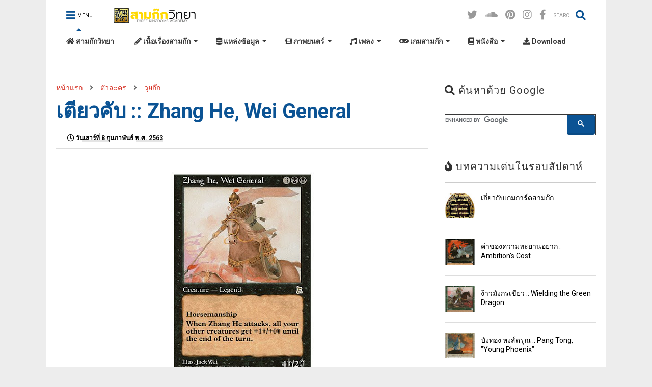

--- FILE ---
content_type: text/html; charset=UTF-8
request_url: https://threekingdomscardgame.samkok911.com/2009/07/zhang-he-wei-general.html
body_size: 125359
content:
<!DOCTYPE html>
<html class='v2' dir='ltr' lang='th' xmlns='http://www.w3.org/1999/xhtml' xmlns:b='http://www.google.com/2005/gml/b' xmlns:data='http://www.google.com/2005/gml/data' xmlns:expr='http://www.google.com/2005/gml/expr'>
<!--
<head>
<link href='https://www.blogger.com/static/v1/widgets/335934321-css_bundle_v2.css' rel='stylesheet' type='text/css'/>

-->
<head>
<link as='style' href='https://use.fontawesome.com/releases/v5.10.0/css/all.css' onload='this.onload=null;this.rel=&#39;stylesheet&#39;' rel='preload'/>
<noscript><link href='https://use.fontawesome.com/releases/v5.10.0/css/all.css' rel='stylesheet'/></noscript>
<link as='style' href='https://use.fontawesome.com/releases/v5.10.0/css/v4-shims.css' onload='this.onload=null;this.rel=&#39;stylesheet&#39;' rel='preload'/>
<noscript><link href='https://use.fontawesome.com/releases/v5.10.0/css/v4-shims.css' rel='stylesheet'/></noscript>
<link href='//1.bp.blogspot.com' rel='dns-prefetch'/><link href='//28.2bp.blogspot.com' rel='dns-prefetch'/><link href='//3.bp.blogspot.com' rel='dns-prefetch'/><link href='//4.bp.blogspot.com' rel='dns-prefetch'/><link href='//www.blogger.com' rel='dns-prefetch'/><link href='//maxcdn.bootstrapcdn.com' rel='dns-prefetch'/><link href='//fonts.googleapis.com' rel='dns-prefetch'/><link href='//use.fontawesome.com' rel='dns-prefetch'/><link href='//ajax.googleapis.com' rel='dns-prefetch'/><link href='//resources.blogblog.com' rel='dns-prefetch'/><link href='//www.facebook.com' rel='dns-prefetch'/><link href='//plus.google.com' rel='dns-prefetch'/><link href='//twitter.com' rel='dns-prefetch'/><link href='//www.youtube.com' rel='dns-prefetch'/><link href='//feedburner.google.com' rel='dns-prefetch'/><link href='//www.pinterest.com' rel='dns-prefetch'/><link href='//www.linkedin.com' rel='dns-prefetch'/><link href='//www.behance.net' rel='dns-prefetch'/><link href='//feeds.feedburner.com' rel='dns-prefetch'/><link href='//github.com' rel='dns-prefetch'/><link href='//player.vimeo.com' rel='dns-prefetch'/><link href='//platform.twitter.com' rel='dns-prefetch'/><link href='//apis.google.com' rel='dns-prefetch'/><link href='//connect.facebook.net' rel='dns-prefetch'/><link href='//cdnjs.cloudflare.com' rel='dns-prefetch'/><link href='//www.google-analytics.com' rel='dns-prefetch'/><link href='//pagead2.googlesyndication.com' rel='dns-prefetch'/><link href='//googleads.g.doubleclick.net' rel='dns-prefetch'/><link href='//www.gstatic.com' rel='dns-prefetch'/><link href='//www.googletagservices.com' rel='dns-prefetch'/><link href='//static.xx.fbcdn.net' rel='dns-prefetch'/><link href='//tpc.googlesyndication.com' rel='dns-prefetch'/><link href='//syndication.twitter.com' rel='dns-prefetch'/><link href='//w.sharethis.com' rel='dns-prefetch'/><link href='//edge.sharethis.com' rel='dns-prefetch'/><link href='//t.sharethis.com' rel='dns-prefetch'/><link href='//s7.addthis.com' rel='dns-prefetch'/>
<meta charset='utf-8'/>
<meta content='width=device-width,initial-scale=1.0,minimum-scale=1.0' name='viewport'/>
<script src='https://ajax.googleapis.com/ajax/libs/jquery/1.12.4/jquery.min.js' type='text/javascript'></script>
<meta content='text/html; charset=UTF-8' http-equiv='Content-Type'/>
<meta content='blogger' name='generator'/>
<link href='https://threekingdomscardgame.samkok911.com/favicon.ico' rel='icon' type='image/x-icon'/>
<link href='https://threekingdomscardgame.samkok911.com/2009/07/zhang-he-wei-general.html' rel='canonical'/>
<link rel="alternate" type="application/atom+xml" title="เกมการ&#3660;ดสามก&#3658;ก - Atom" href="https://threekingdomscardgame.samkok911.com/feeds/posts/default" />
<link rel="alternate" type="application/rss+xml" title="เกมการ&#3660;ดสามก&#3658;ก - RSS" href="https://threekingdomscardgame.samkok911.com/feeds/posts/default?alt=rss" />
<link rel="service.post" type="application/atom+xml" title="เกมการ&#3660;ดสามก&#3658;ก - Atom" href="https://www.blogger.com/feeds/7484459102248974519/posts/default" />

<link rel="alternate" type="application/atom+xml" title="เกมการ&#3660;ดสามก&#3658;ก - Atom" href="https://threekingdomscardgame.samkok911.com/feeds/5550697670657613318/comments/default" />
<!--Can't find substitution for tag [blog.ieCssRetrofitLinks]-->
<link href='https://blogger.googleusercontent.com/img/b/R29vZ2xl/AVvXsEiK8enl6Kst5LeKwphztLR2L_bgcZuoEJEt-tEjNXCUyg2cdI9jUnnnp3w3C75Gu8VZrVlwl3gTttyu_RtI7NB5O51Xkbn4r5rJO6CX_QtmgjeyHkpFypIRUxR-OAxdaKBHVQBOnz0m0Lw/s400/095CardSamkok.jpg' rel='image_src'/>
<meta content='เตียวคับ ยอดขุนพลแห่งวุยก๊ก ก่อนหน้าจะมาอยู่กับโจโฉ เคยเป็นทหารเอกของอ้วนเสี้ยว แต่ว่าขุนนางของอ้วนเสี้ยวแย่งความดีความชอบกัน จึงทำให้เตียวคับหนีไปสวามิภักดิ์ต่อโจโฉ ทำสงครามมีความดีความชอบมากมาย' name='description'/>
<meta content='https://threekingdomscardgame.samkok911.com/2009/07/zhang-he-wei-general.html' property='og:url'/>
<meta content='เตียวคับ :: Zhang He, Wei General' property='og:title'/>
<meta content='เตียวคับ ยอดขุนพลแห่งวุยก๊ก ก่อนหน้าจะมาอยู่กับโจโฉ เคยเป็นทหารเอกของอ้วนเสี้ยว แต่ว่าขุนนางของอ้วนเสี้ยวแย่งความดีความชอบกัน จึงทำให้เตียวคับหนีไปสวามิภักดิ์ต่อโจโฉ ทำสงครามมีความดีความชอบมากมาย' property='og:description'/>
<meta content='https://blogger.googleusercontent.com/img/b/R29vZ2xl/AVvXsEiK8enl6Kst5LeKwphztLR2L_bgcZuoEJEt-tEjNXCUyg2cdI9jUnnnp3w3C75Gu8VZrVlwl3gTttyu_RtI7NB5O51Xkbn4r5rJO6CX_QtmgjeyHkpFypIRUxR-OAxdaKBHVQBOnz0m0Lw/w1200-h630-p-k-no-nu/095CardSamkok.jpg' property='og:image'/>
<title>
เต&#3637;ยวค&#3633;บ :: Zhang He, Wei General
</title>
<meta content='article' property='og:type'/>
<meta content='https://blogger.googleusercontent.com/img/b/R29vZ2xl/AVvXsEiK8enl6Kst5LeKwphztLR2L_bgcZuoEJEt-tEjNXCUyg2cdI9jUnnnp3w3C75Gu8VZrVlwl3gTttyu_RtI7NB5O51Xkbn4r5rJO6CX_QtmgjeyHkpFypIRUxR-OAxdaKBHVQBOnz0m0Lw/w600-h315-p-k-no-nu/095CardSamkok.jpg' property='og:image'/>
<meta content='600' property='og:image:width'/>
<meta content='315' property='og:image:height'/>
<meta content='https://blogger.googleusercontent.com/img/b/R29vZ2xl/AVvXsEiK8enl6Kst5LeKwphztLR2L_bgcZuoEJEt-tEjNXCUyg2cdI9jUnnnp3w3C75Gu8VZrVlwl3gTttyu_RtI7NB5O51Xkbn4r5rJO6CX_QtmgjeyHkpFypIRUxR-OAxdaKBHVQBOnz0m0Lw/w1200-h630-p-k-no-nu/095CardSamkok.jpg' property='twitter:image'/>
<meta content='summary_large_image' name='twitter:card'/>
<link as='image' href='https://blogger.googleusercontent.com/img/b/R29vZ2xl/AVvXsEiK8enl6Kst5LeKwphztLR2L_bgcZuoEJEt-tEjNXCUyg2cdI9jUnnnp3w3C75Gu8VZrVlwl3gTttyu_RtI7NB5O51Xkbn4r5rJO6CX_QtmgjeyHkpFypIRUxR-OAxdaKBHVQBOnz0m0Lw/s400/095CardSamkok.jpg' rel='preload'/>
<meta content='เกมการ์ดสามก๊ก' property='og:site_name'/>

<meta property='fb:app_id' content='1577447305853129'/>


<script type='text/javascript'>var FACEBOOK_APP_ID = '1577447305853129';</script>
<!--dis-bing-index-archive-pages-start--><!--dis-bing-index-archive-pages-end-->
<style type='text/css'>@font-face{font-family:'Roboto';font-style:normal;font-weight:400;font-stretch:100%;font-display:swap;src:url(//fonts.gstatic.com/s/roboto/v50/KFO7CnqEu92Fr1ME7kSn66aGLdTylUAMa3GUBHMdazTgWw.woff2)format('woff2');unicode-range:U+0460-052F,U+1C80-1C8A,U+20B4,U+2DE0-2DFF,U+A640-A69F,U+FE2E-FE2F;}@font-face{font-family:'Roboto';font-style:normal;font-weight:400;font-stretch:100%;font-display:swap;src:url(//fonts.gstatic.com/s/roboto/v50/KFO7CnqEu92Fr1ME7kSn66aGLdTylUAMa3iUBHMdazTgWw.woff2)format('woff2');unicode-range:U+0301,U+0400-045F,U+0490-0491,U+04B0-04B1,U+2116;}@font-face{font-family:'Roboto';font-style:normal;font-weight:400;font-stretch:100%;font-display:swap;src:url(//fonts.gstatic.com/s/roboto/v50/KFO7CnqEu92Fr1ME7kSn66aGLdTylUAMa3CUBHMdazTgWw.woff2)format('woff2');unicode-range:U+1F00-1FFF;}@font-face{font-family:'Roboto';font-style:normal;font-weight:400;font-stretch:100%;font-display:swap;src:url(//fonts.gstatic.com/s/roboto/v50/KFO7CnqEu92Fr1ME7kSn66aGLdTylUAMa3-UBHMdazTgWw.woff2)format('woff2');unicode-range:U+0370-0377,U+037A-037F,U+0384-038A,U+038C,U+038E-03A1,U+03A3-03FF;}@font-face{font-family:'Roboto';font-style:normal;font-weight:400;font-stretch:100%;font-display:swap;src:url(//fonts.gstatic.com/s/roboto/v50/KFO7CnqEu92Fr1ME7kSn66aGLdTylUAMawCUBHMdazTgWw.woff2)format('woff2');unicode-range:U+0302-0303,U+0305,U+0307-0308,U+0310,U+0312,U+0315,U+031A,U+0326-0327,U+032C,U+032F-0330,U+0332-0333,U+0338,U+033A,U+0346,U+034D,U+0391-03A1,U+03A3-03A9,U+03B1-03C9,U+03D1,U+03D5-03D6,U+03F0-03F1,U+03F4-03F5,U+2016-2017,U+2034-2038,U+203C,U+2040,U+2043,U+2047,U+2050,U+2057,U+205F,U+2070-2071,U+2074-208E,U+2090-209C,U+20D0-20DC,U+20E1,U+20E5-20EF,U+2100-2112,U+2114-2115,U+2117-2121,U+2123-214F,U+2190,U+2192,U+2194-21AE,U+21B0-21E5,U+21F1-21F2,U+21F4-2211,U+2213-2214,U+2216-22FF,U+2308-230B,U+2310,U+2319,U+231C-2321,U+2336-237A,U+237C,U+2395,U+239B-23B7,U+23D0,U+23DC-23E1,U+2474-2475,U+25AF,U+25B3,U+25B7,U+25BD,U+25C1,U+25CA,U+25CC,U+25FB,U+266D-266F,U+27C0-27FF,U+2900-2AFF,U+2B0E-2B11,U+2B30-2B4C,U+2BFE,U+3030,U+FF5B,U+FF5D,U+1D400-1D7FF,U+1EE00-1EEFF;}@font-face{font-family:'Roboto';font-style:normal;font-weight:400;font-stretch:100%;font-display:swap;src:url(//fonts.gstatic.com/s/roboto/v50/KFO7CnqEu92Fr1ME7kSn66aGLdTylUAMaxKUBHMdazTgWw.woff2)format('woff2');unicode-range:U+0001-000C,U+000E-001F,U+007F-009F,U+20DD-20E0,U+20E2-20E4,U+2150-218F,U+2190,U+2192,U+2194-2199,U+21AF,U+21E6-21F0,U+21F3,U+2218-2219,U+2299,U+22C4-22C6,U+2300-243F,U+2440-244A,U+2460-24FF,U+25A0-27BF,U+2800-28FF,U+2921-2922,U+2981,U+29BF,U+29EB,U+2B00-2BFF,U+4DC0-4DFF,U+FFF9-FFFB,U+10140-1018E,U+10190-1019C,U+101A0,U+101D0-101FD,U+102E0-102FB,U+10E60-10E7E,U+1D2C0-1D2D3,U+1D2E0-1D37F,U+1F000-1F0FF,U+1F100-1F1AD,U+1F1E6-1F1FF,U+1F30D-1F30F,U+1F315,U+1F31C,U+1F31E,U+1F320-1F32C,U+1F336,U+1F378,U+1F37D,U+1F382,U+1F393-1F39F,U+1F3A7-1F3A8,U+1F3AC-1F3AF,U+1F3C2,U+1F3C4-1F3C6,U+1F3CA-1F3CE,U+1F3D4-1F3E0,U+1F3ED,U+1F3F1-1F3F3,U+1F3F5-1F3F7,U+1F408,U+1F415,U+1F41F,U+1F426,U+1F43F,U+1F441-1F442,U+1F444,U+1F446-1F449,U+1F44C-1F44E,U+1F453,U+1F46A,U+1F47D,U+1F4A3,U+1F4B0,U+1F4B3,U+1F4B9,U+1F4BB,U+1F4BF,U+1F4C8-1F4CB,U+1F4D6,U+1F4DA,U+1F4DF,U+1F4E3-1F4E6,U+1F4EA-1F4ED,U+1F4F7,U+1F4F9-1F4FB,U+1F4FD-1F4FE,U+1F503,U+1F507-1F50B,U+1F50D,U+1F512-1F513,U+1F53E-1F54A,U+1F54F-1F5FA,U+1F610,U+1F650-1F67F,U+1F687,U+1F68D,U+1F691,U+1F694,U+1F698,U+1F6AD,U+1F6B2,U+1F6B9-1F6BA,U+1F6BC,U+1F6C6-1F6CF,U+1F6D3-1F6D7,U+1F6E0-1F6EA,U+1F6F0-1F6F3,U+1F6F7-1F6FC,U+1F700-1F7FF,U+1F800-1F80B,U+1F810-1F847,U+1F850-1F859,U+1F860-1F887,U+1F890-1F8AD,U+1F8B0-1F8BB,U+1F8C0-1F8C1,U+1F900-1F90B,U+1F93B,U+1F946,U+1F984,U+1F996,U+1F9E9,U+1FA00-1FA6F,U+1FA70-1FA7C,U+1FA80-1FA89,U+1FA8F-1FAC6,U+1FACE-1FADC,U+1FADF-1FAE9,U+1FAF0-1FAF8,U+1FB00-1FBFF;}@font-face{font-family:'Roboto';font-style:normal;font-weight:400;font-stretch:100%;font-display:swap;src:url(//fonts.gstatic.com/s/roboto/v50/KFO7CnqEu92Fr1ME7kSn66aGLdTylUAMa3OUBHMdazTgWw.woff2)format('woff2');unicode-range:U+0102-0103,U+0110-0111,U+0128-0129,U+0168-0169,U+01A0-01A1,U+01AF-01B0,U+0300-0301,U+0303-0304,U+0308-0309,U+0323,U+0329,U+1EA0-1EF9,U+20AB;}@font-face{font-family:'Roboto';font-style:normal;font-weight:400;font-stretch:100%;font-display:swap;src:url(//fonts.gstatic.com/s/roboto/v50/KFO7CnqEu92Fr1ME7kSn66aGLdTylUAMa3KUBHMdazTgWw.woff2)format('woff2');unicode-range:U+0100-02BA,U+02BD-02C5,U+02C7-02CC,U+02CE-02D7,U+02DD-02FF,U+0304,U+0308,U+0329,U+1D00-1DBF,U+1E00-1E9F,U+1EF2-1EFF,U+2020,U+20A0-20AB,U+20AD-20C0,U+2113,U+2C60-2C7F,U+A720-A7FF;}@font-face{font-family:'Roboto';font-style:normal;font-weight:400;font-stretch:100%;font-display:swap;src:url(//fonts.gstatic.com/s/roboto/v50/KFO7CnqEu92Fr1ME7kSn66aGLdTylUAMa3yUBHMdazQ.woff2)format('woff2');unicode-range:U+0000-00FF,U+0131,U+0152-0153,U+02BB-02BC,U+02C6,U+02DA,U+02DC,U+0304,U+0308,U+0329,U+2000-206F,U+20AC,U+2122,U+2191,U+2193,U+2212,U+2215,U+FEFF,U+FFFD;}@font-face{font-family:'Roboto';font-style:normal;font-weight:700;font-stretch:100%;font-display:swap;src:url(//fonts.gstatic.com/s/roboto/v50/KFO7CnqEu92Fr1ME7kSn66aGLdTylUAMa3GUBHMdazTgWw.woff2)format('woff2');unicode-range:U+0460-052F,U+1C80-1C8A,U+20B4,U+2DE0-2DFF,U+A640-A69F,U+FE2E-FE2F;}@font-face{font-family:'Roboto';font-style:normal;font-weight:700;font-stretch:100%;font-display:swap;src:url(//fonts.gstatic.com/s/roboto/v50/KFO7CnqEu92Fr1ME7kSn66aGLdTylUAMa3iUBHMdazTgWw.woff2)format('woff2');unicode-range:U+0301,U+0400-045F,U+0490-0491,U+04B0-04B1,U+2116;}@font-face{font-family:'Roboto';font-style:normal;font-weight:700;font-stretch:100%;font-display:swap;src:url(//fonts.gstatic.com/s/roboto/v50/KFO7CnqEu92Fr1ME7kSn66aGLdTylUAMa3CUBHMdazTgWw.woff2)format('woff2');unicode-range:U+1F00-1FFF;}@font-face{font-family:'Roboto';font-style:normal;font-weight:700;font-stretch:100%;font-display:swap;src:url(//fonts.gstatic.com/s/roboto/v50/KFO7CnqEu92Fr1ME7kSn66aGLdTylUAMa3-UBHMdazTgWw.woff2)format('woff2');unicode-range:U+0370-0377,U+037A-037F,U+0384-038A,U+038C,U+038E-03A1,U+03A3-03FF;}@font-face{font-family:'Roboto';font-style:normal;font-weight:700;font-stretch:100%;font-display:swap;src:url(//fonts.gstatic.com/s/roboto/v50/KFO7CnqEu92Fr1ME7kSn66aGLdTylUAMawCUBHMdazTgWw.woff2)format('woff2');unicode-range:U+0302-0303,U+0305,U+0307-0308,U+0310,U+0312,U+0315,U+031A,U+0326-0327,U+032C,U+032F-0330,U+0332-0333,U+0338,U+033A,U+0346,U+034D,U+0391-03A1,U+03A3-03A9,U+03B1-03C9,U+03D1,U+03D5-03D6,U+03F0-03F1,U+03F4-03F5,U+2016-2017,U+2034-2038,U+203C,U+2040,U+2043,U+2047,U+2050,U+2057,U+205F,U+2070-2071,U+2074-208E,U+2090-209C,U+20D0-20DC,U+20E1,U+20E5-20EF,U+2100-2112,U+2114-2115,U+2117-2121,U+2123-214F,U+2190,U+2192,U+2194-21AE,U+21B0-21E5,U+21F1-21F2,U+21F4-2211,U+2213-2214,U+2216-22FF,U+2308-230B,U+2310,U+2319,U+231C-2321,U+2336-237A,U+237C,U+2395,U+239B-23B7,U+23D0,U+23DC-23E1,U+2474-2475,U+25AF,U+25B3,U+25B7,U+25BD,U+25C1,U+25CA,U+25CC,U+25FB,U+266D-266F,U+27C0-27FF,U+2900-2AFF,U+2B0E-2B11,U+2B30-2B4C,U+2BFE,U+3030,U+FF5B,U+FF5D,U+1D400-1D7FF,U+1EE00-1EEFF;}@font-face{font-family:'Roboto';font-style:normal;font-weight:700;font-stretch:100%;font-display:swap;src:url(//fonts.gstatic.com/s/roboto/v50/KFO7CnqEu92Fr1ME7kSn66aGLdTylUAMaxKUBHMdazTgWw.woff2)format('woff2');unicode-range:U+0001-000C,U+000E-001F,U+007F-009F,U+20DD-20E0,U+20E2-20E4,U+2150-218F,U+2190,U+2192,U+2194-2199,U+21AF,U+21E6-21F0,U+21F3,U+2218-2219,U+2299,U+22C4-22C6,U+2300-243F,U+2440-244A,U+2460-24FF,U+25A0-27BF,U+2800-28FF,U+2921-2922,U+2981,U+29BF,U+29EB,U+2B00-2BFF,U+4DC0-4DFF,U+FFF9-FFFB,U+10140-1018E,U+10190-1019C,U+101A0,U+101D0-101FD,U+102E0-102FB,U+10E60-10E7E,U+1D2C0-1D2D3,U+1D2E0-1D37F,U+1F000-1F0FF,U+1F100-1F1AD,U+1F1E6-1F1FF,U+1F30D-1F30F,U+1F315,U+1F31C,U+1F31E,U+1F320-1F32C,U+1F336,U+1F378,U+1F37D,U+1F382,U+1F393-1F39F,U+1F3A7-1F3A8,U+1F3AC-1F3AF,U+1F3C2,U+1F3C4-1F3C6,U+1F3CA-1F3CE,U+1F3D4-1F3E0,U+1F3ED,U+1F3F1-1F3F3,U+1F3F5-1F3F7,U+1F408,U+1F415,U+1F41F,U+1F426,U+1F43F,U+1F441-1F442,U+1F444,U+1F446-1F449,U+1F44C-1F44E,U+1F453,U+1F46A,U+1F47D,U+1F4A3,U+1F4B0,U+1F4B3,U+1F4B9,U+1F4BB,U+1F4BF,U+1F4C8-1F4CB,U+1F4D6,U+1F4DA,U+1F4DF,U+1F4E3-1F4E6,U+1F4EA-1F4ED,U+1F4F7,U+1F4F9-1F4FB,U+1F4FD-1F4FE,U+1F503,U+1F507-1F50B,U+1F50D,U+1F512-1F513,U+1F53E-1F54A,U+1F54F-1F5FA,U+1F610,U+1F650-1F67F,U+1F687,U+1F68D,U+1F691,U+1F694,U+1F698,U+1F6AD,U+1F6B2,U+1F6B9-1F6BA,U+1F6BC,U+1F6C6-1F6CF,U+1F6D3-1F6D7,U+1F6E0-1F6EA,U+1F6F0-1F6F3,U+1F6F7-1F6FC,U+1F700-1F7FF,U+1F800-1F80B,U+1F810-1F847,U+1F850-1F859,U+1F860-1F887,U+1F890-1F8AD,U+1F8B0-1F8BB,U+1F8C0-1F8C1,U+1F900-1F90B,U+1F93B,U+1F946,U+1F984,U+1F996,U+1F9E9,U+1FA00-1FA6F,U+1FA70-1FA7C,U+1FA80-1FA89,U+1FA8F-1FAC6,U+1FACE-1FADC,U+1FADF-1FAE9,U+1FAF0-1FAF8,U+1FB00-1FBFF;}@font-face{font-family:'Roboto';font-style:normal;font-weight:700;font-stretch:100%;font-display:swap;src:url(//fonts.gstatic.com/s/roboto/v50/KFO7CnqEu92Fr1ME7kSn66aGLdTylUAMa3OUBHMdazTgWw.woff2)format('woff2');unicode-range:U+0102-0103,U+0110-0111,U+0128-0129,U+0168-0169,U+01A0-01A1,U+01AF-01B0,U+0300-0301,U+0303-0304,U+0308-0309,U+0323,U+0329,U+1EA0-1EF9,U+20AB;}@font-face{font-family:'Roboto';font-style:normal;font-weight:700;font-stretch:100%;font-display:swap;src:url(//fonts.gstatic.com/s/roboto/v50/KFO7CnqEu92Fr1ME7kSn66aGLdTylUAMa3KUBHMdazTgWw.woff2)format('woff2');unicode-range:U+0100-02BA,U+02BD-02C5,U+02C7-02CC,U+02CE-02D7,U+02DD-02FF,U+0304,U+0308,U+0329,U+1D00-1DBF,U+1E00-1E9F,U+1EF2-1EFF,U+2020,U+20A0-20AB,U+20AD-20C0,U+2113,U+2C60-2C7F,U+A720-A7FF;}@font-face{font-family:'Roboto';font-style:normal;font-weight:700;font-stretch:100%;font-display:swap;src:url(//fonts.gstatic.com/s/roboto/v50/KFO7CnqEu92Fr1ME7kSn66aGLdTylUAMa3yUBHMdazQ.woff2)format('woff2');unicode-range:U+0000-00FF,U+0131,U+0152-0153,U+02BB-02BC,U+02C6,U+02DA,U+02DC,U+0304,U+0308,U+0329,U+2000-206F,U+20AC,U+2122,U+2191,U+2193,U+2212,U+2215,U+FEFF,U+FFFD;}</style>
<style id='page-skin-1' type='text/css'><!--
/*
-----------------------------------------------------------------------------
Template Name: MagOne
Template URI: https://sneeit.com/magone-multi-purpose-blogger-magazine-template/
Author: Tien Nguyen
Author URI: https://sneeit.com
Description: MagOne - Responsive Newspaper and Magazine Blogger Template
Version: 6.9.47
-----------------------------------------------------------------------------
----------------------------------------------------------------------------- */
/* Variable definitions
=======================
<Variable name="keycolor" description="Main Color" type="color" default="#FF3D00"/>
<Group description="Site" selector="body">
<Variable name="body.font" description="Font" type="font" default="normal normal 12px 'Roboto', sans-serif"/>
<Variable name="body.text.color" description="Text Color" type="color" default="#000000"/>
</Group>
<Group description="Backgrounds" selector="body">
<Variable name="body.background.color" description="Body Background" type="color" default="#efefef"/>
<Variable name="content.background.color" description="Entire Blog Background" type="color" default="#efefef"/>
<Variable name="header.background.color" description="Header Background" type="color" default="#ffffff"/>
</Group>
<Group description="Menu" selector="#PageList1">
<Variable name="menufont" description="Menu Main Items Font" type="font" default="normal bold 14px 'Roboto', sans-serif"/>
<Variable name="menucolor" description="Menu Main Items Color" type="color" default="#000000"/>
<Variable name="menucolorhover" description="Menu Main Items Hover Color" type="color" default="#777777"/>
<Variable name="menubackground" description="Menu Main Items Background" type="color" default="#ffffff"/>
<Variable name="menubackgroundhover" description="Menu Main Items Hover Background" type="color" default="#ffffff"/>
<Variable name="menusubcolor" description="Menu Sub Items Color" type="color" default="#cccccc"/>
<Variable name="menusubcolorhover" description="Menu Sub Items Hover Color" type="color" default="#ffffff"/>
<Variable name="menusubbackground" description="Menu Sub Items Background" type="color" default="#333333"/>
<Variable name="menucurcolor" description="Selected Menu Main Item Color" type="color" default="#FFFFFF"/>
<Variable name="menucurbackground" description="Selected Menu Main Item Background" type="color" default="#FF3D00"/>
</Group>
<Group description="Links" selector="body">
<Variable name="link.color" description="Link Color" type="color" default="#0b5394"/>
<Variable name="link.visited.color" description="Visited Color" type="color" default="#EA3A00"/>
<Variable name="link.hover.color" description="Hover Color" type="color" default="#FF4D11"/>
</Group>
<Group description="Widgets - Gadgets" selector="#primary .widget">
<Variable name="blockitembghv" description="Background of Items in Blocks when Hover" type="color" default="#000000"/>
<Variable name="feedwid.title.font" description="Article Widgets Title" type="font" default="normal bold 23px 'Roboto', sans-serif"/>
<Variable name="sidewid.title.font" description="Right Sidebar Widgets Title" type="font" default="normal normal 16px 'Roboto', sans-serif"/>
</Group>
<Group description="Post" selector="h1.post-title">
<Variable name="post.title.font" description="Post Title" type="font" default="normal normal 40px 'Roboto', sans-serif"/>
<Variable name="post.body.font" description="Post Body" type="font" default="normal normal 16px 'Roboto', sans-serif"/>
</Group>
<Group description="Slider" selector=".widget.slider">
<Variable name="slider.title.font" description="Slider Item Title" type="font" default="normal 400 30px 'Roboto', sans-serif"/>
</Group>
<Variable name="body.background" description="Body Background" type="background"
color="#ededed" default="$(color) none repeat scroll top left"/>
<Variable name="body.background.override" description="Body Background Override" type="string" default=""/>
<Variable name="body.background.gradient.cap" description="Body Gradient Cap" type="url"
default="url(//www.blogblog.com/1kt/simple/gradients_light.png)"/>
<Variable name="body.background.gradient.tile" description="Body Gradient Tile" type="url"
default="url(//www.blogblog.com/1kt/simple/body_gradient_tile_light.png)"/>
*/
/*Variable Apply Here*/
body {font: normal normal 16px 'Roboto', sans-serif;color: #373737;background: #ededed none repeat scroll top left;}
a:link {text-decoration:none;color: #D52C1F;}
a:visited {text-decoration:none;color: #D52C1F;}
a:hover {color: #B51200;}
.color {color: #0b5394;}
.border {border-color: #0b5394;}
.bg {background-color: #0b5394;}
.header-bg {background-color:#ffffff;}
.wrapper {background-color:#ffffff;max-width: 100%;margin: auto;opacity: 0}
.wrapper.preview {opacity: 1}
.post-body {font: normal normal 16px 'Roboto', sans-serif;}
.main-menu {border-top: 1px solid #0b5394;}
.main-menu ul.sub-menu li:hover > a {border-left: 2px solid #0b5394o;}
.main-menu .menu-item-mega > .menu-item-inner > .sub-menu > li li:hover a {border-left: 1px solid #0b5394;}
.main-menu ul.sub-menu li:hover > a,
.main-menu .menu-item-mega > .menu-item-inner > .sub-menu,
.main-menu .menu-item-mega > .menu-item-inner > .sub-menu > li li:hover a {border-color: #0b5394!important;}
.header-social-icons ul li a:hover {color: #0b5394;}
.feed-widget-header .widget-title {font: normal bold 23px 'Roboto', sans-serif;}
.slider-item .item-readmore:hover {background: #0b5394}
.owl-dot.active {background: #0b5394;}
#main-sidebar .widget > h2, #main-sidebar .feed-widget-header, #main-sidebar .feed-widget-header h2 {font: normal normal 20px 'Roboto', sans-serif;}
#main-sidebar .widget.FollowByEmail .follow-by-email-submit {background: #0b5394;}
#footer .widget.social_icons li a:hover {color: #0b5394;}
#footer .FollowByEmail .follow-by-email-submit {background: #0b5394;}
a.comments-title.active {border-bottom: 2px solid #ffffff!important;}
h1.post-title {font: normal bold 40px 'Roboto', sans-serif;}
.feed.widget .feed-widget-header {border-color: #0b5394;}
.feed.widget.box-title h2.widget-title {background: #0b5394;}
.social_counter {color: #0b5394}
.social_counter .button {background: #0b5394}
.main-menu {background: #ffffff;}
.main-menu ul.menu > li > a {color: #373737;font: normal bold 14px 'Roboto', sans-serif;}
.main-menu ul.menu > li:hover > a {color: #6d6d6d;background: #ffffff;}
.main-menu ul.sub-menu,
.main-menu .menu-item-mega-label .menu-item-inner {	background: #0b5394; }
.main-menu ul.sub-menu a { color: #ffffff; }
.main-menu ul.sub-menu li:hover > a { color: #ffffff; }
.main-menu ul.menu > li.menu-item-current > a {background: #0b5394; color: #ffffff!important;}
.feed.widget .thumbnail { background: #000000!important; }
.mobile-menu .menu { border-top: 1px solid #0b5394; }
.slider-item .item-title {font:normal 400 30px 'Roboto', sans-serif}
form a[class*="button"], form button[class*="button"], form input[class*="button"], form input[type="submit"]{background:#0b5394!important}
/*MAIN LAYOUT*/
.main-loader {
position: fixed;
width: 100%;
height: 100%;
}
.main-loader .inner {
position: absolute;
width: 100%;
height: 1px;
text-align: center;
top: 35%;
}
.wrapper {
padding: 20px 20px 30px 20px;
max-width: 100%;
width: /*-var-wrapper-width-start*/1100px/*-var-wrapper-width-end*/;
box-sizing: border-box;
}
#content {
float: left;
/*-var-content-width-start-*/width: 69%;/*-var-content-width-end-*/
}
#main-sidebar {
float: right;
/*-var-sidebar-width-start-*/width: 28%;/*-var-sidebar-width-end-*/
}
/* - sticky sidebar */
#sidebar {
padding-top: 0.1px; /* to prevent margin of widget collapse sidebar height */
}
#sidebar.fix-top {
position: fixed;
top: 0!important;
bottom: auto!important;
}
#sidebar.fix-bot {
position: fixed;
top: auto!important;
bottom: 0!important;
}
#sidebar.abs-stay {
position: absolute;
bottom: auto!important;
left: auto!important;
right: 0!important;
}
#sidebar.abs-bot {
position: absolute;
top: auto!important;
bottom: 0!important;
left: auto!important;
right: 0!important;
}
/*amp*/
amp-img, amp-youtube, amp-iframe, noscript.amp {
display: none!important;
}
.fab {font-family: "Font Awesome 5 Brands"!important;}

--></style>
<style id='main-css' type='text/css'>
*{word-wrap:break-word!important}body{position:relative;margin:0;padding:0;overflow-x:hidden;width:auto}a{cursor:pointer}a img{border:none}.section,.widget{margin:0;padding:0}.widget{opacity:0}.widget#Blog1{opacity:1!important}.item-control{display:none}.clear{display:block;clear:both;float:none}.inb{display:-moz-inline-stack;display:inline-block}.table{display:table;width:100%}.tr{display:table-row;width:100%}.td{display:table-cell;vertical-align:middle}.wide{margin:auto;width:100%;max-width:100%}img,iframe,object,ins{max-width:100%!important}img{height:auto}.hide,#admin-section,.hidden{display:none}.natural-thumbnail,.item-thumbnail{overflow:hidden;display:block;z-index:9;width:100%;position:relative}.item-thumbnail .item-thumbnail-resize-portrait{display:block;width:100%;height:1100%;margin-top:-500%;vertical-align:middle}.item-thumbnail .item-thumbnail-resize-landscape{display:block;width:1100%;height:100%;margin-left:-500%;text-align:center}.item-thumbnail img{position:relative;display:inline-block!important;height:auto;width:auto;max-width:9999px;max-height:9999px;padding:0!important;*display:block;zoom:1}.item-thumbnail .item-thumbnail-resize-portrait img{height:auto!important;width:100%!important;position:absolute;top:0;bottom:0;left:0;right:0;margin:auto}.item-thumbnail .item-thumbnail-resize-landscape img{height:100%!important;width:auto!important}.natural-thumbnail img{display:block;height:auto;width:100%}.blogger-clickTrap{display:none}.widget>h2{display:none}.post-body h2,.post-body h3,.post-body h4{margin:1em 0 .5em 0}.widget .post-body ul,.widget .post-body ol{margin:.5em 0 1.5em 0}span.widget-item-control{position:absolute;right:0;bottom:0}.post-body{font-weight:400;line-height:1.5em;padding:5px 0 0 0;width:auto}.post-body b{font-weight:700}.post-body iframe[src*="youtube"],.post-body iframe.YOUTUBE-iframe-video{display:block;width:100%;margin:0 0 10px 0}.PopularPosts .item-thumbnail{float:none;margin:0}.shad,.shadow,.shd,.sd{-webkit-box-shadow:2px 2px 3px rgba(0,0,0,.05);-o-box-shadow:2px 2px 3px rgba(0,0,0,.05);-ms-box-shadow:2px 2px 3px rgba(0,0,0,.05);box-shadow:2px 2px 3px rgba(0,0,0,.05)}.circle,.cir{-o-border-radius:100%;-ms-border-radius:100%;-webkit-border-radius:100%;border-radius:100%}.rad2{-o-border-radius:2px;-ms-border-radius:2px;-webkit-border-radius:2px;border-radius:2px}.owl-carousel .owl-animated-in{z-index:0}.owl-carousel .owl-animated-out{z-index:1}.owl-carousel{display:none;width:100%;-webkit-tap-highlight-color:transparent;position:relative;z-index:1}.owl-carousel .owl-stage{position:relative;-ms-touch-action:pan-Y}.owl-carousel .owl-stage:after{content:".";display:block;clear:both;visibility:hidden;line-height:0;height:0}.owl-carousel .owl-stage-outer{position:relative;overflow:hidden;-webkit-transform:translate3d(0,0,0)}.owl-carousel .owl-controls .owl-dot,.owl-carousel .owl-controls .owl-nav .owl-next,.owl-carousel .owl-controls .owl-nav .owl-prev{cursor:pointer;cursor:hand;-webkit-user-select:none;-khtml-user-select:none;-moz-user-select:none;-ms-user-select:none;user-select:none}.owl-carousel.owl-loaded{display:block}.owl-carousel.owl-loading{opacity:0;display:block}.owl-carousel.owl-hidden{opacity:0}.owl-carousel .owl-refresh .owl-item{display:none}.owl-carousel .owl-item{position:relative;min-height:1px;float:left;-webkit-backface-visibility:hidden;-webkit-tap-highlight-color:transparent;-webkit-touch-callout:none;-webkit-user-select:none;-moz-user-select:none;-ms-user-select:none;user-select:none}.owl-carousel .owl-item img{display:block;width:100%;-webkit-transform-style:preserve-3d}.owl-carousel.owl-text-select-on .owl-item{-webkit-user-select:auto;-moz-user-select:auto;-ms-user-select:auto;user-select:auto}.owl-carousel .owl-grab{cursor:move;cursor:-webkit-grab;cursor:-o-grab;cursor:-ms-grab;cursor:grab}.no-js .owl-carousel{display:block}.owl-carousel .owl-item img{transform-style:preserve-3d}.owl-carousel .owl-video-wrapper{position:relative;height:100%;background:#000}.owl-carousel .owl-video-playing .owl-video-play-icon,.owl-carousel .owl-video-playing .owl-video-tn{display:none}.owl-carousel .owl-video-frame{position:relative;z-index:1}.loader:before,.loader:after,.loader{border-radius:50%;width:2.5em;height:2.5em;-webkit-animation-fill-mode:both;animation-fill-mode:both;-webkit-animation:loading_dots 1.8s infinite ease-in-out;animation:loading_dots 1.8s infinite ease-in-out}.loader{font-size:10px;margin:80px auto;position:relative;text-indent:-9999em;-webkit-transform:translateZ(0);-ms-transform:translateZ(0);transform:translateZ(0);-webkit-animation-delay:-0.16s;animation-delay:-0.16s}.loader:before{left:-3.5em;-webkit-animation-delay:-0.32s;animation-delay:-0.32s}.loader:after{left:3.5em}.loader:before,.loader:after{content:'';position:absolute;top:0}@-webkit-keyframes loading_dots{0%,80%,100%{box-shadow:0 2.5em 0 -1.3em rgba(125,125,125,.5)}40%{box-shadow:0 2.5em 0 0 rgba(125,125,125,.5)}}@keyframes loading_dots{0%,80%,100%{box-shadow:0 2.5em 0 -1.3em rgba(125,125,125,.5)}40%{box-shadow:0 2.5em 0 0 rgba(125,125,125,.5)}}.white{background:#fff}#header{position:relative;z-index:99}#header-section{position:relative;z-index:999}#header-wide .widget{margin:30px 0 0 0}#Header1{height:60px;overflow:hidden;position:relative;margin:0}.main-menu-toggle{float:left;-webkit-user-select:none;-moz-user-select:none;-ms-user-select:none;-o-user-select:none;user-select:none}#search-toggle{float:right}.header-button{display:block;height:60px;line-height:60px}.header-button .inner{line-height:20px;padding:20px 20px 0 0;display:block}.main-menu-toggle .inner{padding-left:20px}.header-button .inner>span{color:#999;font-size:10px;line-height:20px;vertical-align:text-bottom}.header-button:hover .inner span,.header-button.active .inner span{color:#000}.header-button .inner i.fa{font-size:20px;line-height:20px}#header .toggle-button .arrow{width:0;height:0;border-left:5px solid transparent;border-right:5px solid transparent;border-bottom-width:5px;border-bottom-style:solid;position:absolute;left:40px;bottom:0;display:none}#header .toggle-button.active .arrow{display:block}.blog-title{float:left;font-size:26px;font-weight:400;border-left:1px solid #ddd;height:30px;line-height:30px;margin:15px 20px 0 0;padding:0 0 0 20px;max-width:50%;overflow:hidden;position:relative}.blog-title img{width:auto!important;height:auto!important;max-height:30px!important}.top-page-wrapper .widget *{max-width:100%}#top-page .widget.HTML{max-height:90px;overflow:hidden;position:relative;width:728px}.top-page-wrapper.auto-height .widget *{max-width:none}#top-page-logo .blog-title{float:none;text-align:left;margin:0;padding:0;border:none;max-width:100%;height:auto}#top-page-logo .blog-title img{max-height:none!important}.top-page-wrapper.auto-height{padding-bottom:10px}.top-page-wrapper.auto-height .section#top-page .widget{min-width:50%;float:right}#header-section .PageList,#header-section .LinkList{display:none}.main-menu{position:relative}.main-menu ul.menu>li.menu-item-current>a:hover,.solid-white .main-menu ul.menu>li>a:hover{opacity:.8}.main-menu .menu .arrow{width:0;height:0;border-left:5px solid transparent;border-right:5px solid transparent;border-top:5px solid;float:right;display:inline-block;margin:18px 0 0 5px}.main-menu .sub-menu .arrow{border-top:5px solid transparent;border-bottom:5px solid transparent;border-left:5px solid;margin:15px 0 0 10px;position:relative;top:1px}.main-menu .menu a{position:relative}.main-menu ul{margin:0;padding:0}.main-menu ul.menu li{display:block;font-size:14px;font-weight:300;padding:0}ul.menu li>span{display:none}.main-menu ul.sub-menu li a{font-weight:400}.main-menu ul.sub-menu li{position:relative;font-size:13px}.main-menu ul.menu li a{padding:0 20px;display:block;height:40px;line-height:40px;text-decoration:none}.main-menu ul.menu>li>a{position:relative}.main-menu ul.menu>li.menu-item-has-children>a{padding-right:30px}.main-menu ul.menu>li>a .arrow{position:absolute;top:-1px;right:15px}.main-menu ul.menu>li{float:left;height:40px;line-height:40px}.main-menu .menu-item-inner{visibility:hidden;opacity:0;transition:visibility 0s linear 0.3s,opacity 0.3s linear;-webkit-transition:visibility 0s linear 0.3s,opacity 0.3s linear;-moz-transition:visibility 0s linear 0.3s,opacity 0.3s linear;-o-transition:visibility 0s linear 0.3s,opacity 0.3s linear;-ms-transition:visibility 0s linear 0.3s,opacity 0.3s linear}.main-menu ul.sub-menu{min-width:180px;position:absolute;top:100%}.main-menu li:hover>.menu-item-inner{visibility:visible;opacity:1;transition-delay:0s;-webkit-transition-delay:0s;-moz-transition-delay:0s;-o-transition-delay:0s;-ms-transition-delay:0s}.main-menu ul.sub-menu li:hover a{background:rgba(0,0,0,.1);-webkit-transition:all 200ms ease-in-out;-moz-transition:all 200ms ease-in-out;-o-transition:all 200ms ease-in-out;transition:all 200ms ease-in-out}.main-menu ul.sub-menu a{min-height:40px;height:auto;padding-right:10px}.main-menu ul.sub-menu ul.sub-menu{top:0;left:100%}.main-menu li.menu-item-mega:hover .menu-item-inner{visibility:visible;opacity:1}.main-menu li.menu-item-mega .menu-item-inner .arrow{display:none}.main-menu .menu-item-mega>.menu-item-inner>.sub-menu{width:100%;left:0;padding:10px 0}.main-menu .menu-item-mega>.menu-item-inner>.sub-menu>li{float:left;width:25%}.main-menu .menu-item-mega>.menu-item-inner>.sub-menu>li>a{font-size:14px}.main-menu .menu-item-mega>.menu-item-inner>.sub-menu>li>.menu-item-inner{position:static;border-left:1px solid #3c3c3c;margin-left:20px}.main-menu .menu-item-mega .sub-menu .sub-menu{position:relative;left:0}.main-menu .menu-item-mega:hover .sub-menu a{background:none;border-left:none}.main-menu .menu-item-mega .sub-menu .sub-menu a{font-size:12px;margin-left:15px;padding:0}.main-menu .menu-item-mega>.menu-item-inner>.sub-menu>li li:hover a{padding-left:10px}.main-menu li.menu-item-mega-label:hover .menu-item-inner .menu-mega-content{position:relative;z-index:1;margin-top:-25px}.main-menu .menu-item-mega-label .menu-item-inner{position:absolute;left:0;width:100%;padding:20px 0 20px 0}.main-menu li.menu-item-mega-label.finished .menu-item-inner .menu-mega-content .item{float:left;width:22.5%;margin-right:2%}.main-menu li.menu-item-mega-label.finished .menu-item-inner .menu-mega-content .item.item-0{margin-left:2%}.main-menu li.menu-item-mega-label.finished .menu-item-inner .menu-mega-content{margin:0}.main-menu li.menu-item-mega-label.finished .menu-item-inner .menu-mega-content .item .item-thumbnail{height:160px;background:#000;padding:0}.main-menu li.menu-item-mega-label.finished .menu-item-inner .menu-mega-content .item .item-thumbnail:hover img{background:#000;opacity:.5;transition:opacity 0.3s linear;-webkit-transition:opacity 0.3s linear;-moz-transition:opacity 0.3s linear;-o-transition:opacity 0.3s linear;-ms-transition:opacity 0.3s linear}.main-menu li.menu-item-mega-label.finished .menu-item-inner .menu-mega-content .item .item-thumbnail i.fa{visibility:hidden;opacity:0;position:absolute;color:#fff;width:100%;text-align:center;top:40%;z-index:999;font-size:1000%}.main-menu li.menu-item-mega-label.finished .menu-item-inner .menu-mega-content .item .item-thumbnail:hover i.fa{visibility:visible;opacity:1;font-size:200%;transition:visibility 0.3s linear,font-size 0.3s linear,opacity 0.3s linear;-webkit-transition:visibility 0.3s linear,font-size 0.3s linear,opacity 0.3s linear;-moz-transition:visibility 0.3s linear,font-size 0.3s linear,opacity 0.3s linear;-o-transition:visibility 0.3s linear,font-size 0.3s linear,opacity 0.3s linear;-ms-transition:visibility 0.3s linear,font-size 0.3s linear,opacity 0.3s linear}.main-menu ul.menu li a.item-title{height:auto;line-height:1.5em;padding:0;margin:10px 0 0;color:#ccc;font-size:14px;font-weight:400}.main-menu ul.menu li a.item-title:hover{color:#fff}.main-menu ul.menu li.menu-item-mega-label.menu-item-has-children>.menu-item-inner>ul.sub-menu{float:left;width:20%;position:relative;border-top:none;padding:0;margin-top:-15px}.main-menu ul.menu li.menu-item-mega-label.menu-item-has-children>.menu-item-inner>ul.sub-menu>li{float:none;width:100%}.main-menu ul.menu li.menu-item-mega-label.menu-item-has-children>.menu-item-inner>ul.sub-menu .menu-item-inner{padding:0;width:auto}.main-menu ul.menu li.menu-item-mega-label.menu-item-has-children>.menu-item-inner .menu-mega-content{float:right;width:80%}.main-menu.main-menu-center>ul.menu>li{display:inline-block;float:none}.main-menu.main-menu-center>ul.menu{text-align:center}.main-menu.main-menu-center ul.sub-menu{text-align:left}.main-menu.main-menu-center li.menu-item-mega-label.finished .menu-item-inner .menu-mega-content .item .item-thumbnail i.fa{left:0}.main-menu.sticky-menu{position:fixed;left:0;top:0;width:100%;box-shadow:0 0 10px #ccc;border-bottom:1px solid #ddd}.main-menu.sticky-menu>ul.menu{margin:auto;position:relative}#header.sticky{position:fixed;left:0;top:0;width:100%;box-sizing:border-box}#header.sticky #Header1{height:50px;z-index:0}#header.sticky #header-section{border-bottom:1px solid #ddd;-webkit-box-shadow:2px 2px 3px rgba(0,0,0,.05);-o-box-shadow:2px 2px 3px rgba(0,0,0,.05);-ms-box-shadow:2px 2px 3px rgba(0,0,0,.05);box-shadow:2px 2px 3px rgba(0,0,0,.05);background:#fff}#header.sticky.mobile-menu-opened{overflow-y:scroll}#header.sticky.mobile-menu-opened .mobile-menu{padding-bottom:320px}#header.sticky .blog-title{float:none;margin:0;position:relative;z-index:0;padding:10px 50px;text-align:center;max-width:none;height:50px;line-height:30px;box-sizing:border-box}#header.sticky .header-social-icons{display:none}#header.sticky .mobile-menu .header-social-icons{display:block}#header.sticky #search-toggle{position:absolute;right:0;top:0;z-index:2;height:50px;line-height:50px}#header.sticky #main-menu-toggle-mobile{position:absolute;left:0;top:0;z-index:2;height:50px;line-height:50px}#header.sticky .header-button .inner{padding:15px 20px}#header.sticky .header-button .inner span{display:none}#header.sticky .mobile-menu{position:absolute;width:100%}#header.sticky.auto-height #header-section{top:-50px;background:none}#header.sticky .top-page-wrapper{background:#fff;padding:0}#header.sticky .top-bar{margin:0;position:absolute;right:0;top:0;z-index:9999;height:48px;width:60px;background:none;overflow:hidden;border-bottom:none!important}#header.sticky .top-bar .header-button .inner{line-height:18px}div.gsc-control-cse,.widget-content div[id*="BlogSearch"]{padding:10px;border:1px solid #ccc}table.gsc-search-box td{padding:0!important}.gsc-search-box input.gsc-input{padding:10px!important;box-shadow:none!important;margin:0!important}.gsc-search-box-tools .gsc-search-box td.gsc-input{display:block!important;padding:0!important}input.gsc-input,.gsc-input-box,.gsc-input-box-hover,.gsc-input-box-focus{border:none!important}.gsc-search-box-tools .gsc-search-box .gsc-input,table.gsc-search-box table,table.gsc-search-box{box-shadow:none!important}input.gsc-search-button,form.gsc-search-box,table.gsc-search-box{margin:0!important}form.gsc-search-box,table.gsc-search-box{width:100%}input.gsc-search-button{float:right}.search-form-wrapper{background:#000;background:rgba(0,0,0,.8);z-index:99;position:fixed;width:100%;height:100%;left:0;top:0;display:none}.search-form{position:absolute;width:100%;height:1px;left:0;top:40%;text-align:center}.search-form-label{position:absolute;bottom:100%;width:100%;display:block;left:0;color:#fff;font-size:40px;font-weight:400}.search-text,form input[type="text"].search-text{position:absolute;top:100%;width:50%;left:0;right:0;margin:20px auto 0 auto;background:none;border:none;border-bottom:1px dashed #ddd;font-size:60px;color:#fff;text-align:center;outline:none;min-width:300px}.search-form-overlay{position:absolute;width:100%;height:100%;top:0;left:0}.header-social-icons{float:right}.header-social-icons ul{padding:0;margin:0}.header-social-icons ul li{display:block;font-size:20px;margin:0 15px 0 0;height:55px;line-height:55px;float:right;padding:0}.header-social-icons ul li a{display:block;color:#999;margin:2px 0 0 0}#inner-primary{position:relative}#primary .widget{margin-top:30px}#content-section-2{position:relative}.feed-widget-header{position:relative}.feed-widget-header .widget-title{margin:0 10px 5px 0;float:left}.feed-widget-header .feed-widget-viewall{float:right;margin:5px 0 0 0}.feed.widget .item-title{line-height:1.3em;margin:0}.feed.widget .item-main{overflow:hidden;position:relative}.feed-widget-labels{float:left;margin:6px 0 0 0}.feed-widget-labels.listing{min-height:1.6em}.feed-widget-labels ul{padding:0;margin:0;border-radius:2px}.feed-widget-labels li{display:block;margin:0;padding:0}.feed-widget-labels a{color:#FFF;display:none;line-height:1;padding:2px 5px;white-space:nowrap;font-size:11px}.feed-widget-labels a:hover{opacity:.8}.feed-widget-labels a .down,.feed-widget-labels a .check{display:none}.feed-widget-labels a.active{display:block;background:none!important}.feed-widget-labels.listing a.active .check,.feed-widget-labels a.active .down{display:inline}.feed-widget-labels.listing a.active .down{display:none}.feed-widget-labels.listing ul{position:absolute;z-index:99}.feed.widget .item:hover img{opacity:.6}.feed.widget .meta-items{clear:both}.feed.widget .item-labels.bg{color:#fff;display:inline-block;padding:4px 5px 5px 5px;text-shadow:none;font-size:11px;margin:0 0 10px 0;line-height:1em}.feed.widget .item-labels.bg a{color:#fff}.feed.widget .item-labels a:hover,.feed.widget .item-readmore:hover{text-decoration:underline}.feed-widget-pagination{line-height:60px}a.feed-widget-pagination-button{background:#fff;padding:6px 10px;margin:0 12px 0 0;border:1px solid #fff;font-weight:700}a.feed-widget-pagination-button:hover{color:#fff;background:#333}a.feed-widget-pagination-button.active{background:#f0f0f0;border:1px solid #ccc;color:#000;-webkit-box-shadow:none;-o-box-shadow:none;-ms-box-shadow:none;box-shadow:none}span.feed-widget-pagination-separator{margin:0 15px 0 0}span.feed-widget-pagination-info{color:#666}.feed.widget .item-icon{position:absolute;top:0;left:0;width:100%;height:100%;background-color:rgba(0,0,0,.7);z-index:9;font-size:40px;opacity:0}.feed.widget .item:hover .item-icon{transition:opacity 0.3s linear;-webkit-transition:opacity 0.3s linear;-moz-transition:opacity 0.3s linear;-o-transition:opacity 0.3s linear;-ms-transition:opacity 0.3s linear;opacity:1}.feed.widget .item-icon .item-icon-inner{display:block;position:absolute;top:50%;width:100%;text-align:center;height:1em}.feed.widget .item-icon i.fa{display:block;line-height:1em;margin-top:-.5em;color:#fff;opacity:.6;font-size:60px}.feed.widget .item:hover .item-icon i.fa{transition:font-size 0.3s linear;-webkit-transition:font-size 0.3s linear;-moz-transition:font-size 0.3s linear;-o-transition:font-size 0.3s linear;-ms-transition:font-size 0.3s linear;font-size:40px}.feed.widget.under-title .feed-widget-header{border-bottom-width:1px;border-bottom-style:solid;margin:0 0 10px 0}.feed.widget.head-title .feed-widget-header{border-left-width:10px;border-left-style:solid;padding-left:7px}.feed.widget .thumbnail-overlay{display:block;position:absolute;width:100%;height:100%;top:0;opacity:.6;webkit-box-shadow:inset 0 0 50px rgba(0,0,0,.5);box-shadow:inset 0 0 50px rgba(0,0,0,.5)}.feed.widget .item:hover .thumbnail-overlay{opacity:.8}.feed.widget .item-content{z-index:10}.feed.widget .item-sub .item-title a{color:#000!important}.feed.widget .item-content.gradient{background:-webkit-linear-gradient(top,rgba(255,255,255,0) 0,rgba(0,0,0,.8) 100%);background:linear-gradient(to bottom,rgba(255,255,255,0) 0,rgba(0,0,0,.8) 100%);width:100%;box-sizing:border-box}.feed.widget.list .item{background:#fff;border-bottom:1px solid #ddd;-webkit-box-shadow:none!important;-o-box-shadow:none!important;-ms-box-shadow:none!important;box-shadow:none!important}#main-sidebar .feed.widget.list .item{padding-top:15px;border:none;border-top:1px solid #DDD;margin-top:15px}#main-sidebar .feed.widget.list .item-0{padding-top:0;border:none;margin-top:0}#main-sidebar .feed.widget.list .widget-content{padding:15px 20px}#main-sidebar .feed.widget.list .td{padding:0}#main-sidebar .feed.widget.list .td.item-readmore{text-align:right}.feed.widget.list .item-title{font-size:14px;font-weight:400;line-height:1.5em;word-break:break-all}.feed.widget.list .item-title a{color:#333;word-break:break-word}.feed.widget.list .meta-item-author{color:#000;font-weight:700}.feed.widget.list .meta-item-date{font-size:10px;font-style:italic;color:#999;text-transform:capitalize}.feed.widget.list .td{padding:12px 20px}.feed.widget.list .td.item-readmore{padding-left:0;font-size:30px;padding-right:0}.feed.widget.box-title h2.widget-title{padding:5px 7px;margin:0 7px 0 0;color:#fff;font-weight:400;font-size:16px}.feed.widget.box-title h2.widget-title a{color:#fff;line-height:1em;display:block}#main-sidebar .feed.widget.list .td{text-align:left}.feed.widget.ticker .widget-content{height:80px;background:#fff;position:relative;-ms-box-shadow:2px 2px 3px rgba(0,0,0,.05);-o-box-shadow:2px 2px 3px rgba(0,0,0,.05);-webkit-box-shadow:2px 2px 3px rgba(0,0,0,.05);box-shadow:2px 2px 3px rgba(0,0,0,.05)}#main-sidebar .feed.widget.ticker .widget-content{padding:0}.ticker-item{font-size:12px;padding:15px 30px 15px 15px}.ticker-item a.thumbnail{float:left;width:30%;height:50px}.ticker-item-content{right:0;width:65%;position:absolute;bottom:0;min-height:50px}.ticker-item-inner{position:relative;overflow:hidden;height:50px}.feed.widget.ticker .item-title a{color:#000;font-weight:400;font-size:12px;display:block;width:100%}.ticker-button-left{display:none}.ticker-button-right{right:0;position:absolute;bottom:25px;height:30px;line-height:30px;background:currentColor;padding:0 8px;text-align:center}.ticker-button-right i{color:#fff;font-size:28px}.feed.widget.ticker .item-icon{width:30%}.feed.widget.ticker .ticker-item:hover .item:hover .item-icon i.fa{font-size:20px}.grid-sub{float:left;position:relative;overflow:hidden;width:100%;height:400px}.grid-sub-wide{width:55%}.grid-sub-narrow{width:45%}.grid-item .item-thumbnail{height:100%;width:100%;position:relative}.grid-item{widht:100%;height:50%;position:relative;overflow:hidden}.grid-item-content{position:absolute;bottom:0;text-align:left;padding:0 7% 30px 7%;text-shadow:1px 1px 0 #000;width:86%;z-index:9}.grid-item .meta-item{margin:0 2em 0 0;font-size:12px}.grid-item .meta-item .fa{font-size:16px}.grid-item .meta-item span{vertical-align:2px;color:#fff}.feed.widget.grid .grid-item .item-title a{font-weight:400;color:#fff;display:block;font-size:18px;line-height:1.3em}.grid-item .item-snippet{color:#fff;font-size:13px;opacity:.9;margin:10px 0 20px 0;line-height:1.5em}.grid-item .item-readmore-wrapper{margin-top:30px;display:block}.grid-item .item-readmore{border:1px solid #fff;padding:10px 20px;-webkit-border-radius:2px;border-radius:2px;color:#fff;background:rgba(0,0,0,.3);text-transform:uppercase}.grid-item-inner{height:100%;position:relative}#main-sidebar .grid-sub{height:200px}#main-sidebar .feed.widget.grid .grid-item .item-title a{font-size:16px}.grid-sub-1 .grid-item{height:100%}.grid-sub-4 .grid-sub-item-0,.grid-sub-3 .grid-sub-item-1,.grid-sub-4 .grid-sub-item-1,.grid-sub-item-2,.grid-sub-item-3{float:left;width:50%}.feed.widget.grid .grid-sub-1 .grid-item .item-title a{font-size:26px}#main-sidebar .feed.widget.grid .widget-content{padding:0}.feed.widget.slider .widget-content:hover img{opacity:.6}.slider-item,.slider-item .item-thumbnail{height:400px}.slider-item{position:relative;overflow:hidden}.slider-item-content{position:absolute;bottom:25%;text-align:center;padding:0 8%;text-shadow:1px 1px 0 #000;width:84%;z-index:10}.slider-item .meta-item{margin:0 1em;font-size:12px}.slider-item .meta-item .fa{font-size:16px}.slider-item .meta-item span{vertical-align:2px;color:#fff}.slider-item .item-title a{color:#fff;display:block;line-height:1.1em;margin:10px 0 0 0;text-shadow:0 0 5px rgba(0,0,0,.5),1px 1px 3px #000}.slider-item .item-snippet{color:#fff;font-size:16px;opacity:.9;margin:10px 0 20px 0}.slider-item .item-readmore-wrapper{margin-top:40px;display:block}.slider-item .item-readmore{border:1px solid #fff;padding:10px 20px;-webkit-border-radius:2px;border-radius:2px;color:#fff;background:rgba(0,0,0,.3);text-transform:uppercase}.owl-nav{position:absolute;bottom:0;width:100%}a.slider-button{color:#fff;opacity:.8;font-size:30px;bottom:0;position:absolute;padding:0 2%}a.slider-button:hover{opacity:1}a.slider-button-right{right:0}a.slider-button-left{left:0}.owl-dots{position:absolute;bottom:3%;width:60%;left:0;right:0;margin:auto;text-align:center}.owl-dot{background:#fff;height:10px;width:10px;display:inline-block;margin:0 5px;-webkit-border-radius:100%;border-radius:100%;opacity:.6}.owl-dot:hover{opacity:1}.owl-dot.active{opacity:1}#main-sidebar .slider-item,#main-sidebar .slider-item .item-thumbnail{height:200px}#main-sidebar .slider-item .item-title a{font-size:20px}#main-sidebar .feed.widget.slider .widget-content{padding:0}#main-sidebar .slider-item .item-snippet{font-size:12px}.feed.widget.sticky .item{float:right;width:37.5%;clear:right;margin-top:20px}.feed.widget.sticky .item-0,.feed.widget.sticky .item-1{margin-top:0}.feed.widget.sticky .item-main{position:relative;text-shadow:1px 1px 0 #000}.feed.widget.sticky .item-content{position:absolute;bottom:0;padding:0 25px 20px 25px}.feed.widget.sticky .item-thumbnail{height:140px}.feed.widget.sticky .item-0 .item-thumbnail{height:310px}.feed.widget.sticky .item-title{display:block;margin:0;line-height:1.3em}.feed.widget.sticky .item-sub .item-title{margin:0 0 15px 0}.feed.widget.sticky .item-than-0 .item-title{margin:10px 0 0 0}.feed.widget.sticky .item-title a{font-size:16px;color:white!important;font-weight:400}.feed.widget.sticky .item-0 .item-title a{font-size:26px;line-height:1.2em}.feed.widget.sticky a.meta-item{color:#fff;font-size:12px;margin:0 2em 0 0}.feed.widget.sticky a.meta-item-author{color:#fff;display:block;margin:15px 0 0 0}.feed.widget.sticky a.meta-item-author .avatar{opacity:.8;font-style:italic}.feed.widget.sticky .item-sub{padding:25px;color:#fff;line-height:1.7em;font-size:14px;font-weight:400}.feed.widget.sticky .item-snippet{line-height:1.5em;display:inline}.feed.widget.sticky .meta-items{margin-top:14px}.feed.widget.sticky .item-0{float:left;width:59%;clear:left}.feed.widget.sticky .item-0 a.item-readmore{color:#fff}.feed.widget.sticky .item-extra{width:100%;clear:both;float:none}.feed.widget.sticky .item-extra .item-thumbnail{height:250px}.feed.widget.sticky .item-extra .item-title a{font-size:30px;line-height:1.3em}.feed.widget.sticky.no-spacing .item{width:40%;margin-top:0}.feed.widget.sticky.no-spacing .item-0{width:60%}.feed.widget.sticky.no-spacing .item-extra{width:100%}.feed.widget.sticky.no-spacing .item-0 .item-thumbnail{height:269px}.feed.widget.three.fix-height .item,.feed.widget.three .three-col{float:left;width:31%;margin:20px 0 0 3.5%}.feed.widget.three .three-col{margin-top:0;background:none}.feed.widget.three .three-col .item{margin-top:20px}.feed.widget.three .item{background:#fff}.feed.widget.three.fix-height .item-three,.feed.widget.three .three-col.col-1{clear:left;margin-left:0}.feed.widget.three.fix-height .item-0,.feed.widget.three.fix-height .item-1,.feed.widget.three.fix-height .item-2,.feed.widget.three .three-col .item-0,.feed.widget.three .three-col .item-1,.feed.widget.three .three-col .item-2{margin-top:0}.feed.widget.three .item-main{position:relative;text-shadow:1px 1px 0 #000}.feed.widget.three .item-thumbnail{height:150px;position:relative;z-index:0}.feed.widget.three .item-content{position:absolute;bottom:0;z-index:1;padding:15px}.feed.widget.three .item-title{font-size:16px;font-weight:400;margin:0}.feed.widget.three .item-title a{color:#fff}.feed.widget.three .item-sub{padding:15px}.feed.widget.three .item-sub .item-title{margin:0 0 15px 0}.feed.widget.three .item-snippet{display:inline;font-size:13px;color:#333}.item-readmore-wrapper{display:inline;margin:0 0 0 .3em}.feed.widget.three .meta-items{margin:15px 0 0 0;padding:10px 0 0 0;border-top:1px solid #ddd}.feed.widget.three .meta-item{display:block;color:#666;margin:5px 0 0 0}.feed.widget.three .three-col-mobile .item{margin-top:20px}.feed.widget.three.no-spacing .item{margin:0;width:33.3333%}.feed.widget.three.no-spacing.auto-height .item{width:100%}.feed.widget.three.no-spacing .item-sub{border-right:1px solid #ddd}.feed.widget.complex .item{float:left;width:48%;margin:20px 0 0 4%;background:#fff}.feed.widget.complex .item-0,.feed.widget.complex .item-1{margin-top:0}.feed.widget.complex .item-two{margin-left:0}.feed.widget.complex .item-2{margin:20px 0 0 4%}.feed.widget.complex .item-main{padding:20px}.feed.widget.complex .item-title{font-size:16px;font-weight:400;line-height:1.45em}.feed.widget.complex .item-0 .item-main{padding:0}.feed.widget.complex .item-0 .item-sub .item-title{margin:0 0 15px 0}.feed.widget.complex .item-extra.item-four{clear:left}.feed.widget.complex .item-0 .item-main{position:relative;text-shadow:1px 1px 0 #000}.feed.widget.complex .item-0 .item-thumbnail{height:180px}.feed.widget.complex .item-0 .item-content{position:absolute;bottom:0;padding:20px}.feed.widget.complex .item-0 .item-title{font-size:20px;line-height:1.2em;margin:0;font-weight:400}.feed.widget.complex .item-0 .item-title a{color:#fff}.feed.widget.complex .item-0 .meta-item{margin:0 2em 0 0}.feed.widget.complex .item-0 .meta-item-author{color:#fff;margin:10px 0 0 0;display:block}.feed.widget.complex .item-0 a.meta-item-author .avatar{opacity:.8;font-style:italic}.feed.widget.complex .item-0 .item-sub{padding:20px}.feed.widget.complex .item-0 .item-snippet{font-size:13px;line-height:1.6em;color:#333;display:inline}.feed.widget.complex .item-0 .meta-items{margin:30px 0 0 0;font-size:12px}.feed.widget.complex .item-title a{color:#000}.feed.widget.complex.no-spacing .item{width:50%;margin:0;border-bottom:1px solid #ddd}.feed.widget.complex.no-spacing .item-main,.feed.widget.complex.no-spacing .item-sub{border-right:1px solid #ddd}.feed.widget.complex.no-spacing .item-0 .item-thumbnail{height:142px}.carousel-item-content{position:absolute;bottom:0;padding:0 20px 30px 20px;z-index:10}.carousel .item-title{font-size:18px;font-weight:400;text-shadow:1px 1px 0 #000;margin:10px 0 0 0;text-shadow:0 0 5px rgba(0,0,0,.5),1px 1px 3px #000}.carousel .item-title a{color:#fff}.carousel .item-thumbnail{height:210px}.carousel .owl-nav{bottom:auto;top:0;right:0;left:auto;text-align:right}a.carousel-button{display:block;position:absolute;color:#fff;opacity:.8;font-size:40px;padding:0 20px;text-shadow:1px 1px 0 #000}a.carousel-button:hover{opacity:1}.carousel .owl-nav>div{display:inline}a.carousel-button-left{left:0}a.carousel-button-right{right:0}#main-sidebar .feed.widget.carousel .widget-content{padding:0}.feed.widget.blogging .widget-content{background:#fff;padding:20px;-webkit-box-shadow:2px 2px 3px rgba(0,0,0,.05);-o-box-shadow:2px 2px 3px rgba(0,0,0,.05);-ms-box-shadow:2px 2px 3px rgba(0,0,0,.05);box-shadow:2px 2px 3px rgba(0,0,0,.05)}.feed.widget.blogging .item{margin:20px 0 0 0;padding:20px 0 0 0;border-top:1px solid #ddd;-webkit-box-shadow:none;-o-box-shadow:none;-ms-box-shadow:none;box-shadow:none}.feed.widget.blogging .item-0{margin:0;padding:0;border-top:none}.feed.widget.blogging .thumbnail{float:left;width:40%;position:relative}#main-sidebar .feed.widget.blogging .thumbnail{width:20%}.feed.widget.blogging .item-thumbnail{height:180px}#main-sidebar .feed.widget.blogging .item-thumbnail{height:50px}.feed.widget.blogging .item-content{margin-left:44%}#main-sidebar .feed.widget.blogging .item-content{margin-left:24%}.feed.widget.blogging .item.no-thumbnail .item-content,#main-sidebar .feed.widget.blogging .item.no-thumbnail .item-content{margin-left:0}#main-sidebar .feed.widget.blogging.no-title .widget-content{text-align:left;padding:20px}.feed.widget.blogging .item-title{font-size:24px;font-weight:400;margin:5px 0 10px 0}#main-sidebar .feed.widget.blogging .item-title{font-size:14px}.feed.widget.blogging .item-title a{color:#000}.feed.widget.blogging .meta-items{clear:none;margin:0 0 10px 0}.feed.widget.blogging .meta-item{color:#666;margin:0 2em 0 0}.feed.widget.blogging .item-snippet{display:inline;font-size:13px;line-height:1.65em;color:#666}.feed.widget.left{float:left;width:48%}.feed.widget.right{float:right;width:48%}.feed.widget.left .item,.feed.widget.right .item{background:#fff;margin:20px 0 0 0}.feed.widget.left .item-0,.feed.widget.right .item-0{margin:0}.feed.widget.left .item-0 .item-thumbnail,.feed.widget.right .item-0 .item-thumbnail{height:200px}.feed.widget.left .item-extra .item-main,.feed.widget.right .item-extra .item-main{padding:20px}.feed.widget.left .item-0 .item-main,.feed.widget.right .item-0 .item-main{position:relative;text-shadow:1px 1px 0 #000}.feed.widget.left .item-0 .item-content,.feed.widget.right .item-0 .item-content{position:absolute;bottom:0;padding:20px}.feed.widget.left .item-title,.feed.widget.right .item-title{font-size:18px;font-weight:400;margin:0}.feed.widget.left .item-title a,.feed.widget.right .item-title a{color:#000}.feed.widget.left .item-0 .item-title a,.feed.widget.right .item-0 .item-title a{color:#fff}.feed.widget.right .item-sub,.feed.widget.left .item-sub{padding:20px;position:relative}.feed.widget.left .item-0 .item-sub .item-title,.feed.widget.right .item-0 .item-sub .item-title{margin:0 0 15px 0;font-size:22px}.feed.widget.right .item-snippet,.feed.widget.left .item-snippet{font-size:13px;display:inline;line-height:1.5em;color:#333}.feed.widget.right .meta-items,.feed.widget.left .meta-items{margin:20px 0 0 0}.feed.widget.right .meta-item,.feed.widget.left .meta-item{margin:0 2em 0 0;color:#666}.feed.widget.left .meta-item-author,.feed.widget.right .meta-item-author{color:#fff;margin:10px 0 0;display:block}.feed.widget.left .meta-item-author .avatar,.feed.widget.right .meta-item-author .avatar{font-style:italic;opacity:.8}.feed.widget.left.no-spacing .item,.feed.widget.right.no-spacing .item{margin:0;border-bottom:1px solid #ddd}.feed.widget.one .item{background:#fff;margin:20px 0 0 0}.feed.widget.one .item-0{margin:0}.feed.widget.one .item-thumbnail{height:370px}.feed.widget.one .item-main{position:relative;text-shadow:1px 1px 0 #000}.feed.widget.one .item-content{position:absolute;bottom:0;padding:30px}.feed.widget.one .item-title{font-size:30px;font-weight:400;margin:0}.feed.widget.one .item-title a{color:#fff}.feed.widget.one .item-sub{padding:30px}.feed.widget.one .item-sub .item-title{margin:0 0 .5em 0}.feed.widget.one .meta-items{margin:0 0 20px 0}.feed.widget.one .meta-item{color:#000;margin:0 2em 0 0}.feed.widget.one .item-snippet{display:inline;font-size:15px;color:#666}.feed.widget.one.no-spacing .item{margin:0}#main-sidebar .feed.widget.one .item-content{padding:0 20px 15px 20px}#main-sidebar .feed.widget.one .item-thumbnail{height:180px}#main-sidebar .feed.widget.one .item-title{font-size:20px;font-weight:400}#main-sidebar .feed.widget.one.popularposts .item-labels{padding:5px 5px 7px 5px;font-size:20px}#main-sidebar .feed.widget.one.no-title .widget-content{text-align:left}#main-sidebar .feed.widget.one .item{-webkit-box-shadow:none;-o-box-shadow:none;-ms-box-shadow:none;box-shadow:none}#main-sidebar .feed.widget.one .item-sub{padding:20px 0;border-bottom:1px solid #ddd}#main-sidebar .feed.widget.one.no-title .item-sub{margin:0 20px}#main-sidebar .feed.widget.one .item-last .item-sub{border-bottom:none}#main-sidebar .feed.widget.one.popularposts .item-sub{padding-top:10px}#main-sidebar .feed.widget.one .meta-items{margin:0 0 15px 0}#main-sidebar .feed.widget.one .item-snippet{font-size:14px;line-height:1.5em}#main-sidebar .feed.widget.one .widget-content{padding-bottom:0}#main-sidebar .feed.widget.one .item-sub .item-title{margin-top:-10px}.feed.widget.two .two-col-left{float:left;width:48.5%}.feed.widget.two .two-col-right{float:right;width:48.5%}.feed.widget.two .item{background:#fff;margin:20px 0 0 0}.feed.widget.two .item-0,.feed.widget.two .item-1{margin:0}.feed.widget.two.fix-height .item{float:right;width:48.5%}.feed.widget.two.fix-height .item.item-two{float:left}.feed.widget.two .item-main{position:relative;text-shadow:1px 1px 0 #000}.feed.widget.two .item-thumbnail{height:250px}.feed.widget.two .item-content{position:absolute;bottom:0;padding:20px}.feed.widget.two .item-title{font-size:18px;font-weight:400;margin:0}.feed.widget.two .item-title a{color:#fff}.feed.widget.two .meta-items{margin:20px 0 0}.feed.widget.two .meta-items a{color:#000;margin:0 2em 0 0}.feed.widget.two .meta-item-author{color:#fff;margin:15px 0 0 0;display:block}.feed.widget.two .meta-item-author .avatar{font-style:italic;opacity:.8}.feed.widget.two .item-sub{padding:20px}.solid-white .feed.widget.two .item-sub{padding:15px 0 20px 0}.feed.widget.two .item-sub .item-title{margin:0 0 .5em 0}.feed.widget.two .item-snippet{font-size:13px;line-height:1.5em;display:inline;color:#333}.feed.widget.two.no-spacing .two-col,.feed.widget.two.fix-height.no-spacing .item{width:50%}.feed.widget.two.no-spacing .item{margin:0}.BlogArchive ul,.BlogArchive li{display:block;margin:0;padding:0;color:#666;font-weight:700}.BlogArchive li{margin:5px 0 10px 5px}.BlogArchive li.collapsed ul{display:none}.BlogArchive ul ul{margin-left:19px}.BlogArchive ul ul.posts li{font-weight:400;margin:5px 0 0 0}.BlogArchive a{cursor:pointer;font-family:Arial,sans-serif}.BlogArchive a.toggle{color:#000}select#BlogArchive1_ArchiveMenu{padding:10px;cursor:pointer;width:100%;box-sizing:border-box;border-color:#ddd;font-weight:700}.widget.quote{position:relative;background:black!important;overflow:hidden}.widget.quote .item-thumbnail{position:absolute;width:100%;z-index:0;min-height:100%}.widget.quote>h2{background:rgba(0,0,0,.3);color:white!important;border:none!important;padding:20px!important}.widget.quote .widget-content{position:relative;z-index:1;color:#fff;font-size:18px;font-weight:400}.widget.quote .quote-icon{position:absolute;bottom:0;left:20px;opacity:.2;font-size:70px}.widget.quote .quote-author{font-size:14px;text-align:right;font-weight:700;letter-spacing:3px;margin:30px 0 0 0}.widget.quote .quote-content{line-height:2em;padding:0 20px;font-style:italic}.blog-list-container .blog-icon{display:none}.blog-list-container .blog-title{font-size:12px;line-height:1.5em;height:auto;width:100%;padding:0 0 0 5%;margin:0;border:none;float:none}.blog-list-container .item-content .item-title a{display:block;float:none;width:95%;padding:0 0 0 5%}.blog-list-container .blog-content{float:none;width:100%;padding:15px 0 10px 0;margin:0}.blog-list-container li{border-left:1px solid #ccc;margin:0 0 5px 0;padding:0}.blog-list-container .item-time{color:#666;background:#fff;margin-left:-2px;padding:0 0 5px 0;line-height:11px;position:absolute;top:0;font-size:11px;width:100%}.cloud-label-widget-content .label-size{color:#fff;opacity:1;font-size:14px;margin:0 5px 5px 0;display:block;padding:5px;float:left}.cloud-label-widget-content .label-size a{color:#fff}.cloud-label-widget-content .label-size .label-count{background:rgba(0,0,0,.2);color:#fff;margin:0 0 0 3px;font-size:11px;font-weight:700;padding:3px 5px;line-height:1;display:inline-block}.cloud-label-widget-content .label-size:hover{opacity:.95}.list-label-widget-content ul{margin:0;padding:0}.list-label-widget-content ul li{display:block;font-size:120%;border-top:1px solid #dedede;padding:1em 0 0 0;margin:1.05em 0 0 0;line-height:1em}.list-label-widget-content ul li:first-child{border:none;margin:.5em 0 0 0;padding:0}.list-label-widget-content ul li a{opacity:.8}.list-label-widget-content ul li a:hover{opacity:1}.list-label-widget-content ul li span{color:#999;font-size:.7em;top:-.7em;position:relative;display:inline-block}.widget.FeaturedPost .post-summary{padding:5px 20px 20px 20px}.widget.FeaturedPost h3{font-size:18px;font-weight:400;margin-bottom:0}.widget.FeaturedPost p{font-size:14px;line-height:1.7em;opacity:.7;margin:.5em 0 1em 0}.Profile.widget dt.profile-data a{background-repeat:no-repeat;padding-left:25px;font-size:16px;line-height:16px;display:block;font-weight:700}.Profile.widget dt.profile-data a:hover{opacity:.8}.Profile.widget a.profile-link{color:grey;font-style:italic}.Profile.widget a.profile-link:hover{text-decoration:underline}#main-sidebar .widget>h2,#main-sidebar .feed-widget-header{font-weight:400;letter-spacing:1px;color:#333;-ms-box-shadow:0 3px 7px rgba(0,0,0,.07);-o-box-shadow:0 3px 7px rgba(0,0,0,.07);-webkit-box-shadow:0 3px 7px rgba(0,0,0,.07);box-shadow:0 3px 7px rgba(0,0,0,.07);padding:15px 20px;margin:0;border-bottom:1px solid #eee;z-index:2;position:relative}#main-sidebar .feed-widget-viewall{font-size:11px;margin:3px 0 0 0}#main-sidebar .feed-widget-header h2{margin:0}#main-sidebar .feed-widget-labels{font-size:11px;padding:0;margin:0 0 0 5px}#main-sidebar .widget{-webkit-box-shadow:2px 2px 3px rgba(0,0,0,.05);-o-box-shadow:2px 2px 3px rgba(0,0,0,.05);-ms-box-shadow:2px 2px 3px rgba(0,0,0,.05);box-shadow:2px 2px 3px rgba(0,0,0,.05);background:#fff}#main-sidebar .widget-content{padding:20px}#main-sidebar .widget.no-title .widget-content{padding:0;text-align:center}#main-sidebar .widget.FollowByEmail .desc{font-size:16px;font-weight:400}#main-sidebar .widget.FollowByEmail .follow-by-email-inner{margin:20px 0 0 0}#main-sidebar .widget.FollowByEmail .follow-by-email-address{border:1px solid #ddd!important;-o-border-radius:2px;-ms-border-radius:2px;-webkit-border-radius:2px;border-radius:2px;padding:0 15px!important;box-sizing:border-box;line-height:30px;height:35px;margin:0!important;width:95%}#main-sidebar .widget.FollowByEmail .follow-by-email-submit{border:1px solid #777!important;-o-border-radius:2px;-ms-border-radius:2px;-webkit-border-radius:2px;border-radius:2px;color:#fff;padding:8.5px 20px!important;width:auto;height:auto;line-height:1em}.tab-title{padding:0!important}.tab-link{display:inline-block;text-align:center;padding:15px 0;position:relative;letter-spacing:0;font-weight:400}.tab-link.active{color:#666;font-weight:400}.tab-link.active .tab-link-arrow{position:absolute;width:0;height:0;left:0;right:0;bottom:-1px;margin:auto;border-left:7px solid transparent;border-right:7px solid transparent;border-bottom:7px solid #ddd}.tab-link-inner{padding:0 3px;vertical-align:middle;display:inline-block}#main-sidebar .widget.social_counter .widget-content,.widget.social_counter .widget-content{padding-top:10px;padding-bottom:10px}a.social-counter{display:block;width:100%;border-top:1px solid #DDD;padding:10px 0}a.social-counter.item-0{border:none}a.social-counter>span{display:block;float:left;line-height:20px;height:20px}a.social-counter>span.icon{font-size:20px;width:40px;text-align:center}a.social-counter>span.count{font-weight:700;color:#202020}a.social-counter>span.text{color:#999;font-style:italic;margin:0 0 0 .3em}a.social-counter>span.button{float:right;color:#FFF;background:none}a.social-counter>span.button>span{display:block;font-size:10px;font-weight:700;line-height:1em;padding:2.5px 3px;margin:2.5px 0 0 0}a.social-counter span.button span.go{position:relative;width:0;overflow:hidden;text-align:right;display:block;float:right;-webkit-transition:width 200ms ease-in-out;-moz-transition:width 200ms ease-in-out;-o-transition:width 200ms ease-in-out;transition:width 200ms ease-in-out}a.social-counter:hover span.button span.go{width:1em;-webkit-transition:width 100ms ease-in-out;-moz-transition:width 100ms ease-in-out;-o-transition:width 100ms ease-in-out;transition:width 100ms ease-in-out}a.social-counter span.clear{display:block;float:none;line-height:0;height:0}a.facebook-color,.facebook-color{color:#45619D}a.facebook-bg,.facebook-bg{background:#45619D}a.twitter-color,.twitter-color{color:#55ACEE}a.twitter-bg,.twitter-bg{background:#55ACEE}a.google-color,.google-color{color:#D73D32}a.google-bg,.google-bg{background:#D73D32}a.rss-color,.rss-color{color:#FB9D3A}a.rss-bg,.rss-bg{background:#FB9D3A}a.youtube-color,.youtube-color{color:#CC181E}a.youtube-bg,.youtube-bg{background:#CC181E}a.vimeo-color,.vimeo-color{color:#4BF}a.vimeo-bg,.vimeo-bg{background:#4BF}a.dribbble-color,.dribbble-color{color:#ED669A}a.dribbble-bg,.dribbble-bg{background:#ED669A}a.soundcloud-color,.soundcloud-color{color:#F50}a.soundcloud-bg,.soundcloud-bg{background:#F50}a.behance-color,.behance-color{color:#026BFA}a.behance-bg,.behance-bg{background:#026BFA}a.instagram-color,.instagram-color{color:#9E7144}a.instagram-bg,.instagram-bg{background:#9E7144}a.delicious-color,.delicious-color{color:#39F}a.delicious-bg,.delicious-bg{background:#39F}a.pinterest-color,.pinterest-color{color:#BE061A}a.pinterest-bg,.pinterest-bg{background:#BE061A}a.linkedin-color,.linkedin-color{color:#1C87BD}a.linkedin-bg,.linkedin-bg{background:#1C87BD}#footer{margin:30px 0 0 0}#footer-wide .widget{margin:0 0 30px 0}*[id*="footer-col"] .widget{margin:30px 0 0 0}*[id*="footer-col"] .widget:first-child{margin:0 0 0 0}*[id*="footer-col"] .widget h2{margin:0 0 10px 0}.footer-inner{background-color:#fff;margin:0;padding:4%}.footer-col{float:left;border-left:1px solid #ddd;margin:0 0 0 4%;padding:0 0 0 4%}.footer-col.footer-col-1{border-left:none;margin:0;padding:0;width:26.5%}.footer-col.footer-col-2{width:19%}.footer-col.footer-col-3{width:38%}#footer-col-1-section .widget{margin:0 0 25px 0}#footer .widget[id*="List"] ul{margin:0;padding:0}#footer .widget[id*="List"] li{display:block;float:left;width:50%;padding:0;margin:10px 0 10px 0;text-align:center}#footer .widget[id*="List"] li a{color:#333;font-weight:700}#footer .widget[id*="List"] li a:hover{text-decoration:underline}#footer .widget.social_icons>h2{display:none!important}#footer .widget.social_icons ul{margin:0;padding:0}#footer .widget.social_icons li{display:inline;width:auto}#footer .widget.social_icons li a{font-size:20px;color:#333;margin:0 1.5em 0 0}#footer .widget.social_icons{border-bottom:1px solid #ddd;margin:0 0 20px 0;padding:0 0 20px 0}#footer .FollowByEmail h2.title{display:block;float:left;font-size:14px;font-weight:400;width:25%;line-height:1.3em;color:#333;margin:0}#footer .FollowByEmail .widget-content{float:left;width:75%}#footer .FollowByEmail .follow-by-email-address{border:1px solid #ccc;-o-border-radius:2px;-ms-border-radius:2px;-webkit-border-radius:2px;border-radius:2px;padding:0 15px;box-sizing:border-box;line-height:30px;height:32px;margin:0}#footer .FollowByEmail .follow-by-email-submit{padding:7.5px 15px!important;height:auto;width:auto;-o-border-radius:2px;-ms-border-radius:2px;-webkit-border-radius:2px;border-radius:2px;box-sizing:border-box;border:1px solid #666!important;color:#fff;margin:0 0 0 10px;cursor:pointer}#footer .FollowByEmail .follow-by-email-inner{margin:2px 0 0 0}h4.post-section-title{font-size:20px;font-weight:400;padding:0 10px 0 0;display:block;float:left;margin:0;text-transform:uppercase}.post-section{clear:both;margin-top:15px;padding-top:15px;border-top:1px solid #DDD}#blog-pager a{padding:10px 15px;text-transform:uppercase;background:#fff;-o-border-radius:2px;-ms-border-radius:2px;-webkit-border-radius:2px;border-radius:2px;letter-spacing:2px;-webkit-box-shadow:2px 2px 3px rgba(0,0,0,.05);-o-box-shadow:2px 2px 3px rgba(0,0,0,.05);-ms-box-shadow:2px 2px 3px rgba(0,0,0,.05);box-shadow:2px 2px 3px rgba(0,0,0,.05);font-weight:700}#blog-pager a:hover{background:#000}#blog-pager{overflow:visible;text-align:center;margin:30px 0 0 0}#blog-pager-newer-link{float:left}#blog-pager-older-link{float:right}#comments{padding:15px 0 0 0}.blogger-alt-comments #comments{padding:0}.comments{margin:0;display:none}.comments.active{display:block}ul.main-comments{padding:0}.blogger-alt-comments ol#top-ra{margin:0;padding:0}li.comment{display:block;padding:20px 0 0 0;border-top:1px solid #DDD;margin:20px 0 0 0}li.comment-0,.blogger-alt-comments ol#top-ra>li.comment:first-child{margin:0;border:none}ul.sub-comments,.blogger-alt-comments .comment-replies>.comment-thread>ol{padding:0 0 0 58px}.comment-avatar,.blogger-alt-comments .avatar-image-container{float:left;width:48px;height:48px;display:block}.comment-avatar img,.blogger-alt-comments .avatar-image-container img{display:block;width:48px;height:48px}.comment-content,.blogger-alt-comments .comment-block{margin:0 0 0 58px}.blogger-alt-comments .comment-content{margin:0}.comment-name,.blogger-alt-comments .comment-header .user{font-size:14px;font-weight:700;font-style:normal}span.comment-name{color:#000}a.comment-date,.blogger-alt-comments .comment-header .datetime.secondary-text a{font-size:10px;color:#666;margin:0 0 0 .5em}.comment-body,.blogger-alt-comments .comment-content{margin:10px 0 0 0;color:#333;font-size:14px;line-height:1.3em}.comment-footer{margin:10px 0 0 0}.comment-footer a,.blogger-alt-comments .comment-actions.secondary-text{text-transform:uppercase;font-size:11px;margin:0 1em 0 0}.blogger-alt-comments .comment-actions.secondary-text{display:block;margin:10px 0 0 0}.comment-footer a span,.blogger-alt-comments .comment-actions.secondary-text a{color:#000;font-weight:700}.blogger-alt-comments .comment-actions.secondary-text a{margin:0 1em 0 0}.blogger-alt-comments .continue{display:none}.blogger-alt-comments .comment-actions #top-continue{display:inline}.blogger-comments-default-pagination{display:none;background:#fff;padding:10px;text-align:center;font-size:16px;color:#999;margin:30px 0 0 0}.blogger-alt-comments .blogger-comment-from-post{position:relative;overflow:hidden}iframe#comment-editor{margin:20px 0 0 0!important}.comment-form-holder .comment-form-wrapper{margin-left:58px}.comment-form-message{background-color:#fff;border:1px solid #E5E5E5;padding:20px 22px 10px 22px;position:relative;z-index:1;border-bottom:0;line-height:1.5em;font-size:16px;font-weight:400;margin:20px 0 -31px 0}ul.sub-comments .comment-avatar,ul.sub-comments .comment-avatar img,.blogger-alt-comments .comment-replies>.comment-thread>ol .avatar-image-container,.blogger-alt-comments .comment-replies>.comment-thread>ol .avatar-image-container img{width:36px;height:36px}ul.sub-comments .comment-content,.blogger-alt-comments .comment-replies>.comment-thread>ol .comment-block{margin-left:46px}ul.sub-comments ul.sub-comments,.blogger-alt-comments .comment-replies>.comment-thread>ol .comment-replies>ol{padding-left:46px}.facebook-comments{position:relative;overflow:hidden;padding:5px 0 0 2.5%;background-color:#fff;border:1px solid #e5e5e5;margin:0 0 20px 0;border-top:none}span.noNewComments{display:block;padding:20px 0;font-size:20px;font-weight:400;color:#666;font-style:italic}#comments-title-tabs{clear:both;margin:20px 0 0 0}.comments-title-tab{display:block;height:40px;line-height:40px;float:left;position:relative;z-index:1}.comments-title-tabs-hr{border-top:1px solid #ccc;margin:-1px 0 0 0;position:relative;z-index:0}a.comments-title{font-size:12px;font-weight:400;color:#666;padding:0 10px}a.comments-title.active{border:1px solid #ccc;font-weight:700;color:#000;position:relative;z-index:1;outline:none}a.comments-title:hover{color:#000}a.facebook-comments-title.active{background-color:#fff;border-bottom-color:white!important}.comment-media{display:block}.blogger-alt-comments .thread-toggle{display:none}.comment .comment-replybox-single{padding-left:55px}.comment .comment .comment-replybox-single{padding-left:43px}.post-feature-image-wrapper img{display:block;margin:0 0 15px 0;width:100%;height:auto}.post-feature-image-caption{font-style:italic;font-size:16px;margin:15px 0;font-weight:700;border-bottom:1px solid #ccc;padding:0 0 15px 0}.post-breadcrumb{margin:0 0 10px 0;color:#666}.post-breadcrumb>*{display:inline-block;margin:0 1em 0 0;font-size:14px}h1.post-title{margin:0 0 10px 0;line-height:1.3em;font-weight:400}span.custom-post-title,.post-sub-title,.post-sub-title strike,span.custom-post-title strike{text-decoration:none;font-weight:100!important}.post-sub-title{font-size:30px;font-weight:400;margin:0 0 10px 0;color:#333}.post-meta-wrapper{margin:0 0 10px 0;border-bottom:1px solid #ddd;padding:0 0 10px}a.post-meta{margin:0 1.5em 0 0;color:#000;font-weight:700;display:inline-block;font-size:12px;height:20px;line-height:20px}a.post-meta i{font-size:14px;vertical-align:text-bottom}.post-comment-counter{display:none}.post-body blockquote{background-color:#333;position:relative;margin:10px 0 20px 0;padding:20px 20px 20px 70px!important;color:#fff;font-size:16px;font-weight:400;line-height:1.5em;font-style:italic;display:flex}.post-body blockquote .blockquote-icon{position:absolute;left:20px;top:20px;font-size:30px}.post-body-inner{line-height:1.7em}.post-body-inner *{max-width:100%}.post-body-inner a:hover{text-decoration:underline}.post-body-inner .separator a:hover{text-decoration:none}.wrapper.white-post-inner .post-body-inner{padding:20px;background:#fff}.post-ads{float:left;margin:0 0 10px 0;position:relative}#HTML3,#HTML13,#HTML23{visibility:hidden;margin:0!important;padding:0!important;max-width:100%;position:relative;box-sizing:border-box}.wrapper.white-post-inner #HTML13>*,.wrapper.white-post-inner #HTML23>*{margin:0 20px!important}.wrapper.white-post-inner .post-body-inner #HTML13>*,.wrapper.white-post-inner .post-body-inner #HTML23>*{margin:0!important}#HTML3{width:336px;overflow:hidden}#HTML13,#HTML23{width:100%}.inner-post-ads,.inner-post-ads-2{margin-top:20px;margin-bottom:5px;clear:both}.post-right{margin-left:356px}.wide-right .post-right{margin:0!important;padding:0 0 10px 0!important}p.post-excerpt{margin:0 0 20px 0;padding:20px;background-color:#e8e8e8;font-size:15px;font-weight:400;line-height:1.5em}.post-break-link{line-height:1.3em;margin:0 0 10px 0;color:#666}.post-break-link a:hover{text-decoration:underline}.post-break-link i{margin:0 5px 0 0}.full-post-ads .post-ads,.full-post-ads .post-ads .widget.HTML{width:100%!important;float:none}.full-post-ads .post-right{margin:0!important}#toc{padding:20px;border:1px solid #7777;background:#fff7;margin:30px 0 30px 30px;float:right;width:280px;position:relative}#toc ol{margin:0;padding:0 0 0 1.5em;font-size:95%;counter-reset:item}#toc>ol{padding:0;margin:20px 0 0 0}#toc li{display:block}#toc li:before{content:counters(item,".") ". ";counter-increment:item}#toc h2{margin:0}#toc.toc-left{float:left;margin:30px 30px 30px 0}#toc.toc-full{float:none;clear:both;width:auto;margin:30px 0}a.toc-toggle{position:absolute;right:18px;top:18px;text-align:center;width:1.3em;height:1.3em;border:2px solid #0001;line-height:1.3em;font-size:20px}.post-body-inner table{background:#fff;box-shadow:0 0 10px 0 #ccc}.post-body-inner table tr{box-shadow:0 -1px 0 #eee}.post-body-inner table tr:first-child{box-shadow:none}.post-body-inner table thead tr:first-child{box-shadow:0 1px 0 #ddd}.post-body-inner table td,.post-body-inner table th{padding:10px 15px;text-align:left}.post-body-inner table th{font-weight:700}.post-body-inner table td{font-size:90%;color:#333}.post .post-body-inner table.tr-caption-container{position:relative;font-style:italic;margin-top:.5em;max-width:100%;box-shadow:none!important;background:none;padding:0!important}.post .post-body-inner table.tr-caption-container *{display:block;max-width:100%;box-sizing:border-box;box-shadow:none!important;margin:0!important;padding:0!important}.post .post-body-inner table.tr-caption-container td.tr-caption{color:#666;font-weight:700;font-size:80%;padding-top:10px!important}.post .post-body-inner table.tr-caption-container a{margin:0!important}.post-labels.post-section{padding-top:0}.post-labels.post-section .post-section-title{margin:13px 0 0 0;line-height:20px;word-break:normal}a.post-label .label-name{display:inline-block;color:#fff;padding:0 .5em;-o-border-radius:2px;-ms-border-radius:2px;-webkit-border-radius:2px;border-radius:2px}a.post-label{margin:15px 1em 0 0;display:block;float:left;line-height:1.6em}a.post-label:hover{opacity:.9}.post-label span.label-count{position:relative;display:inline-block;margin:0 0 0 5px}.post-label span.label-count-value{background:#ddd;color:#333;padding:2px 5px;font-size:10px;line-height:1em;display:inline-block;vertical-align:text-bottom}.post-label span.label-count-arrow{border-top:3px solid transparent;border-bottom:3px solid transparent;border-right:7px solid #ddd;display:block;position:absolute;height:0;widht:0;top:.6em;left:-5px}.post-page{display:none}.post-page.active{display:block}.post-page-buttons{margin-top:20px}.post-page-button{display:block;float:left;font-size:16px;line-height:1;padding:2px 7px;background:#fff;border:1px solid #ddd;margin:0 10px 0 0;-o-border-radius:2px;-ms-border-radius:2px;-webkit-border-radius:2px;border-radius:2px}.post-page-button.active{color:#666;background:none}.post-page-button:hover{text-decoration:underline}.post-page-button.active:hover{text-decoration:none}.post-rection-wrapper{float:left;height:20px;margin-top:6px;min-width:320px;max-width:100%;position:relative;top:-3px;overflow:hidden}.post-rection-wrapper iframe{width:100%}.post-location a{display:block;float:left;margin-top:5px;font-size:14px}.post-location a:hover{text-decoration:underline}.post-share-buttons{width:100%}.post-share-buttons h4.post-section-title{display:inline-block}.post-share-buttons-holder{display:inline-block}.post-share-buttons-url{display:block;width:100%;box-sizing:border-box;padding:10px;margin-top:10px;border:1px solid #ccc;font-size:16px;outline:none;-o-border-radius:2px;-ms-border-radius:2px;-webkit-border-radius:2px;border-radius:2px}a.at-share-btn{-o-border-radius:2px;-ms-border-radius:2px;-webkit-border-radius:2px;border-radius:2px}.header-post-sharing-buttons .post-share-buttons-url{display:none}.header-post-sharing-buttons{border-bottom:1px solid #ddd;margin:0 0 10px 0;padding:0 0 10px 0}.ie-sharing-buttons{display:none}.post-author-box-content{margin:5px 0 0 0}.author-profile img{width:50px;height:50px;float:left;border:none;margin-right:0;top:4px;position:relative}.author-profile-description{font-size:16px;color:#666;font-style:italic;margin-left:65px;line-height:1.7em}.post-related{position:relative;z-index:0}.post-related-inner{margin:25px 0 0 0}.post-related-header h4{line-height:20px;margin:0}a.post-related-random-button{position:absolute;font-size:20px;right:20px;top:15px;z-index:1;line-height:20px}.post-related-header{padding:15px 20px;border-bottom:1px solid #eee;position:relative}.post-related-content{padding:20px}.post-related-item{float:left;width:48%;margin-left:4%;position:relative;margin-top:20px}.post-related-item.item-two{margin-left:0}.post-related-item-0{margin-left:0;margin-top:0}.post-related-item-1{margin-top:0}.post-related-item .item-thumbnail{height:180px;background-color:#000}.post-related-item-wide{width:100%}.post-related-item-wide .item-thumbnail{height:210px}.post-related-item .item-thumbnail img{opacity:.8}.post-related-item .item-title{position:absolute;bottom:0;padding:0 15px 15px 15px;line-height:1.3em;font-size:16px;text-shadow:1px 1px 0 #000;z-index:19}.post-related-item .item-title a{color:#fff}.locked-content{position:relative;padding:15px;z-index:9}.locked-content .fb_iframe_widget iframe{max-width:none!important;z-index:2}.locked-content .overlay{position:absolute;width:100%;height:100%;opacity:.1;z-index:0}.locked-content .inner{position:relative;text-align:center}.locked-content i.fa{font-size:60px;padding:30px 0 0 0}h2.locked-content-title{margin:10px 0;font-size:20px}h3.locked-content-sub-title{font-size:16px;margin:10px 0}h3.locked-content-sub-title.step-2{padding:10px 0 30px 0;margin:0}.locked-content-actions{position:relative;z-index:1}.locked-content-actions a{display:inline-block;margin:0 2px 10px 2px;font-size:14px;background:#3b5998;color:#fff;padding:0 10px;height:28px;line-height:28px;border-radius:4px;text-decoration:none;position:relative;top:-2px}.locked-content-actions a i.fa{font-size:12px;padding:0;margin:0 3px 0 0}.locked-content-actions a:hover{opacity:.8;text-decoration:none}.locked-content-actions a.facebook{margin-bottom:0!important}.locked-content-actions .facebook{background:#3b5998;margin-bottom:10px;max-height:28px;height:28px;line-height:28px}.locked-content-actions a.twitter{background:#1da1f2}.locked-content-actions a.gplus{background:#dd4b39}.locked-content-actions a.linkedin{background:#0077b5}.locked-content-actions a.pinterest{background:#bd081c}.locked-content-actions a.email{background:red}.locked-content-actions .fb-share-button{display:inline-block}form input[type="text"],form input[type="name"],form input[type="email"],form textarea{max-width:100%;display:block;width:100%;box-sizing:border-box;border:1px solid #ccc;padding:10px;margin:5px 0 15px 0;box-shadow:inset 0 0 10px rgba(0,0,0,.1)}a.button,form a[class*="button"],form button[class*="button"],form input[class*="button"],form input[type="submit"]{display:inline-block;line-height:1em;padding:.5em .7em .7em .7em;background:#fff;position:relative;-o-border-radius:4px;-ms-border-radius:4px;-webkit-border-radius:4px;border-radius:4px;cursor:pointer}form a[class*="button"],form button[class*="button"],form input[class*="button"],form input[type="submit"]{font-size:16px;font-weight:400;height:auto;padding:10px 20px!important;-o-border-radius:4px;-ms-border-radius:4px;-webkit-border-radius:4px;border-radius:4px;border:1px solid rgba(0,0,0,.1)!important;border-bottom-width:0.2em!important;color:white!important;display:block!important}a.button span{line-height:1em}a.button span.button-overlay{display:block;position:absolute;width:100%;height:100%;top:0;left:0;box-sizing:border-box;-o-border-radius:4px;-ms-border-radius:4px;-webkit-border-radius:4px;border-radius:4px;border:1px solid #000;border-bottom-width:.2em;opacity:.2;filter:alpha(opacity=20)}a.button:hover .button-overlay{background:#fff;opacity:.15;filter:alpha(opacity=15)}a.button:active .button-overlay{border-bottom-width:1px}span.dropcap,span.firstcharacter{display:block;float:left;font-size:5em;line-height:1em;margin:0 .2em 0 0}.shortcode-message{margin:10px 0;display:block;position:relative;overflow:hidden;-o-border-radius:2px;-ms-border-radius:2px;-webkit-border-radius:2px;border-radius:2px}.shortcode-message .message-title{background:#ddd}.shortcode-message .message-content{background:#fff}.shortcode-message>div{display:block;margin:0;padding:10px 15px}.shortcode-tab,.shortcode-vtab{padding:0 20px 15px 20px;background:#fff;-ms-box-shadow:-1px -1px 2px rgba(0,0,0,.05),2px 2px 4px rgba(0,0,0,.1);-o-box-shadow:-1px -1px 2px rgba(0,0,0,.05),2px 2px 4px rgba(0,0,0,.1);-webkit-box-shadow:-1px -1px 2px rgba(0,0,0,.05),2px 2px 4px rgba(0,0,0,.1);box-shadow:-1px -1px 2px rgba(0,0,0,.05),2px 2px 4px rgba(0,0,0,.1)}.shortcode-vtab{padding:15px 0}.shortcode-tab ul.tab-header,.shortcode-vtab ul.tab-header{display:block;margin:0;padding:0;position:relative;z-index:1}.shortcode-vtab ul.tab-header{float:left;width:25%}.shortcode-tab ul.tab-header li,.shortcode-vtab ul.tab-header li{display:block;margin:0;padding:0;float:left}.shortcode-vtab ul.tab-header li{float:none;border-right:1px solid #ddd}.shortcode-tab ul.tab-header li a,.shortcode-vtab ul.tab-header li a{display:block;padding:15px 0;margin:0 20px -1px 0;font-weight:700;outline:none;font-size:14px}.shortcode-vtab ul.tab-header li a{padding:8px 20px;margin:0 -1px 0 0}.shortcode-tab ul.tab-header li.ui-state-active a{border-bottom:1px solid #333;color:#333}.shortcode-vtab ul.tab-header li.ui-state-active a{border-right:1px solid #333;color:#333}.shortcode-tab .tab-content{clear:both;border-top:1px solid #ddd;padding-top:15px;position:relative;z-index:0}.shortcode-vtab .tab-content{border:none;padding:0;position:relative;z-index:0;float:left;width:75%}.shortcode-vtab .tab-content .inner{padding:0 20px}.shortcode-accordion{padding:0 20px;background:#fff;position:relative;-ms-box-shadow:-1px -1px 2px rgba(0,0,0,.05),2px 2px 4px rgba(0,0,0,.1);-o-box-shadow:-1px -1px 2px rgba(0,0,0,.05),2px 2px 4px rgba(0,0,0,.1);-webkit-box-shadow:-1px -1px 2px rgba(0,0,0,.05),2px 2px 4px rgba(0,0,0,.1);box-shadow:-1px -1px 2px rgba(0,0,0,.05),2px 2px 4px rgba(0,0,0,.1)}.shortcode-accordion h3{margin:0}.shortcode-accordion .accordion-title{display:block;position:relative;font-size:14px;line-height:1;padding:15px 0 0 0;border-top:1px solid #ddd}.shortcode-accordion .accordion-title-0{border-top:1px solid #fff}.shortcode-accordion .ui-state-active .accordion-title{color:#333;border-bottom:1px solid #ddd}.shortcode-accordion .accordion-title-text{display:inline-block;padding:0 0 15px 0;line-height:1.5em;margin:0 0 -1px 0}.shortcode-accordion .ui-state-active .accordion-title-text{border-bottom:1px solid #333}.shortcode-accordion .accordion-title-icon{position:absolute;right:0;font-size:20px;display:none}.shortcode-accordion .accordion-title-icon-inactive{display:inline-block}.shortcode-accordion .ui-state-active .accordion-title-icon-active{display:inline-block}.shortcode-accordion .ui-state-active .accordion-title-icon-inactive{display:none}.shortcode-accordion .accordion-content{padding:15px 0}.shortcode-col .col{float:left;margin-left:20px}.shortcode-col .col.col-0{margin-left:0}pre.code-box{color:#333;font:11px Monaco,"Courier New","DejaVu Sans Mono","Bitstream Vera Sans Mono",monospace;white-space:pre-wrap;word-wrap:break-word;background-color:#f4f4f4;background-image:-webkit-gradient(linear,50% 0%,50% 100%,color-stop(50%,#f4f4f4),color-stop(50%,#e5e5e5));background-image:-webkit-linear-gradient(#f4f4f4 50%,#e5e5e5 50%);background-image:-webkit-gradient(linear,left top,left bottom,color-stop(50%,#f4f4f4),color-stop(50%,#e5e5e5));background-image:-webkit-linear-gradient(#f4f4f4 50%,#e5e5e5 50%);background-image:linear-gradient(#f4f4f4 50%,#e5e5e5 50%);-webkit-background-size:38px 38px;background-size:38px 38px;border:1px solid #c5c5c5;display:block;line-height:19px!important;margin:0;overflow:visible;overflow-y:hidden;padding:0 0 0 4px;position:relative;z-index:0}pre.code-box span,pre.code-box div,pre.code-box pre{line-height:19px!important;margin-top:0!important;margin-bottom:0!important;padding-top:0!important;paddding-bottom:0!important;border-top:0!important;boder-bottom:0!important}pre.code-box br{line-height:0px!important;display:none!important;height:0!important}.pre-header{position:relative;z-index:1}.pre-header a{display:block;color:#fff;padding:5px 10px;line-height:1em;font-size:12px}.pre-header .copy-all-message{position:absolute;top:100%;background:#83CC40;color:#fff;width:100%;font-size:12px;padding:0 10px;box-sizing:border-box}.archive-page-header h2{font-size:20px;font-weight:400;margin:0 0 20px 0;padding:0 0 10px 0;border-bottom:1px solid #ccc;color:#333}.archive-page-pagination{margin:20px 0;position:relative}a.archive-page-pagination-button{border:1px solid #ccc;padding:5px 10px;background:#fff;margin:0 1em 0 0;display:block;float:left;font-size:16px}a.archive-page-pagination-button:hover{border-color:#999}a.archive-page-pagination-button.active{background:none;color:#333;-ms-box-shadow:none;-o-box-shadow:none;-webkit-box-shadow:none;box-shadow:none}a.archive-page-pagination-button.active:hover{border-color:#ccc}span.archive-page-pagination-info{position:absolute;right:0;color:#999;top:5px}span.archive-page-pagination-separator{float:left;margin:0 15px 0 0;font-size:20px;color:#999}.error_page #main-sidebar{display:none}.error_page #content{float:none;width:100%}.post-404{text-align:center}.post-404 .title{font-size:300px;font-weight:400;color:#999;line-height:1em}.post-404 .link{font-size:20px;font-weight:400;text-transform:uppercase}.error_page a.scroll-up{display:none!important}a.scroll-up{z-index:99;width:40px;height:40px;font-size:25px;text-align:center;line-height:40px;-o-border-radius:2px;-ms-border-radius:2px;-webkit-border-radius:2px;border-radius:2px;position:fixed;bottom:10px;right:10px;cursor:pointer;overflow:font-size;background:#fff}a.scroll-up:hover{background:currentColor}a.scroll-up:hover i{color:#fff}.mobile{display:none}#header .mobile-menu .menu{display:none}.mobile-menu .menu{margin:-1px 0 0 0;padding:0;position:relative;}.mobile-menu .menu ul{margin:0;padding:0}.mobile-menu .menu li{display:block;position:relative}.mobile-menu .menu li a{display:block;padding:0 10px;color:#000;background:#fff;border-bottom:1px solid #ddd;font-size:14px;position:relative;z-index:0;height:40px;line-height:40px}.mobile-menu .menu .sub-menu{display:none}.mobile-menu .menu .sub-menu li a{padding-left:8%;font-size:12px;color:#333}.mobile-menu .menu .sub-menu .sub-menu li a{padding-left:16%;font-size:11px;font-weight:400}.mobile-menu .menu-item>.toggle{position:absolute;right:0;top:0;height:40px;width:40px;line-height:40px;text-align:center;font-size:20px;cursor:pointer;z-index:2}.mobile-menu .menu-item>.expand{display:block}.mobile-menu .menu-item>.collapse{display:none}.mobile-menu .menu-item.expanded>.expand{display:none}.mobile-menu .menu-item.expanded>.collapse{display:block}.mobile-social-icons .header-social-icons{float:none;background:#fff;border-bottom:1px solid #eee}.mobile-social-icons .header-social-icons ul li{float:left;height:auto}.mobile-social-icons .header-social-icons ul li a{margin:0;background:transparent;border-bottom:none}.solid-white .wrapper{padding-top:0}.solid-white #header-section{-webkit-box-shadow:none;-o-box-shadow:none;-ms-box-shadow:none;box-shadow:none}.solid-white #main-sidebar .widget{-webkit-box-shadow:none;-o-box-shadow:none;-ms-box-shadow:none;box-shadow:none}.solid-white #main-sidebar .widget>h2,.solid-white #main-sidebar .feed-widget-header{-webkit-box-shadow:none;-o-box-shadow:none;-ms-box-shadow:none;box-shadow:none;padding:0 0 15px 0;border-color:#ccc}.solid-white #main-sidebar .widget-content{padding:15px 0!important}.solid-white #main-sidebar .widget.no-title .widget-content{padding-top:0!important}.solid-white .feed.widget .shad,.solid-white .feed.widget .item{-webkit-box-shadow:none;-o-box-shadow:none;-ms-box-shadow:none;box-shadow:none}.solid-white .feed.widget.complex .item-0 .item-sub{padding:10px 0 0 0}.solid-white .feed.widget.complex .item-0 .meta-items{margin:15px 0 0 0;padding:15px 0 0 0;border-top:1px solid #ddd}.solid-white .feed.widget.complex .item.than-0 .item-main{padding:20px 0 0 0;border-top:1px solid #ddd}.solid-white .feed.widget.three .item-sub{padding:10px 0}.solid-white .feed.widget.blogging .widget-content{padding:0;-webkit-box-shadow:none;-o-box-shadow:none;-ms-box-shadow:none;box-shadow:none}.solid-white .feed.widget.one .item-sub{padding:20px 0}.solid-white .feed.widget.one .meta-items{margin:0 0 10px 0}.solid-white .feed.widget.right .item-sub,.solid-white .feed.widget.left .item-sub{padding:10px 0 0 0}.solid-white .feed.widget.right .meta-items,.solid-white .feed.widget.left .meta-items{margin:10px 0 0}.solid-white .feed.widget.left .item-extra,.solid-white .feed.widget.right .item-extra{margin:5px 0 20px 0}.solid-white .feed.widget.left .item-extra .item-main,.solid-white .feed.widget.right .item-extra .item-main{padding:20px 0 0 0;border-top:1px solid #ddd}.solid-white .feed.widget.list .td{padding:12px 0}.solid-white .feed.widget.ticker .widget-content{border:1px solid #ccc}.solid-white .footer-inner{border:1px solid #ddd}.CSS_LIGHTBOX{width:100%!important;z-index:9999!important}@media only screen and (max-width:1009px){.mobile{display:block}.none-mobile{display:none}.feed.widget.two .two-col-mobile.mobile{display:none}.feed.widget.three .three-col-mobile.mobile{display:none}.wrapper{width:100%}#content,#main-sidebar{width:100%;float:none!important;margin-top:0!important}#main-menu-toggle{display:none}.main-menu .menu{display:none}.main-menu{display:none!important}.feed.widget.right .meta-items,.feed.widget.left .meta-items{position:static;margin:15px 0 0 0}.top-page-wrapper .widget,.top-page-wrapper .widget *{max-width:100%!important}.top-page-wrapper .widget{float:none!important;width:100%!important;text-align:center!important;overflow:hidden!important;position:relative!important}.top-page-wrapper .table,.top-page-wrapper .tr,.top-page-wrapper .td{display:block;float:none}#top-page-logo .blog-title{text-align:center}}@media only screen and (max-width:899px){.footer-col.footer-col-1{width:100%}.footer-col.footer-col-2,.footer-col.footer-col-3{width:100%;border:navajowhite;margin:20px 0 0 0;padding:20px 0 0 0;border-top:1px solid #ddd}#footer-menu li{text-align:left}#footer .widget.social_icons li a{padding-top:5px;padding-bottom:5px;display:block;float:left}#footer .FollowByEmail h2.title{float:none;width:100%;clear:both;margin:0 0 10px 0}#footer .FollowByEmail .widget-content{float:none;width:100%}}@media only screen and (max-width:699px){.wrapper{padding-left:0;padding-right:0}.wide{width:94%}.header-button .inner>span{display:none}#header .toggle-button .arrow{left:22px}.post-ads{float:none!important;margin:0 0 15px 0!important;width:100%!important}.post-right{margin:0!important;padding:0 0 10px 0!important}h1.post-title{font-size:26px}.post-sub-title{font-size:20px;line-height:1.3em}.post-breadcrumb a,.post-breadcrumb span{font-size:10px}a.post-meta{font-size:10px}.post-rection-wrapper{float:none;height:auto;margin:0 0 0 -10px}.reactions-table h4.post-section-title{margin:0 0 5px 0}.author-profile-description{font-size:12px}.post-related-item{float:none;width:100%;margin:0}.post-related-item-wide .item-thumbnail{height:180px}#comments-title-tabs h4.post-section-title{float:none;clear:both}a.comments-title{font-size:10px}.comment-form-message{font-size:12px;padding:10px 6px 0 6px;margin:0;border-left:none}span.archive-page-pagination-info{display:none}a.archive-page-pagination-button{font-size:12px;margin:5px 10px 5px 0}.feed.widget.three .three-col{display:none}.feed.widget.three .three-col-mobile.mobile{display:block}.grid-sub{float:none;width:100%}.grid-sub-1{max-height:320px}a.scroll-up{width:30px;height:30px;line-height:30px;right:5px}#search-toggle{position:absolute;right:0;width:60px;text-align:right}.search-form-label{font-size:26px}.search-submit{background:none;border:1px solid #ddd;padding:20px 0;color:#fff;position:absolute;display:block;width:200px;box-sizing:border-box;top:100%;margin-top:120px;margin-left:auto;margin-right:auto;left:0;right:0;cursor:pointer;font-size:20px}.search-submit:hover{background:rgba(0,0,0,.5)}#blog-pager>*{display:block;float:none}#blog-pager>span>a{display:block;margin:0 0 15px 0}.CSS_LIGHTBOX *{max-width:100%!important}.CSS_LIGHTBOX img.CSS_LIGHTBOX_SCALED_IMAGE_IMG{width:auto!important;height:auto!important}.CSS_HCONT_CHILDREN_HOLDER{float:none!important;text-align:center}.CSS_HCONT_CHILDREN_HOLDER .CSS_LAYOUT_COMPONENT.CSS_HCONT_CHILD{float:none;width:100%!important}.CSS_LIGHTBOX_FILMSTRIP_CONTROLS{left:0!important;right:0!important;margin:auto!important}.CSS_LIGHTBOX_FILMSTRIP_THUMBNAILS_CONTAINER{margin-left:-21px}}@media only screen and (max-width:499px){.feed-widget-header .widget-title{font-size:16px}.feed.widget .item-labels{font-size:10px!important}.feed.widget .item-title{font-size:18px}.feed.widget .item-snippet{font-size:13px;font-weight:400}.feed.widget .meta-item{font-size:10px}.slider-item,.slider-item .item-thumbnail{height:300px}.feed.widget.sticky .item{float:none!important;width:100%!important;clear:both!important;margin-top:20px}.feed.widget.sticky .item.item-0{margin-top:0}.feed.widget.sticky .item-title a{font-size:16px!important;font-weight:400!important;line-height:1.3em!important}.feed.widget.sticky .item-sub{font-size:12px}.feed.widget.three .item{float:none!important;clear:both!important;margin:0 0 10px 0!important;width:100%!important}.feed.widget.three.no-spacing .item{margin:0!important}.feed.widget.three .item-thumbnail{height:200px}.feed.widget.three .item-title{font-size:16px;font-weight:400}.feed.widget.three .item-snippet{font-size:12px}.feed.widget.complex .item{float:none;width:100%!important;clear:both;margin:0 0 10px 0}.feed.widget.complex .item-title{font-size:16px!important}.feed.widget.complex .item-0 .meta-items{margin:10px 0 0 0}.feed.widget.blogging .item-thumbnail{float:none;clear:both;width:100%;height:200px}#main-sidebar .feed.widget.blogging .item-thumbnail{float:left;clear:none}.feed.widget.blogging .item-content{margin:10px 0 0 0}.feed.widget.blogging .item-title{font-size:18px}.feed.widget.left,.feed.widget.right{float:none;width:100%;clear:both}.feed.widget.left .item,.feed.widget.right .item{margin:0 0 10px 0}.feed.widget.left .item-title,.feed.widget.right .item-title{font-size:16px}.feed.widget.one .item{margin-top:10px}.feed.widget.one .item.item-0{margin-top:0}.feed.widget.one .item-title{font-size:18px}.feed.widget.one .item-snippet{font-size:13px}.feed.widget.one .item-thumbnail{height:250px}.feed.widget.two .two-col-left,.feed.widget.two .two-col-right{display:none}.feed.widget.two .two-col-mobile.mobile{display:block}.feed.widget.two .item-title{font-size:16px}.feed.widget.two .item-thumbnail{height:250px}.feed.widget.two .item{margin-top:15px!important}.feed.widget.two .item.item-0{margin-top:0!important}.feed.widget.two.no-spacing .item{margin:0!important}.feed.widget.two .item{float:none;clear:both;width:100%!important}#toc{margin:30px auto;float:none;max-width:none}}@media print{.wrapper,body{background:none!important}.blog-title{border:none!important;padding:0!important}#main-menu-toggle,#search-toggle,.header-social-icons,ul#menu-header-section,#main-sidebar,.post-ads,.post-break-links,.post-footer,#comments,.footer-col.footer-col-2,.footer-col.footer-col-3,.scroll-up,.inner-post-ads{display:none!important}#content{width:100%!important;float:none!important}.post-right,.footer-col.footer-col-1{width:100%!important;float:none!important;margin:0!important}p.post-excerpt{padding:0!important;background:none!important;font-weight:bold!important}.post blockquote{color:#333!important;background:none!important;border:1px solid #666!important}.footer-inner{background:none!important;padding:0!important;border-top:1px solid #999!important;padding-top:20px!important}.shad,.shadow,.shd,.sd{-webkit-box-shadow:none!important;-o-box-shadow:none!important;-ms-box-shadow:none!important;box-shadow:none!important}.post-page{display:block!important}.post-pagination{display:none}}
</style>
<!--[if IE]> <style type="text/css"> .ie-sharing-buttons {display: block} pre.code-box br { display: inline!important; } .inb, a.button, .shortcode-accordion .accordion-title-text, .shortcode-accordion .accordion-title-icon-inactive, .shortcode-accordion .ui-state-active .accordion-title-icon-active { *display: inline; zoom: 1; } </style> <![endif]-->
<!--[if lt IE 8]> <style type="text/css"> .owl-dot {text-align: center; width: 100%} .main-menu .menu .arrow, .owl-dot, .feed.widget.sticky .item-labels, .feed.widget.three .item-labels, .feed.widget.complex .item-0 .item-labels, .carousel .item-labels, .feed.widget.left .item-0 .item-labels, .feed.widget.right .item-0 .item-labels, .feed.widget.one .item-labels, .feed.widget.two .item-labels, .post-breadcrumb > *, a.post-meta, a.post-label .label-name, .post-label span.label-count, .post-label span.label-count-value {*display: inline;zoom: 1;} .main-menu ul.sub-menu {width: 180px;} .main-menu .sub-menu .arrow {display: none;} .main-menu ul.menu li {list-style:none} .main-menu .menu-item-mega .menu-item-inner .sub-menu li {width: 24%;} .main-menu .menu-item-mega .menu-item-inner .sub-menu .sub-menu li {width: 100%;} li.menu-item-mega-label .sub-menu {top: 0} .main-menu li.menu-item-mega-label.finished .menu-item-inner .menu-mega-content .item {max-width: 22%} .menu-mega-content .item .item-thumbnail img {min-width: 100%;min-height: 100%;margin: 0!important;} .feed.widget.complex .item {max-width: 47.9%;} .footer-col {margin: 0 0 0 3.9%;padding: 0 0 0 3.9%;} #footer-menu li {max-width: 49.9%} .widget.social_icons {display: none!important} #footer .FollowByEmail .follow-by-email-address, #main-sidebar .widget.FollowByEmail .follow-by-email-address {padding: 7px!important;width: 100px} #footer .FollowByEmail {height: 90px} </style> <![endif]-->
<!--[if lt IE 9]> <style type="text/css"> .main-menu ul.menu li a i.fa {margin-right:3px;} .post-body-inner img {diplay:block;min-width: 300px;width:100%} </style> <![endif]-->
<!--var-custom-header-html-start-->
<meta content='summary_large_image' name='twitter:card'/>
<meta content='เกมการ์ดสามก๊ก: เตียวคับ :: Zhang He, Wei General' name='twitter:title'/>
<meta content='@Samkok911' name='twitter:site'/>
<meta content='@Samkok911' name='twitter:creator'/><!--var-custom-header-html-end-->
<!-- end of AMP check -->
<link href='https://www.blogger.com/dyn-css/authorization.css?targetBlogID=7484459102248974519&amp;zx=15359cec-2d00-45bc-ac4f-8b372a1d83f9' media='none' onload='if(media!=&#39;all&#39;)media=&#39;all&#39;' rel='stylesheet'/><noscript><link href='https://www.blogger.com/dyn-css/authorization.css?targetBlogID=7484459102248974519&amp;zx=15359cec-2d00-45bc-ac4f-8b372a1d83f9' rel='stylesheet'/></noscript>
<meta name='google-adsense-platform-account' content='ca-host-pub-1556223355139109'/>
<meta name='google-adsense-platform-domain' content='blogspot.com'/>

<script async src="https://pagead2.googlesyndication.com/pagead/js/adsbygoogle.js?client=ca-pub-1492354334993452&host=ca-host-pub-1556223355139109" crossorigin="anonymous"></script>

<!-- data-ad-client=ca-pub-1492354334993452 -->

</head>
<body class='item'>
<!--main-loader-start--><!--main-loader-end-->

	
	<div class='wrapper item white-post-inner'>

<div class='hide section' id='admin-header-custom-html-code'><div class='widget HTML' data-version='1' id='HTML100'><style>.post-body blockquote{background-color: #fff !important;color: #0b5394 !important;font-size: 20px}a.post-label{margin: 10px 1em 0 0}h1.post-title{font-weight: 600;color: #0b5394}#blog-pager a{background: #0b5394;color: #fff}#___gcse_0{border-style: solid;border-block-color:#99999996;border-width: thin}post-page-button {margin: 0px 10px 15px 0px !important;}.post-page-button {line-height: 1.2  !important;color;padding: 3px 8px  !important;color;margin: 5px 10px 5px 5px  !important;}ins.adsbygoogle[data-ad-status="unfilled"] {display: none !important;}</style></div></div>
<div class='wide'>
<!-- YOUR XML CODE START HERE ################################################### -->
<header id='header'>
<!--top-bar-->
<!--auto-height-logo-->
		<div class="top-page-wrapper">
	
<!--auto-height-logo-->
<div class='no-items section' id='top-page'></div>
<!--auto-height-logo-->
		</div>	
	
<div class='clear'></div>
<div class='shad header-bg section' id='header-section'><div class='widget Header' data-version='1' id='Header1'>
<a class='main-menu-toggle header-button toggle-button active' id='main-menu-toggle'><span class='inner'><i class='fa fa-bars color'></i>
<span data-l10n='MENU'>MENU</span></span><span class='arrow border'></span></a>
<a class='main-menu-toggle header-button toggle-button mobile' id='main-menu-toggle-mobile'><span class='inner'><i class='fa fa-bars color'></i>
<span data-l10n='MENU'>MENU</span></span><span class='arrow border'></span></a>
<h2 class='blog-title'>
<a href='https://threekingdomscardgame.samkok911.com/'>
<img alt='เกมการ์ดสามก๊ก' height='56px; ' id='Header1_headerimg' src='https://blogger.googleusercontent.com/img/b/R29vZ2xl/AVvXsEiGDYU5fXps_WE8RfIJC1NTuX_1NiDjVhZ2clTqnUcPjJELN6Qrw_11toLs97iMBaAGbVgLy5SYEi2OJyqsDpfeN0bocBzJBKlRYafILdxrV-rSYOHXmE0bQYF4JRz0DaeQepKTo8HV-xU/s300-w300-rw/%25E0%25B8%25AA%25E0%25B8%25B2%25E0%25B8%25A1%25E0%25B8%2581%25E0%25B9%258A%25E0%25B8%2581%25E0%25B8%25A7%25E0%25B8%25B4%25E0%25B8%2597%25E0%25B8%25A2%25E0%25B8%25B22020.png' width='300px; '/>
<span style='position: fixed;top: -999999px;'>เกมการ&#3660;ดสามก&#3658;ก</span>
</a>
</h2>
<a class='header-button' id='search-toggle'><span class='inner'><span data-l10n='SEARCH'>SEARCH</span>
<i class='fa fa-search color'></i></span></a>
<div class='header-social-icons'></div>
</div><div class='widget PageList' data-version='1' id='PageList1'>
<ul class='menu'><li class='menu-item-type-custom menu-item' data-class='' data-enable_mega='' data-icon='fa-home'><a data-href-default='https://www.samkok911.com/' data-text-default='สามก๊กวิทยา' href='https://www.samkok911.com/' title='สามก๊กวิทยา'>สามก&#3658;กว&#3636;ทยา</a><span>หน&#3657;าแรกของ เว&#3655;บไซต&#3660; สามก&#3658;กว&#3636;ทยา</span></li><li class='menu-item-has-children menu-item-type-custom menu-item' data-class='' data-enable_mega='' data-icon='pencil'><a data-href-default='#' data-text-default='เนื้อเรื่องสามก๊ก' href='#' title='เนื้อเรื่องสามก๊ก'>เน&#3639;&#3657;อเร&#3639;&#3656;องสามก&#3658;ก</a><span>เน&#3639;&#3657;อเร&#3639;&#3656;องสามก&#3658;ก</span><ul class='sub-menu'><li class='menu-item-type-page menu-item' data-class='' data-enable_mega='' data-icon=''><a data-href-default='https://www.samkok911.com/p/story-of-three-kingdoms.html' data-text-default='เรื่องย่อสามก๊ก' href='https://www.samkok911.com/p/story-of-three-kingdoms.html' title='สามก๊ก ฉบับเนื้อเรื่องย่อ'>เร&#3639;&#3656;องย&#3656;อสามก&#3658;ก</a><span>สามก&#3658;ก ฉบ&#3633;บเน&#3639;&#3657;อเร&#3639;&#3656;องย&#3656;อ</span></li><li class='menu-item-type-custom menu-item' data-class='' data-enable_mega='' data-icon=''><a data-href-default='https://3konline.samkok911.com/' data-text-default='Romance of the Three Kingdoms' href='https://3konline.samkok911.com/' title='สามก๊กภาษาอังกฤษ'>Romance of the Three Kingdoms</a><span>เน&#3639;&#3657;อเร&#3639;&#3656;องสามก&#3658;กภาษาอ&#3633;งกฤษ : Romance of the Three Kingdoms (三國演義) by Luo Guanzhong (羅貫中) Translated by C.H. Brewitt-Taylor</span></li><li class='menu-item-type-post menu-item' data-class='menu-item-type-post' data-enable_mega='' data-icon=''><a data-href-default='https://www.samkok911.com/2012/11/sanguoji-sanguoyanyi.html' data-text-default='สามก๊กจี่ และ สามก๊กเอี้ยนหงี' href='https://www.samkok911.com/2012/11/sanguoji-sanguoyanyi.html' title='สามก๊กจี่ และ สามก๊กเอี้ยนหงี'>สามก&#3658;กจ&#3637;&#3656; และ สามก&#3658;กเอ&#3637;&#3657;ยนหง&#3637;</a><span>สามก&#3658;กจ&#3637;&#3656; และ สามก&#3658;กเอ&#3637;&#3657;ยนหง&#3637;</span></li><li class='menu-item-type-post menu-item' data-class='menu-item-type-post' data-enable_mega='' data-icon=''><a data-href-default='https://www.samkok911.com/2013/10/Sanguo-Yin.html' data-text-default='สามก๊กอิ๋น (Cause of the Three Kingdoms)' href='https://www.samkok911.com/2013/10/Sanguo-Yin.html' title='สามก๊กอิ๋น (Cause of the Three Kingdoms)'>สามก&#3658;กอ&#3636;&#3659;น (Cause of the Three Kingdoms)</a><span>สามก&#3658;กอ&#3636;&#3659;น (Cause of the Three Kingdoms)</span></li><li class='menu-item-type-post menu-item' data-class='menu-item-type-post' data-enable_mega='' data-icon=''><a data-href-default='https://www.samkok911.com/2015/03/Three-Kingdoms-verse-composition.html' data-text-default='สามก๊กคำกลอนประกอบภาพ' href='https://www.samkok911.com/2015/03/Three-Kingdoms-verse-composition.html' title='สามก๊กคำกลอนประกอบภาพ'>สามก&#3658;กคำกลอนประกอบภาพ</a><span>สามก&#3658;กคำกลอนประกอบภาพ</span></li><li class='menu-item-type-post menu-item' data-class='menu-item-type-post' data-enable_mega='' data-icon=''><a data-href-default='https://www.samkok911.com/2018/10/samkok-chinese-for-thai.html' data-text-default='สามก๊ก รู้จีนรู้จริง' href='https://www.samkok911.com/2018/10/samkok-chinese-for-thai.html' title='สามก๊ก รู้จีนรู้จริง'>สามก&#3658;ก ร&#3641;&#3657;จ&#3637;นร&#3641;&#3657;จร&#3636;ง</a><span>สามก&#3658;ก ร&#3641;&#3657;จ&#3637;นร&#3641;&#3657;จร&#3636;ง</span></li></ul></li><li class='menu-item-has-children menu-item-type-custom menu-item' data-class='' data-enable_mega='' data-icon='database'><a data-href-default='#' data-text-default='แหล่งข้อมูล' href='#' title='แหล่งข้อมูลสามก๊ก'>แหล&#3656;งข&#3657;อม&#3641;ล</a><span>แหล&#3656;งข&#3657;อม&#3641;ลสามก&#3658;ก</span><ul class='sub-menu'><li class='menu-item-type-page menu-item' data-class='' data-enable_mega='' data-icon=''><a data-href-default='https://www.samkok911.com/p/romance-of-three-kingdoms-review.html' data-text-default='สามก๊ก' href='https://www.samkok911.com/p/romance-of-three-kingdoms-review.html' title='สามก๊ก'>สามก&#3658;ก</a><span> สามก&#3658;ก เป&#3655;นวรรณกรรมจ&#3637;นอ&#3636;งประว&#3633;ต&#3636;ศาสตร&#3660; เป&#3655;นท&#3637;&#3656;ร&#3641;&#3657;จ&#3633;กและได&#3657;ร&#3633;บความน&#3636;ยมอย&#3656;างต&#3656;อเน&#3639;&#3656;อง จ&#3633;ดเป&#3655;นวรรณกรรมเพชรน&#3657;ำเอกของโลก เป&#3655;นมรดกทางป&#3633;ญญาของปราชญ&#3660;ชาวตะว&#3633;นออกท&#3637;&#3656;ส&#3640;ดยอด ม&#3637;การแปลเป&#3655;นภาษาต&#3656;าง ๆ มากกว&#3656;า 10 ภาษา และม&#3637;การต&#3637;พ&#3636;มพ&#3660;อย&#3656;างแพร&#3656;หลายท&#3633;&#3656;วโลก แต&#3656;งข&#3638;&#3657;นประมาณในช&#3656;วงคร&#3636;สต&#3660;ศตวรรษท&#3637;&#3656; 14 ย&#3640;คสม&#3633;ยราชวงศ&#3660;หม&#3636;ง บทประพ&#3633;นธ&#3660;โดยหล&#3633;ว กว&#3633;&#3657;นจง</span></li><li class='menu-item-type-page menu-item' data-class=''><a data-href-default='https://www.samkok911.com/p/legend-of-three-kingdoms-book.html' data-text-default='ตำนานหนังสือสามก๊ก' href='https://www.samkok911.com/p/legend-of-three-kingdoms-book.html'>ตำนานหน&#3633;งส&#3639;อสามก&#3658;ก</a></li><li class='menu-item-type-page menu-item' data-class='' data-enable_mega='' data-icon=''><a data-href-default='https://www.samkok911.com/p/pinyin.html' data-text-default='รายชื่อบุคคลในยุคสามก๊ก' href='https://www.samkok911.com/p/pinyin.html' title='รายชื่อบุคคลในยุคสามก๊ก'>รายช&#3639;&#3656;อบ&#3640;คคลในย&#3640;คสามก&#3658;ก</a><span>รายช&#3639;&#3656;อบ&#3640;คคลในย&#3640;คสามก&#3658;ก</span></li><li class='menu-item-type-page menu-item' data-class=''><a data-href-default='https://www.samkok911.com/p/the-main-characters-in-three-kingdoms.html' data-text-default='ตัวละครหลักในเรื่องสามก๊ก' href='https://www.samkok911.com/p/the-main-characters-in-three-kingdoms.html'>ต&#3633;วละครหล&#3633;กในเร&#3639;&#3656;องสามก&#3658;ก</a></li><li class='menu-item-type-page menu-item' data-class='' data-enable_mega='' data-icon=''><a data-href-default='https://www.samkok911.com/p/three-kingdoms-maps.html' data-text-default='แผนที่สามก๊ก (Map of Three Kingdoms)' href='https://www.samkok911.com/p/three-kingdoms-maps.html' title='แผนที่สามก๊ก (Map of Three Kingdoms)'>แผนท&#3637;&#3656;สามก&#3658;ก (Map of Three Kingdoms)</a><span>แผนท&#3637;&#3656;สามก&#3658;ก (Map of Three Kingdoms)</span></li><li class='menu-item-type-page menu-item' data-class='' data-enable_mega='' data-icon=''><a data-href-default='https://www.samkok911.com/p/timeline-of-three-kingdoms-period.html' data-text-default='ลำดับเหตุการณ์สามก๊ก' href='https://www.samkok911.com/p/timeline-of-three-kingdoms-period.html' title='ลำดับเหตุการณ์สามก๊ก'>ลำด&#3633;บเหต&#3640;การณ&#3660;สามก&#3658;ก</a><span>ลำด&#3633;บเหต&#3640;การณ&#3660;สามก&#3658;ก</span></li><li class='menu-item-type-page menu-item' data-class='' data-enable_mega='' data-icon=''><a data-href-default='https://www.samkok911.com/p/cities-in-three-kingdoms.html' data-text-default='ชื่อภูมิประเทศในเรื่องสามก๊ก' href='https://www.samkok911.com/p/cities-in-three-kingdoms.html' title='ชื่อภูมิประเทศในเรื่องสามก๊ก'>ช&#3639;&#3656;อภ&#3641;ม&#3636;ประเทศในเร&#3639;&#3656;องสามก&#3658;ก</a><span>ช&#3639;&#3656;อภ&#3641;ม&#3636;ประเทศในเร&#3639;&#3656;องสามก&#3658;ก</span></li><li class='menu-item-type-page menu-item' data-class='' data-enable_mega='' data-icon=''><a data-href-default='https://www.samkok911.com/p/three-kingdoms-quotes.html' data-text-default='วาทะ คำคมสามก๊ก' href='https://www.samkok911.com/p/three-kingdoms-quotes.html' title='วาทะ คำคมสามก๊ก'>วาทะ คำคมสามก&#3658;ก</a><span>วาทะ คำคมสามก&#3658;ก</span></li><li class='menu-item-type-page menu-item' data-class='' data-enable_mega='' data-icon=''><a data-href-default='https://www.samkok911.com/p/guan-yu-went-to-work-with-cao-cao.html' data-text-default='สามก๊ก ตอน กวนอูไปรับราชการกับโจโฉ' href='https://www.samkok911.com/p/guan-yu-went-to-work-with-cao-cao.html' title='สามก๊ก ตอน กวนอูไปรับราชการกับโจโฉ'>สามก&#3658;ก ตอน กวนอ&#3641;ไปร&#3633;บราชการก&#3633;บโจโฉ</a><span>สามก&#3658;ก ตอน กวนอ&#3641;ไปร&#3633;บราชการก&#3633;บโจโฉ</span></li><li class='menu-item-type-page menu-item' data-class='' data-enable_mega='' data-icon=''><a data-href-default='https://www.samkok911.com/p/thirty-six-stratagems.html' data-text-default='36 กลศึกสามก๊ก (Thirty-Six Stratagems)' href='https://www.samkok911.com/p/thirty-six-stratagems.html' title='36 กลศึกสามก๊ก (Thirty-Six Stratagems)'>36 กลศ&#3638;กสามก&#3658;ก (Thirty-Six Stratagems)</a><span>36 กลศ&#3638;กสามก&#3658;ก (Thirty-Six Stratagems)</span></li><li class='menu-item-type-page menu-item' data-class='' data-enable_mega='' data-icon=''><a data-href-default='https://www.samkok911.com/p/samkok-articles.html' data-text-default='รวมบทความสามก๊ก' href='https://www.samkok911.com/p/samkok-articles.html' title='รวมบทความสามก๊ก'>รวมบทความสามก&#3658;ก</a><span>รวมบทความสามก&#3658;ก</span></li></ul></li><li class='menu-item-has-children menu-item-type-custom menu-item' data-class='' data-enable_mega='' data-icon='film'><a data-href-default='/search/label/ภาพยนตร์' data-text-default='ภาพยนตร์' href='' title='ภาพยนตร์'>ภาพยนตร&#3660;</a><span>ภาพยนตร&#3660; ส&#3639;&#3656;อและความบ&#3633;นเท&#3636;ง</span><ul class='sub-menu'><li class='menu-item-type-page menu-item' data-class='' data-enable_mega='' data-icon=''><a data-href-default='https://www.samkok911.com/p/three-kingdoms-2010.html' data-text-default='สามก๊ก 2010' href='https://www.samkok911.com/p/three-kingdoms-2010.html' title='สามก๊ก Three Kingdoms 2010'>สามก&#3658;ก 2010</a><span>สามก&#3658;ก Three Kingdoms 2010</span></li><li class='menu-item-type-post menu-item' data-class='menu-item-type-post' data-enable_mega='' data-icon=''><a data-href-default='https://www.samkok911.com/2012/07/1994.html' data-text-default='สามก๊ก1994' href='https://www.samkok911.com/2012/07/1994.html' title='สามก๊ก1994'>สามก&#3658;ก1994</a><span>สามก&#3658;ก1994</span></li><li class='menu-item-type-post menu-item' data-class='menu-item-type-post' data-enable_mega='' data-icon=''><a data-href-default='https://www.samkok911.com/2018/03/secrets-three-kingdoms-posters.html' data-text-default='บันทึกลับสามก๊ก' href='https://www.samkok911.com/2018/03/secrets-three-kingdoms-posters.html' title='บันทึกลับสามก๊ก'>บ&#3633;นท&#3638;กล&#3633;บสามก&#3658;ก</a><span>บ&#3633;นท&#3638;กล&#3633;บสามก&#3658;ก</span></li></ul></li><li class='menu-item-has-children menu-item-type-custom menu-item' data-class='' data-enable_mega='' data-icon='music'><a data-href-default='/search/label/%E0%B9%80%E0%B8%9E%E0%B8%A5%E0%B8%87' data-text-default='เพลง' href='' title='เพลงสามก๊ก'>เพลง</a><span>เพลงสามก&#3658;ก</span><ul class='sub-menu'><li class='menu-item-type-post menu-item' data-class='menu-item-type-post' data-enable_mega='' data-icon=''><a data-href-default='https://www.samkok911.com/2013/08/Sanguo1994-Musics.html' data-text-default='เพลงสามก๊ก1994' href='https://www.samkok911.com/2013/08/Sanguo1994-Musics.html' title='เพลงสามก๊ก1994'>เพลงสามก&#3658;ก1994</a><span>เพลงสามก&#3658;ก1994</span></li><li class='menu-item-type-post menu-item' data-class='menu-item-type-post' data-enable_mega='' data-icon=''><a data-href-default='https://www.samkok911.com/2013/08/Three-Kingdoms-Instrumental.html' data-text-default='เพลงบรรเลงสามก๊ก' href='https://www.samkok911.com/2013/08/Three-Kingdoms-Instrumental.html' title='เพลงบรรเลงสามก๊ก'>เพลงบรรเลงสามก&#3658;ก</a><span>เพลงบรรเลงสามก&#3658;ก</span></li><li class='menu-item-type-post menu-item' data-class='menu-item-type-post' data-enable_mega='' data-icon=''><a data-href-default='https://www.samkok911.com/2014/07/blog-post.html' data-text-default='เพลงสามก๊กลูกทุ่งลูกกรุง' href='https://www.samkok911.com/2014/07/blog-post.html' title='เพลงสามก๊กลูกทุ่งลูกกรุง'>เพลงสามก&#3658;กล&#3641;กท&#3640;&#3656;งล&#3641;กกร&#3640;ง</a><span>เพลงสามก&#3658;กล&#3641;กท&#3640;&#3656;งล&#3641;กกร&#3640;ง</span></li></ul></li><li class='menu-item-has-children menu-item-type-custom menu-item' data-class='' data-enable_mega='' data-icon='gamepad'><a data-href-default='/search/label/%E0%B9%80%E0%B8%81%E0%B8%A1' data-text-default='เกมสามก๊ก' href='' title='เกมสามก๊ก'>เกมสามก&#3658;ก</a><span>เกมสามก&#3658;ก</span><ul class='sub-menu'><li class='menu-item-type-page menu-item' data-class='' data-enable_mega='' data-icon=''><a data-href-default='https://www.samkok911.com/p/romance-of-three-kingdoms-13.html' data-text-default='เกมสามก๊ก13' href='https://www.samkok911.com/p/romance-of-three-kingdoms-13.html' title='เกมสามก๊ก13 (ROTKXIII, SAN13)'>เกมสามก&#3658;ก13</a><span>เกมสามก&#3658;ก13 (ROTKXIII, SAN13)</span></li><li class='menu-item-type-page menu-item' data-class='' data-enable_mega='' data-icon=''><a data-href-default='https://www.samkok911.com/p/12-rotkxii-san12.html' data-text-default='เกมสามก๊ก12' href='https://www.samkok911.com/p/12-rotkxii-san12.html' title='เกมสามก๊ก12 (ROTKXII, SAN12)'>เกมสามก&#3658;ก12</a><span>เกมสามก&#3658;ก12 (ROTKXII, SAN12)</span></li><li class='menu-item-type-label menu-item' data-class='' data-enable_mega='' data-icon=''><a data-href-default='/search/label/Dynasty%20Warriors' data-text-default='Dynasty Warriors' href='/search/label/Dynasty%20Warriors' title='Dynasty Warriors'>Dynasty Warriors</a><span>Dynasty Warriors</span></li><li class='menu-item-type-custom menu-item' data-class=''><a data-href-default='https://threekingdomscardgame.samkok911.com/' data-text-default='เกมการ์ดสามก๊ก' href='https://threekingdomscardgame.samkok911.com/'>เกมการ&#3660;ดสามก&#3658;ก</a></li></ul></li><li class='menu-item-has-children menu-item-type-custom menu-item' data-class='' data-enable_mega='' data-icon='book'><a data-href-default='/search/label/%E0%B8%AB%E0%B8%99%E0%B8%B1%E0%B8%87%E0%B8%AA%E0%B8%B7%E0%B8%AD' data-text-default='หนังสือ' href='' title='หนังสือสามก๊ก'>หน&#3633;งส&#3639;อ</a><span>หน&#3633;งส&#3639;อสามก&#3658;ก</span><ul class='sub-menu'><li class='menu-item-type-page menu-item' data-class='' data-enable_mega='' data-icon=''><a data-href-default='https://www.samkok911.com/p/three-kingdoms-ebook.html' data-text-default='สามก๊ก PDF' href='https://www.samkok911.com/p/three-kingdoms-ebook.html' title='สามก๊ก ฉบับ เจ้าพระยาพระคลัง(หน) PDF'>สามก&#3658;ก PDF</a><span>สามก&#3658;ก ฉบ&#3633;บ เจ&#3657;าพระยาพระคล&#3633;ง(หน) PDF</span></li><li class='menu-item-type-post menu-item' data-class='menu-item-type-post' data-enable_mega='' data-icon=''><a data-href-default='https://www.samkok911.com/2013/12/tk-performers-ebook-pdf.html' data-text-default='สามก๊กฉบับวณิพก' href='https://www.samkok911.com/2013/12/tk-performers-ebook-pdf.html' title='สามก๊กฉบับวณิพก'>สามก&#3658;กฉบ&#3633;บวณ&#3636;พก</a><span>สามก&#3658;กฉบ&#3633;บวณ&#3636;พก</span></li><li class='menu-item-type-post menu-item' data-class='menu-item-type-post' data-enable_mega='' data-icon=''><a data-href-default='https://www.samkok911.com/2012/07/tyranny-three-kingdoms.html' data-text-default='สามก๊กฉบับคนขายชาติ' href='https://www.samkok911.com/2012/07/tyranny-three-kingdoms.html' title='สามก๊กฉบับคนขายชาติ'>สามก&#3658;กฉบ&#3633;บคนขายชาต&#3636;</a><span>สามก&#3658;กฉบ&#3633;บคนขายชาต&#3636;</span></li><li class='menu-item-type-post menu-item' data-class='menu-item-type-post' data-enable_mega='' data-icon=''><a data-href-default='https://www.samkok911.com/2012/07/new-romance-of-three-kingdoms-ebook.html' data-text-default='สามก๊กภาษาอังกฤษ' href='https://www.samkok911.com/2012/07/new-romance-of-three-kingdoms-ebook.html' title='Romance of the Three Kingdoms'>สามก&#3658;กภาษาอ&#3633;งกฤษ</a><span>Romance of the Three Kingdoms</span></li></ul></li><li class='menu-item-type-page menu-item' data-class='' data-enable_mega='' data-icon='download'><a data-href-default='https://www.samkok911.com/p/download.html' data-text-default='Download' href='https://www.samkok911.com/p/download.html' title='Download สามก๊ก'>Download</a><span>Download สามก&#3658;ก</span></li></ul>
</div><div class='widget LinkList' data-version='1' id='LinkList1'>
<h2>Header$type=social_icons</h2>
<div class='widget-content'>
<ul>
<li><a href='https://www.facebook.com/samkok911'>facebook</a></li>
<li><a href='https://www.instagram.com/samkok_wittaya/'>instagram</a></li>
<li><a href='https://www.pinterest.com/samkok911/%E0%B8%AA%E0%B8%B2%E0%B8%A1%E0%B8%81%E0%B8%81%E0%B8%A7%E0%B8%97%E0%B8%A2%E0%B8%B2/'>pinterest</a></li>
<li><a href='https://soundcloud.com/samkok911'>soundcloud</a></li>
<li><a href='https://twitter.com/samkok911'>twitter</a></li>
</ul>
<div class='clear'></div>
</div>
</div></div>
<!-- end of check AMP -->
</header>
<div class='clear'></div>
<div id='primary'>
<div class='clear section' id='header-wide'><div class='widget HTML' data-version='1' id='HTML1'>
<div class='widget-content'>
<script async src="https://pagead2.googlesyndication.com/pagead/js/adsbygoogle.js"></script>
<!-- Responsive Header Ad Samkok911 -->
<ins class="adsbygoogle"
     style="display:block"
     data-ad-client="ca-pub-1492354334993452"
     data-ad-slot="1893370535"
     data-ad-format="auto"
     data-full-width-responsive="true"></ins>
<script>
     (adsbygoogle = window.adsbygoogle || []).push({});
</script>
</div>
<div class='clear'></div>
</div></div>
<div id='inner-primary'>
<div id='content'>
<div class='no-items section' id='content-section-wide-top'></div>
<div class='section' id='content-section-2'><div class='widget HTML' data-version='1' id='HTML4'>
</div><div class='widget Blog' data-version='1' id='Blog1'>
<div class='blog-posts hfeed'>
<!--Can't find substitution for tag [defaultAdStart]-->
<div class='post-outer'>
<div class='post hentry' itemprop='blogPost' itemscope='itemscope' itemtype='https://schema.org/BlogPosting'>
<a href='https://threekingdomscardgame.samkok911.com/2009/07/zhang-he-wei-general.html' itemprop='mainEntityOfPage'></a>
<div class='post-header'>
<a class='post-id' data-id='5550697670657613318' name='5550697670657613318'></a>
<div class='post-breadcrumb'></div>
<span itemscope='' itemtype='https://schema.org/BreadcrumbList'>
<span itemprop='itemListElement' itemscope='' itemtype='https://schema.org/ListItem'>
<meta content='https://threekingdomscardgame.samkok911.com/search/label/%E0%B8%95%E0%B8%B1%E0%B8%A7%E0%B8%A5%E0%B8%B0%E0%B8%84%E0%B8%A3' itemprop='item'/>
<meta content='ตัวละคร' itemprop='name'/>
<meta content='1' itemprop='position'/>
</span>
</span>
<span itemscope='' itemtype='https://schema.org/BreadcrumbList'>
<span itemprop='itemListElement' itemscope='' itemtype='https://schema.org/ListItem'>
<meta content='https://threekingdomscardgame.samkok911.com/search/label/%E0%B8%A7%E0%B8%B8%E0%B8%A2%E0%B8%81%E0%B9%8A%E0%B8%81' itemprop='item'/>
<meta content='วุยก๊ก' itemprop='name'/>
<meta content='1' itemprop='position'/>
</span>
</span>
<h1 class='post-title entry-title' itemprop='name headline'>เต&#3637;ยวค&#3633;บ :: Zhang He, Wei General</h1>
<div class='post-sub-title-wrapper'></div>
<div class='post-meta-wrapper'>
<a class='post-meta post-meta-comments' href='#comments'>
<span class='blogger-comment-counter post-comment-counter'><i class='fa fa-comment-o'></i>
0</span>
<span class='disqus-comment-counter post-comment-counter'><i class='fa fa-comment-o'></i>
<span class='disqus-comment-count' data-disqus-url='https://threekingdomscardgame.samkok911.com/2009/07/zhang-he-wei-general.html#disqus_thread'>0</span></span>
</a>
<a class='entry-date published post-meta post-meta-date timestamp-link' data-dateHeader='วันเสาร์ที่ 8 กุมภาพันธ์ พ.ศ. 2563' href='https://threekingdomscardgame.samkok911.com/2009/07/zhang-he-wei-general.html' rel='bookmark' title='permanent link'>
<i class='fa fa-clock-o'></i>
<abbr class='updated' itemprop='datePublished dateModified' title='2020-02-08T23:09:00-08:00'>
<span class='value'>ว&#3633;นเสาร&#3660;ท&#3637;&#3656; 8 ก&#3640;มภาพ&#3633;นธ&#3660; พ.ศ. 2563</span>
</abbr>
</a>
</div>
</div>
<div class='post-body entry-content' id='post-body-5550697670657613318' itemprop='articleBody'>

							<div class="full-post-ads">
							
<div class='post-ads'>
</div>
<div class='post-right'>
</div>

							</div>
							
<div style='clear: both;'></div>
<div class='post-body-inner'><a href="https://blogger.googleusercontent.com/img/b/R29vZ2xl/AVvXsEiK8enl6Kst5LeKwphztLR2L_bgcZuoEJEt-tEjNXCUyg2cdI9jUnnnp3w3C75Gu8VZrVlwl3gTttyu_RtI7NB5O51Xkbn4r5rJO6CX_QtmgjeyHkpFypIRUxR-OAxdaKBHVQBOnz0m0Lw/s1600-h/095CardSamkok.jpg" onblur="try {parent.deselectBloggerImageGracefully();} catch(e) {}"><img alt="เต&#3637;ยวค&#3633;บ :: Zhang He, Wei General" border="0" id="BLOGGER_PHOTO_ID_5359822356060064994" src="https://blogger.googleusercontent.com/img/b/R29vZ2xl/AVvXsEiK8enl6Kst5LeKwphztLR2L_bgcZuoEJEt-tEjNXCUyg2cdI9jUnnnp3w3C75Gu8VZrVlwl3gTttyu_RtI7NB5O51Xkbn4r5rJO6CX_QtmgjeyHkpFypIRUxR-OAxdaKBHVQBOnz0m0Lw/s400/095CardSamkok.jpg" style="display: block; height: 400px; margin: 0px auto 10px; text-align: center; width: 280px;" title="เต&#3637;ยวค&#3633;บ :: Zhang He, Wei General" /></a><br />
<b>&nbsp; &nbsp; &nbsp;เต&#3637;ยวค&#3633;บ</b> ยอดข&#3640;นพลแห&#3656;งว&#3640;ยก&#3658;ก ก&#3656;อนหน&#3657;าจะมาอย&#3641;&#3656;ก&#3633;บโจโฉ เคยเป&#3655;นทหารเอกของอ&#3657;วนเส&#3637;&#3657;ยว แต&#3656;ว&#3656;าข&#3640;นนางของอ&#3657;วนเส&#3637;&#3657;ยวแย&#3656;งความด&#3637;ความชอบก&#3633;น จ&#3638;งทำให&#3657;เต&#3637;ยวค&#3633;บหน&#3637;ไปสวาม&#3636;ภ&#3633;กด&#3636;&#3660;ต&#3656;อโจโฉ ทำสงครามม&#3637;ความด&#3637;ความชอบมากมาย<br />
<br />
&nbsp; &nbsp; &nbsp;ตอนท&#3637;&#3656;โจโฉเร&#3639;องอำนาจ เต&#3637;ยวค&#3633;บเคยรบก&#3633;บเต&#3637;ยวห&#3640;ยแม&#3657;ท&#3633;พของเต&#3637;ยวค&#3633;บจะพ&#3656;ายแพ&#3657; แต&#3656;ในการส&#3641;&#3657;ต&#3633;วต&#3656;อต&#3633;วก&#3633;บเต&#3637;ยวห&#3640;ยกล&#3633;บส&#3641;ส&#3637; สม&#3633;ยพระเจ&#3657;าโจยอย ตอนข&#3657;งเบ&#3657;งยกท&#3633;พบ&#3640;กก&#3637;สาน เต&#3637;ยวค&#3633;บหลงกลข&#3657;งเบ&#3657;งโดนล&#3657;อมแต&#3656;ก&#3655;สามารถต&#3637;ฝ&#3656;าม&#3657;าต&#3657;าย ก&#3633;บ อ&#3640;ยเอ&#3637;&#3659;ยน หน&#3637;กล&#3633;บค&#3656;ายไปได&#3657; แม&#3657;เต&#3637;ยวค&#3633;บจะม&#3637;ฝ&#3637;ม&#3639;อกล&#3657;าแข&#3655;งแต&#3656;ก&#3655;ต&#3657;องมาตายด&#3657;วยกลของขงเบ&#3657;งโดนเกาท&#3633;ณฑ&#3660;ร&#3640;ม ย&#3636;งในช&#3656;องเขาเส&#3637;ยช&#3637;ว&#3636;ตกลางสนามรบ<br />
<br /></div>
<div class='clear'></div>
<div class='post-pagination'>
</div>
<div class='clear'></div>
</div>
<div class='after-post-content-after-body'></div>
<div class='post-footer'>
<div class='post-related'>
</div>
</div>
<div class='hide' itemprop='image' itemscope='' itemtype='https://schema.org/ImageObject'>
<img class='hide' itemprop='image' src='https://blogger.googleusercontent.com/img/b/R29vZ2xl/AVvXsEiK8enl6Kst5LeKwphztLR2L_bgcZuoEJEt-tEjNXCUyg2cdI9jUnnnp3w3C75Gu8VZrVlwl3gTttyu_RtI7NB5O51Xkbn4r5rJO6CX_QtmgjeyHkpFypIRUxR-OAxdaKBHVQBOnz0m0Lw/s400/095CardSamkok.jpg'/>
<meta content='https://blogger.googleusercontent.com/img/b/R29vZ2xl/AVvXsEiK8enl6Kst5LeKwphztLR2L_bgcZuoEJEt-tEjNXCUyg2cdI9jUnnnp3w3C75Gu8VZrVlwl3gTttyu_RtI7NB5O51Xkbn4r5rJO6CX_QtmgjeyHkpFypIRUxR-OAxdaKBHVQBOnz0m0Lw/s400/095CardSamkok.jpg' itemprop='url'/>
<meta content='72' itemprop='width'/>
<meta content='72' itemprop='height'/>
</div>
<div itemprop='publisher' itemscope='' itemtype='https://schema.org/Organization'>
<div itemprop='logo' itemscope='' itemtype='https://schema.org/ImageObject'>
<meta content='https://threekingdomscardgame.samkok911.com//favicon.ico' itemprop='url'/>
<meta content='32' itemprop='width'/>
<meta content='32' itemprop='height'/>
</div>
<meta content='https://threekingdomscardgame.samkok911.com/' itemprop='url'/>
<meta content='เกมการ์ดสามก๊ก' itemprop='name'/>
</div>
</div>
<div class='blog-pager' id='blog-pager'>
<span id='blog-pager-newer-link'>
<a class='blog-pager-newer-link' href='https://threekingdomscardgame.samkok911.com/2009/07/xun-yu-wei-advisor.html' id='Blog1_blog-pager-newer-link' title='บทความใหม่กว่า'>บทความใหม&#3656;กว&#3656;า</a>
</span>
<span id='blog-pager-older-link'>
<a class='blog-pager-older-link' href='https://threekingdomscardgame.samkok911.com/2009/07/zhang-liao-hero-of-hefei.html' id='Blog1_blog-pager-older-link' title='บทความที่เก่ากว่า'>บทความท&#3637;&#3656;เก&#3656;ากว&#3656;า</a>
</span>
<a class='home-link' href='https://threekingdomscardgame.samkok911.com/'>
หน&#3657;าแรก
</a>
</div>
<div class='clear'></div>
<div class='after-post-content-before-comment'></div>
<span class='post-label-data hide' data-href='https://threekingdomscardgame.samkok911.com/search/label/%E0%B8%95%E0%B8%B1%E0%B8%A7%E0%B8%A5%E0%B8%B0%E0%B8%84%E0%B8%A3'></span>
<span class='post-label-data hide' data-href='https://threekingdomscardgame.samkok911.com/search/label/%E0%B8%A7%E0%B8%B8%E0%B8%A2%E0%B8%81%E0%B9%8A%E0%B8%81'></span>
<script type='text/javascript'>//<![CDATA[
					function post_main_js(){var t=new Array("imageanchor","style","onclick","trbidi");String.prototype.replaceAll=function(t,a){return this.split(t).join(a)};for(var a=0;a<t.length;a++)$(".post-body-inner [data-amp-"+t[a]+"]").each(function(){$(this).attr(t[a],$(this).attr("data-amp-"+t[a])),$(this).removeAttr("data-amp-"+t[a])});$(".post-body-inner noscript.amp").each(function(){for(var t=$(this).html(),a=0;1e3>a&&-1!=t.indexOf("&amp;");a++)t=t.replaceAll("&amp;","&");t=t.replaceAll("&lt;","<").replaceAll("&gt;",">"),$(t).insertAfter($(this))})}var post_wait_jq=setInterval(function(){"undefined"!=typeof $&&(clearInterval(post_wait_jq),post_wait_jq=null,post_main_js())},50);
					//]]></script>
<div id='fb-root'></div>
<script type='text/javascript'>
										//<![CDATA[
										(function(d, s, id) {
											var js, fjs = d.getElementsByTagName(s)[0];
											if (d.getElementById(id)) return;
											js = d.createElement(s); js.id = id;
											js.src = "https://connect.facebook.net/en_GB/sdk.js#xfbml=1&version=v2.6&appId="+FACEBOOK_APP_ID;
											fjs.parentNode.insertBefore(js, fjs);	
										}(document, 'script', 'facebook-jssdk'));
										//]]>
										</script>
<div id='comments'>
<div id='comments-title-tabs'>
<h4 class='post-section-title comments-title-tabs-name comments-title-tab'><i class='fa fa-comments'></i>
<span data-l10n='COMMENTS'>ความค&#3636;ดเห&#3655;น</span></h4>
</div>
<div class='clear'></div>
<div class='comments-title-tabs-hr'></div>
<a name='comments'></a>
</div>
</div>
<!--Can't find substitution for tag [adEnd]-->
</div>
</div><div class='widget HTML' data-version='1' id='HTML3'>
</div><div class='widget HTML' data-version='1' id='HTML13'>
</div><div class='widget HTML' data-version='1' id='HTML23'><div align='center'><script async src="https://pagead2.googlesyndication.com/pagead/js/adsbygoogle.js"></script>
<!-- New Square Header -->
<ins class="adsbygoogle"
     style="display:block"
     data-ad-client="ca-pub-1492354334993452"
     data-ad-slot="5830989879"
     data-ad-format="auto"
     data-full-width-responsive="true"></ins>
<script>
     (adsbygoogle = window.adsbygoogle || []).push({});
</script></div></div></div>
<div class='no-items section' id='content-section-after-post'></div>
<div class='no-items section' id='content-section-wide-bottom'></div>
<!-- end of AMP check-->
</div><!--end #content-->
<!--home-sidebar-manager--><!--home-sidebar-manager-->
<!--static_page-sidebar-manager--><!--static_page-sidebar-manager-->
<!--item-sidebar-manager--><!--item-sidebar-manager-->
<!--index-sidebar-manager--><!--index-sidebar-manager-->
<!--archive-sidebar-manager--><!--archive-sidebar-manager-->
<div id='main-sidebar'>
<div class='section' id='sidebar'><div class='widget HTML' data-version='1' id='HTML11'>
<h2 class='title'>/fa-search/ ค&#3657;นหาด&#3657;วย Google</h2><div class='widget-content'><script async src="https://cse.google.com/cse.js?cx=partner-pub-1492354334993452:1506488580"></script>
<div class="gcse-searchbox-only"></div></div></div><div class='widget PopularPosts' data-version='1' id='PopularPosts1'>
<h2>/fa-fire/ บทความเด&#3656;นในรอบส&#3633;ปดาห&#3660;$type=blogging$m=0$cate=0$sn=0$rm=0$va=0</h2>
<div class='widget-content popular-posts'>
<ul>
<li>
<div class='item-content'>
<div class='item-thumbnail'>
<a href='https://threekingdomscardgame.samkok911.com/2020/02/three-kingdoms-card-game.html' target='_blank'>
<img alt='' border='0' src='https://blogger.googleusercontent.com/img/b/R29vZ2xl/AVvXsEhZR9R8V-_XAzACcIAByUL07t04eUQHrB4kkOpyH4qD7gGGw-ge7ouktVrchp684k6QGYG0IJYb2rHXtaVgtI_V9dEwmyxuLlNJX-Xo1whY0IlJ9JV5TyWO1SDzXA0s-vWBJ6_UpQftohA/w72-h72-p-k-no-nu/Empire_divided.jpg'/>
</a>
</div>
<div class='item-title'><a href='https://threekingdomscardgame.samkok911.com/2020/02/three-kingdoms-card-game.html'>เก&#3637;&#3656;ยวก&#3633;บเกมการ&#3660;ดสามก&#3658;ก</a></div>
<div class='item-snippet'> &#160; &#160; &#160;เกมการ&#3660;ดสามก&#3658;ก (Three Kingdoms Card Game) ช&#3640;ดน&#3637;&#3657;นำร&#3641;ปภาพมาจาก การ&#3660;ดเกมช&#3640;ด Portal Three Kingdoms ของ Magic The Gathering ซ&#3638;&#3656;งวางจำหน&#3656;าย...</div>
</div>
<div style='clear: both;'></div>
</li>
<li>
<div class='item-content'>
<div class='item-thumbnail'>
<a href='https://threekingdomscardgame.samkok911.com/2010/08/ambition-cost.html' target='_blank'>
<img alt='' border='0' src='https://blogger.googleusercontent.com/img/b/R29vZ2xl/AVvXsEj73oeD5KNRSV7NLVNC8TkywKs-nFAorzGav-wtV3lE-O8pB0arC5yDCJ0oDhmysqBWSBPSAqQsb56szWeEjwQwh4ISCBgyksMiikh1oODS_07U45Klt8HNPBfigolkzU1dNGARNzDRf94/w72-h72-p-k-no-nu/067CardSamkok.jpg'/>
</a>
</div>
<div class='item-title'><a href='https://threekingdomscardgame.samkok911.com/2010/08/ambition-cost.html'>ค&#3656;าของความทะยานอยาก : Ambition's Cost</a></div>
<div class='item-snippet'>       When you give offense to heaven, to whom can you pray? -Cao Cao, quoting Confucius   &#160;&#160;&#160;&#160; &quot;เม&#3639;&#3656;อจะร&#3640;กฝ&#3656;าสวรรค&#3660; ใยฝ&#3633;นเฝ&#3657;าอ&#3657;อนวอนใ...</div>
</div>
<div style='clear: both;'></div>
</li>
<li>
<div class='item-content'>
<div class='item-thumbnail'>
<a href='https://threekingdomscardgame.samkok911.com/2009/08/wielding-green-dragon.html' target='_blank'>
<img alt='' border='0' src='https://blogger.googleusercontent.com/img/b/R29vZ2xl/AVvXsEj7xBxw8H4YXGIC5hSYTrJZtD4bXpsNCVq2ZBvQYWCvQmaGFBmcSNf6cFhxUcU5iNe4yRzI5wQGweipnsXJVi-kdoRFJN_1u7ItrT0n9ZF_Z5PlzFI2hH2Cls4Q_KxU9R7mk7g4u154zgg/w72-h72-p-k-no-nu/157CardSamkok.jpg'/>
</a>
</div>
<div class='item-title'><a href='https://threekingdomscardgame.samkok911.com/2009/08/wielding-green-dragon.html'>ง&#3657;าวม&#3633;งกรเข&#3637;ยว :: Wielding the Green Dragon</a></div>
<div class='item-snippet'> Named for the eastern part of the sky, the source of energy and renewal, Guan Yu&#39;s crescent-moon blade weighed over 100 pounds.   &#160; &#160; &#160;...</div>
</div>
<div style='clear: both;'></div>
</li>
<li>
<div class='item-content'>
<div class='item-thumbnail'>
<a href='https://threekingdomscardgame.samkok911.com/2009/07/pang-tong-phoenix.html' target='_blank'>
<img alt='' border='0' src='https://blogger.googleusercontent.com/img/b/R29vZ2xl/AVvXsEj61wc7XRaOrHVIdXg0DsaeNK2HZahFixPUJ08HAd2UAZLXG72a2e8tkJN3WRSYBwlzEKbypBa1pKMJRMpwFNblKk3BglJ2tq36DQohyvZqP9fwXvM-sgP3GbCk8343LuxiuULw75LBoKc/w72-h72-p-k-no-nu/014CardSamkok.jpg'/>
</a>
</div>
<div class='item-title'><a href='https://threekingdomscardgame.samkok911.com/2009/07/pang-tong-phoenix.html'>บ&#3633;งทอง หงส&#3660;ดร&#3640;ณ :: Pang Tong, &quot;Young Phoenix&quot;</a></div>
<div class='item-snippet'> &quot;...It was Pang Tong&#39;s boat-connecting scheme That let Zhou Yu accomplish his great deed.&quot;   &#160; &#160; &#160;บ&#3633;งทอง  (อ&#3633;งกฤษ: Pang Tong;...</div>
</div>
<div style='clear: both;'></div>
</li>
<li>
<div class='item-content'>
<div class='item-thumbnail'>
<a href='https://threekingdomscardgame.samkok911.com/2009/07/yuan-shao-indecisive.html' target='_blank'>
<img alt='' border='0' src='https://blogger.googleusercontent.com/img/b/R29vZ2xl/AVvXsEhpeoX37o5Qr1MPx9LBzOUgpDYEz-uxy2ZyTppVEw7MBT_nQyPY5LI0lEGo5GlGE4MFPUXRd3LqkxuAIUiG9nzm2AOUAn0BFvfmuDfsXjuj91tB6HJKELn81SHWdiAcPWLxz1aBIH-oDF8/w72-h72-p-k-no-nu/128CardSamkok.jpg'/>
</a>
</div>
<div class='item-title'><a href='https://threekingdomscardgame.samkok911.com/2009/07/yuan-shao-indecisive.html'>อ&#3657;วนเส&#3637;&#3657;ยว จอมโลเล :: Yuan Shao, the Indecisive</a></div>
<div class='item-snippet'> &#160; &#160; &#160;อ&#3657;วนเส&#3637;&#3657;ยว  (อ&#3633;งกฤษ: Yuan Shao; จ&#3637;นต&#3633;วเต&#3655;ม: 袁紹; จ&#3637;นต&#3633;วย&#3656;อ: 袁绍; พ&#3636;นอ&#3636;น: Yuán Shào; เวด-ไจลส&#3660;: Yuan Shao) เป&#3655;นต&#3633;วละครในวรรณกรรมจ&#3637;นอ&#3636;งประ...</div>
</div>
<div style='clear: both;'></div>
</li>
</ul>
<div class='clear'></div>
</div>
</div><div class='widget HTML' data-version='1' id='HTML7'>
<div class='widget-content'>
<div align='center'><script async src="https://pagead2.googlesyndication.com/pagead/js/adsbygoogle.js"></script>
<!-- Responsive Sidebar Ad Samkok911 -->
<ins class="adsbygoogle"
     style="display:block"
     data-ad-client="ca-pub-1492354334993452"
     data-ad-slot="8631645330"
     data-ad-format="auto"
     data-full-width-responsive="true"></ins>
<script>
     (adsbygoogle = window.adsbygoogle || []).push({});
</script></div>
</div>
</div></div>
</div>
<div class='clear'></div>
</div><!-- #inner-primary -->
</div>
<!-- end primary -->
<div class='clear'></div>
<div id='footer'>
<div class='clear section' id='footer-wide'><div class='widget HTML' data-version='1' id='HTML9'>
<div class='widget-content'>
<script async src="https://pagead2.googlesyndication.com/pagead/js/adsbygoogle.js"></script>
<!-- Responsive Bottom Samkok911 -->
<ins class="adsbygoogle"
     style="display:block"
     data-ad-client="ca-pub-1492354334993452"
     data-ad-slot="2149025542"
     data-ad-format="auto"
     data-full-width-responsive="true"></ins>
<script>
     (adsbygoogle = window.adsbygoogle || []).push({});
</script>
</div>
</div><div class='widget Text' data-version='1' id='Text1'>
<div class='widget-content'><div align="center"><p>"ท&#3640;กเน&#3639;&#3657;อหา ท&#3640;กบทความ เราสร&#3657;างสรรค&#3660;ข&#3638;&#3657;นเพ&#3639;&#3656;อแบ&#3656;งป&#3633;นว&#3636;ชาความร&#3641;&#3657;เก&#3637;&#3656;ยวก&#3633;บเร&#3639;&#3656;อง สามก&#3658;ก หากท&#3656;านสนใจนำไปใช&#3657;เป&#3655;นประโยชน&#3660;ในทางใด ๆ เราไม&#3656;หวงห&#3657;ามและม&#3637;ความย&#3636;นด&#3637;ย&#3636;&#3656;ง"</p></div></div></div></div>
<div class='footer-inner shad'>
<div class='footer-col footer-col-1'>
<div class='section' id='footer-col-1-section'><div class='widget Image' data-version='1' id='Image2'>
<img alt='Footer Logo' height='56' id='Image2_img' src='https://blogger.googleusercontent.com/img/b/R29vZ2xl/AVvXsEiGDYU5fXps_WE8RfIJC1NTuX_1NiDjVhZ2clTqnUcPjJELN6Qrw_11toLs97iMBaAGbVgLy5SYEi2OJyqsDpfeN0bocBzJBKlRYafILdxrV-rSYOHXmE0bQYF4JRz0DaeQepKTo8HV-xU/s300-rw/%25E0%25B8%25AA%25E0%25B8%25B2%25E0%25B8%25A1%25E0%25B8%2581%25E0%25B9%258A%25E0%25B8%2581%25E0%25B8%25A7%25E0%25B8%25B4%25E0%25B8%2597%25E0%25B8%25A2%25E0%25B8%25B22020.png' width='300'/>
<br/>
</div></div>
<div class='footer-copyright'>
<div class='copyright-line-1'>
						&copy; <span class='copyright-year'>2015</span>
เกมการ&#3660;ดสามก&#3658;ก
</div>
<div class='copyright-line-2'>
<span data-l10n='All rights reserved'>All rights reserved.</span>
</div>
</div>
</div>
<div class='footer-col footer-col-2'>
<div class='section' id='footer-col-2-section'><div class='widget PageList' data-version='1' id='PageList2'>
<ul id='footer-menu'>
</ul>
</div></div>
</div>
<div class='footer-col footer-col-3'>
<div class='section' id='footer-col-3-section'><div class='widget LinkList' data-version='1' id='LinkList2'>
<h2>Footer Social$type=social_icons</h2>
<div class='widget-content'>
<ul>
<li><a href='https://www.facebook.com/samkok911'>facebook</a></li>
<li><a href='https://www.instagram.com/samkok_wittaya/'>instagram</a></li>
<li><a href='https://www.pinterest.com/samkok911/%E0%B8%AA%E0%B8%B2%E0%B8%A1%E0%B8%81%E0%B8%81%E0%B8%A7%E0%B8%97%E0%B8%A2%E0%B8%B2/'>pinterest</a></li>
<li><a href='https://soundcloud.com/samkok911'>soundcloud</a></li>
<li><a href='https://twitter.com/samkok911'>twitter</a></li>
</ul>
<div class='clear'></div>
</div>
</div><div class='widget Text' data-version='1' id='Text2'>
<div class='widget-content'>
<div align="center"><p>อ&#3640;ท&#3636;ศแด&#3656; เจ&#3657;าพระยาพระคล&#3633;ง(หน) ผ&#3641;&#3657;แปลเร&#3639;&#3656;องสามก&#3658;กออกเป&#3655;นภาษาไทย</p></div>
</div>
</div></div>
</div>
<div class='clear'></div>
</div>
</div>
<!-- end of AMP check -->
<!-- YOUR XML CODE END HERE ################################################### -->
</div><!-- End of wide -->
<!--scroll-up-->


</div><!--WRAPPER-->
<div class='hide section' id='admin-footer-custom-html-code'><div class='widget HTML' data-version='1' id='HTML200'>
</div></div>
<!-- ADMIN SYSTEM IN CASE YOU WANT TO ADD SOME HIDDEN WIDGETS-->
<div style='display: none!important'>
<div class='section' id='admin-section'><div class='widget ContactForm' data-version='1' id='ContactForm1'>
<form name='contact-form'>
<div class='contact-form-name-label'>ช&#3639;&#3656;อ</div>
<input class='contact-form-name' id='ContactForm1_contact-form-name' name='name' size='30' type='text' value=''/>
<div class='contact-form-email-label'>อ&#3637;เมล *</div>
<input class='contact-form-email' id='ContactForm1_contact-form-email' name='email' size='30' type='text' value=''/>
<div class='contact-form-email-message-label'>ข&#3657;อความ *</div>
<textarea class='contact-form-email-message' cols='25' id='ContactForm1_contact-form-email-message' name='email-message' rows='5'></textarea>
<input class='contact-form-button contact-form-button-submit' id='ContactForm1_contact-form-submit' type='button' value='ส่ง'/>
<p class='contact-form-error-message' id='ContactForm1_contact-form-error-message'></p>
<p class='contact-form-success-message' id='ContactForm1_contact-form-success-message'></p>
</form>
</div><div class='widget Label' data-version='1' id='Label100'><div id='magone-labels'>ง&#3656;อก&#3658;ก,11,จ&#3658;กก&#3658;ก,14,ต&#3633;วละคร,34,เร&#3639;&#3656;องอ&#3639;&#3656;น ๆ,7,ว&#3640;ยก&#3658;ก,9,เหต&#3640;การณ&#3660;สำค&#3633;ญ,14,</div></div></div>
<div id='global-blogger-data'>
<div class='languageDirection'>ltr</div>
<div class='pageType'>item</div>
<div class='pageTitle'>เกมการ&#3660;ดสามก&#3658;ก: เต&#3637;ยวค&#3633;บ :: Zhang He, Wei General</div>
<div class='pageName'>เต&#3637;ยวค&#3633;บ :: Zhang He, Wei General</div>
<div class='metaDescription'>เต&#3637;ยวค&#3633;บ ยอดข&#3640;นพลแห&#3656;งว&#3640;ยก&#3658;ก ก&#3656;อนหน&#3657;าจะมาอย&#3641;&#3656;ก&#3633;บโจโฉ เคยเป&#3655;นทหารเอกของอ&#3657;วนเส&#3637;&#3657;ยว แต&#3656;ว&#3656;าข&#3640;นนางของอ&#3657;วนเส&#3637;&#3657;ยวแย&#3656;งความด&#3637;ความชอบก&#3633;น จ&#3638;งทำให&#3657;เต&#3637;ยวค&#3633;บหน&#3637;ไปสวาม&#3636;ภ&#3633;กด&#3636;&#3660;ต&#3656;อโจโฉ ทำสงครามม&#3637;ความด&#3637;ความชอบมากมาย</div>
<div class='postImageUrl'>https://blogger.googleusercontent.com/img/b/R29vZ2xl/AVvXsEiK8enl6Kst5LeKwphztLR2L_bgcZuoEJEt-tEjNXCUyg2cdI9jUnnnp3w3C75Gu8VZrVlwl3gTttyu_RtI7NB5O51Xkbn4r5rJO6CX_QtmgjeyHkpFypIRUxR-OAxdaKBHVQBOnz0m0Lw/s400/095CardSamkok.jpg</div>
<div class='postImageThumbnailUrl'>https://blogger.googleusercontent.com/img/b/R29vZ2xl/AVvXsEiK8enl6Kst5LeKwphztLR2L_bgcZuoEJEt-tEjNXCUyg2cdI9jUnnnp3w3C75Gu8VZrVlwl3gTttyu_RtI7NB5O51Xkbn4r5rJO6CX_QtmgjeyHkpFypIRUxR-OAxdaKBHVQBOnz0m0Lw/s72-c/095CardSamkok.jpg</div>
<div class='title'>เกมการ&#3660;ดสามก&#3658;ก</div>
<div class='url'>https://threekingdomscardgame.samkok911.com/2009/07/zhang-he-wei-general.html</div>
<div class='homepageUrl'>https://threekingdomscardgame.samkok911.com/</div>
<div class='canonicalHomepageUrl'>https://threekingdomscardgame.samkok911.com/</div>
<div class='canonicalUrl'>https://threekingdomscardgame.samkok911.com/2009/07/zhang-he-wei-general.html</div>
<div class='enabledCommentProfileImages'>true</div>
<div class='blogId'>7484459102248974519</div>
<div class='encoding'>UTF-8</div>
</div>
</div>
<!-- javascript translator -->
<div style='display:none!important'>
<span data-l10n='Loaded All Posts'>โหลดเน&#3639;&#3657;อหาท&#3633;&#3657;งหมด</span>
<span data-l10n='Not found any posts'>ไม&#3656;พบเน&#3639;&#3657;อหาท&#3637;&#3656;เก&#3637;&#3656;ยวข&#3657;อง</span>
<span data-l10n='VIEW ALL'>ด&#3641;ท&#3633;&#3657;งหมด</span>
<span data-l10n='Readmore'>อ&#3656;านเพ&#3636;&#3656;ม</span>
<span data-l10n='Reply'>ตอบ</span>
<span data-l10n='Cancel reply'>เล&#3636;กตอบ</span>
<span data-l10n='Delete'>ลบ</span>
<span data-l10n='By'>โดย</span>
<span data-l10n='Home'>หน&#3657;าแรก</span>
<span data-l10n='PAGES'>หน&#3657;า</span>
<span data-l10n='POSTS'>บทความ</span>
<span data-l10n='View All'>ด&#3641;ท&#3633;&#3657;งหมด</span>
<span data-l10n='RECOMMENDED FOR YOU'>บทความท&#3637;&#3656;เก&#3637;&#3656;ยวข&#3657;อง</span>
<span data-l10n='LABEL'>หมวด</span>
<span data-l10n='ARCHIVE'>คล&#3633;งบทความ</span>
<span data-l10n='SEARCH'>SEARCH</span>
<span data-l10n='ALL POSTS'>เน&#3639;&#3657;อหาท&#3633;&#3657;งหมด</span>
<span data-l10n='Not found any post match with your request'>ไม&#3656;พบเน&#3639;&#3657;อหาท&#3637;&#3656;เก&#3637;&#3656;ยวข&#3657;อง ต&#3657;องขออภ&#3633;ยด&#3657;วยคร&#3633;บ</span>
<span data-l10n='Back Home'>กล&#3633;บหน&#3657;าแรก</span>
<span data-l10n='Sunday'>Sunday</span>
<span data-l10n='Monday'>Monday</span>
<span data-l10n='Tuesday'>Tuesday</span>
<span data-l10n='Wednesday'>Wednesday</span>
<span data-l10n='Thursday'>Thursday</span>
<span data-l10n='Friday'>Friday</span>
<span data-l10n='Saturday'>Saturday</span>
<span data-l10n='Sun'>Sun</span>
<span data-l10n='Mon'>Mon</span>
<span data-l10n='Tue'>Tue</span>
<span data-l10n='Wed'>Wed</span>
<span data-l10n='Thu'>Thu</span>
<span data-l10n='Fri'>Fri</span>
<span data-l10n='Sat'>Sat</span>
<span data-l10n='January'>January</span>
<span data-l10n='February'>February</span>
<span data-l10n='March'>March</span>
<span data-l10n='April'>April</span>
<span data-l10n='May'>May</span>
<span data-l10n='June'>June</span>
<span data-l10n='July'>July</span>
<span data-l10n='August'>August</span>
<span data-l10n='September'>September</span>
<span data-l10n='October'>October</span>
<span data-l10n='November'>November</span>
<span data-l10n='December'>December</span>
<span data-l10n='Jan'>Jan</span>
<span data-l10n='Feb'>Feb</span>
<span data-l10n='Mar'>Mar</span>
<span data-l10n='Apr'>Apr</span>
<span data-l10n='May'>May</span>
<span data-l10n='Jun'>Jun</span>
<span data-l10n='Jul'>Jul</span>
<span data-l10n='Aug'>Aug</span>
<span data-l10n='Sep'>Sep</span>
<span data-l10n='Oct'>Oct</span>
<span data-l10n='Nov'>Nov</span>
<span data-l10n='Dec'>Dec</span>
<span data-l10n='just now'>เม&#3639;&#3656;อเร&#3655;ว ๆ น&#3637;&#3657;</span>
<span data-l10n='1 minute ago'>1 นาท&#3637;ก&#3656;อน</span>
<span data-l10n='$$1$$ minutes ago'>$$1$$ minutes ago</span>
<span data-l10n='1 hour ago'>1 ช&#3633;&#3656;วโมงก&#3656;อน</span>
<span data-l10n='$$1$$ hours ago'>$$1$$ hours ago</span>
<span data-l10n='Yesterday'>เม&#3639;&#3656;อวานน&#3637;&#3657;</span>
<span data-l10n='$$1$$ days ago'>$$1$$ days ago</span>
<span data-l10n='$$1$$ weeks ago'>$$1$$ weeks ago</span>
<span data-l10n='more than 5 weeks ago'>มากกว&#3656;า 5 ส&#3633;ปดาห&#3660;</span>
<span data-l10n='Followers'>กำล&#3633;งต&#3636;ดตาม</span>
<span data-l10n='Follow'>ต&#3636;ดตาม</span>
<span data-l10n='THIS PREMIUM CONTENT IS LOCKED'>เน&#3639;&#3657;อหาพ&#3636;เศษส&#3656;วนน&#3637;&#3657; ต&#3657;องปลดล&#3657;อคโดย</span>
<span data-l10n='STEP 1: Share to a social network'>ข&#3633;&#3657;นตอน 1: Share ไปย&#3633;งโซเช&#3637;&#3656;ยล</span>
<span data-l10n='STEP 2: Click the link on your social network'>ข&#3633;&#3657;นตอน 2: คล&#3636;&#3657;ก link ในโซเช&#3637;&#3656;ยลน&#3633;&#3657;น</span>
<span data-l10n='Copy All Code'>ค&#3633;ดลอกท&#3633;&#3657;งหมด</span>
<span data-l10n='Select All Code'>เล&#3639;อกท&#3633;&#3657;งหมด</span>
<span data-l10n='All codes were copied to your clipboard'>ค&#3633;ดลอกไว&#3657;ในคล&#3636;ปบอร&#3660;ดแล&#3657;ว</span>
<span data-l10n='Can not copy the codes / texts, please press [CTRL]+[C] (or CMD+C with Mac) to copy'>ไม&#3656;สามารถค&#3633;ดลอกได&#3657; กร&#3640;ณากดป&#3640;&#3656;ม  [CTRL]+[C] (CMD+C บนเคร&#3639;&#3656;อง Mac) </span>
<span data-l10n='Table of Content'>สารบ&#3633;ญ</span>
</div>
<div class='search-form-wrapper'>
<div class='search-form-overlay'></div>
<form action='/search' class='search-form' method='get'>
<label class='search-form-label'><span data-l10n='Type something and Enter'>พ&#3636;มพ&#3660;คำค&#3657;นหาแล&#3657;วกด Enter</span></label>
<input class='search-text' name='q' type='text' value=''/>
<button class='hide search-submit' type='submit'><span data-l10n='Search'>ค&#3657;นหา</span></button>
</form>
</div>
<!--[if lt IE 9]> <script type="text/javascript"> var IE9 = true; </script> <![endif]-->
<!--[if lt IE]> <script type="text/javascript"> var IE = true; </script> <![endif]-->
<style type='text/css'>
@-moz-document url-prefix() {
	.is-firefox {
		display: block;
	}
}
</style>
<div class='is-firefox hide'></div>
<!--var-SliderAnimateIn-start--><!--var-SliderAnimateIn-end-->
<!--var-SliderAnimateOut-start--><!--var-SliderAnimateOut-end-->
<script id='main-js' type='text/javascript'>
//<![CDATA[	
if (typeof($) != 'undefined') {
	main_js();
} else {
	var wait_jq = setInterval(function(){	
		if (typeof($) != 'undefined') {
			clearInterval(wait_jq);
			wait_jq = null;
			main_js();
		}
	}, 50);
}
function main_js() {
/*GLOBAL SETTINGS, USER CAN CHANGE*/
var disqus_shortname = 'samkok911';// disqus custom shortname for moderation
var DATE_FORMAT = 'MMM dd, yyyy';// global date format string for all javascript
if (typeof(PRIMARY_COMMENT_SYSTEM) == 'undefined') {
	var PRIMARY_COMMENT_SYSTEM = 'facebook'; // change the first priority comment system that you want to show to visitors	
}
var DEFAULT_COMMENT_AVATAR = 'https://blogger.googleusercontent.com/img/b/R29vZ2xl/AVvXsEjVCrN06NxexzeYvXPnjj_uUbmWCwx57uKQne0Q4iIe1nfy5cbV6RsFYm0_Hwddr3V8eslkW-t7OdMPJDS9XhJqlNoDf0cagnU15khSAOQ4oWJ1IbuK_OtvOoYygTwX271G8UjZvPpgkqtA/s0/Kongming-Avatar-small.gif'; // you can upload avatar some where then replace here for default comment avatar
var MAX_REPLY_DEPTH = 2; // number reply depth level under a top comment
var MAX_BREADCRUMB_DEPTH = 3;// number labels will show in breadcrumb
var DEFAULT_POST_THUMBNAIL = 'https://blogger.googleusercontent.com/img/b/R29vZ2xl/AVvXsEi9wWcjPTPTYLH2lOAdIBpU8FY2MVqKwB5f8ZkeMrQWl3PlUaZbrM_cS4URKtIdktA2qdaPVd6lbfCOlSxZFWFJPMoutTatN4GwjSPD9RWv8r8lif2_-lR-Gv-V9Po_ueJGsBQ0vuesfLaf/s1600/Samkok12-089.jpg';// leave blank to use random images for non-thumbnail posts
var NUM_BREAK_LINKS = 3;// number break links inside blog posts after excerpt box
var THUMBNAIL_RAINBOW_COLORS = ['#292484,#DC4225', '#81AF59,#A83279', '#417711,#DC4225',  '#E0BE00,#FD340F', '#D38312,#002F4B', '#A83279,#292484', '#002F4B,#417711'];// color list for random for rainbow thumbnail overlay
var SNEEIT_LICENSE = "gMK1c-KKbK1cb-6vV56pL-Lb46pL4-iMgML4c-V8bL4p6-K52i8Kp-g265Vcb-c4VvcbL-Vp4cbK1-F1L4K1K1FKcbV5";
var COMMENT_EMOTICONS = false; // enable / disable comment emoticon replacer
var COMMENT_MEDIA_ATTACH = false; // enable / disable comment link to media replacer
// var COMMENT_ROLE_TAG = false; // show / hide admin / author tag in comment name
// var COMMENT_SHARE_BUTTONS = true; // show / hide comment sharing button
var SHOW_AFTER_POST_SECTION = 'after-body'; // position for after post section, input none to hide, after post or before comment to show
var NUM_RELATED_POST = 0; // show number related post, set to 0 to disable
var RELATED_POST_SOURCE = 'any'; // load related podts from [lowest] label or [any] post label
var STICKY_MENU = 'up';// enable / disable sticky menu
var STICKY_MOBILE_MENU = 'up'; // enable / disable sticky mobile menu
var STICKY_SIDEBAR = true; // enable / disable sticky sidebar
var ARCHIVE_RELOAD_FOR_CONTENT = false;// reload instead of using ajax to load content of archive pages
var FEATURE_IMAGES = 'never'; // show FEATURE_IMAGES
var RELOAD_POST_PAGINATION = false; // RELOAD_POST_PAGINATION
var CENTERING_MENU_ITEMS = false; // CENTERING MENU ITEMS
var SHOW_INNER_POST_ADS_AT = 'middle'; // where to show inner post ads
var ARCHIVE_PAGE_FEED_LINKS = true;// show feed link in archive or not
var TABLE_OF_CONTENT = 'none'; // enable table of content for posts which have more than one H2. Values: left, right, full
var DELAY_AD_LOAD = 0; // number of milliseconds to wait before loading ads from widget to its position
var REPLACE_IMAGE_TO_WEBP = true; // replace all Blogger hosted image to .webp images to save the loading time


function trans(id){var html=$('[data-l10n="'+id+'"]').html();if(typeof(html)=='undefined'||html==''){return id;}
if(typeof(arguments)!='undefined'&&arguments.length>1){var vars=html.split('$$');html='';for(var i=0;i<vars.length;i++){if(vars[i]&&!isNaN(vars[i])&&typeof(arguments[Number(vars[i])])!='undefined'){html+=arguments[Number(vars[i])];}else{if(i>0&&(!(vars[i]&&!isNaN(vars[i-1])&&typeof(arguments[Number(vars[i-1])])!='undefined'))){html+='$$';}
html+=vars[i];}}}
return html;}
var DateFormat={};!function(a){var b=[trans("Sunday"),trans("Monday"),trans("Tuesday"),trans("Wednesday"),trans("Thursday"),trans("Friday"),trans("Saturday")],c=[trans("Sun"),trans("Mon"),trans("Tue"),trans("Wed"),trans("Thu"),trans("Fri"),trans("Sat")],d=[trans("Jan"),trans("Feb"),trans("Mar"),trans("Apr"),trans("May"),trans("Jun"),trans("Jul"),trans("Aug"),trans("Sep"),trans("Oct"),trans("Nov"),trans("Dec")],e=[trans("January"),trans("February"),trans("March"),trans("April"),trans("May"),trans("June"),trans("July"),trans("August"),trans("September"),trans("October"),trans("November"),trans("December")],f={Jan:"01",Feb:"02",Mar:"03",Apr:"04",May:"05",Jun:"06",Jul:"07",Aug:"08",Sep:"09",Oct:"10",Nov:"11",Dec:"12"},g=/\d{4}-\d{2}-\d{2}T\d{2}:\d{2}:\d{2}\.?\d{0,3}[Z\-+]?(\d{2}:?\d{2})?/;a.format=function(){function a(a){return b[parseInt(a,10)]||a}function h(a){return c[parseInt(a,10)]||a}function i(a){var b=parseInt(a,10)-1;return d[b]||a}function j(a){var b=parseInt(a,10)-1;return e[b]||a}function k(a){return f[a]||a}function l(a){var b,c,d,e,f,g=a,h="";return-1!==g.indexOf(".")&&(e=g.split("."),g=e[0],h=e[e.length-1]),f=g.split(":"),3===f.length?(b=f[0],c=f[1],d=f[2].replace(/\s.+/,"").replace(/[a-z]/gi,""),g=g.replace(/\s.+/,"").replace(/[a-z]/gi,""),{time:g,hour:b,minute:c,second:d,millis:h}):{time:"",hour:"",minute:"",second:"",millis:""}}function m(a,b){for(var c=b-String(a).length,d=0;c>d;d++)a="0"+a;return a}return{parseDate:function(a){var b,c,d={date:null,year:null,month:null,dayOfMonth:null,dayOfWeek:null,time:null};if("number"==typeof a)return this.parseDate(new Date(a));if("function"==typeof a.getFullYear)d.year=String(a.getFullYear()),d.month=String(a.getMonth()+1),d.dayOfMonth=String(a.getDate()),d.time=l(a.toTimeString()+"."+a.getMilliseconds());else if(-1!=a.search(g))b=a.split(/[T\+-]/),d.year=b[0],d.month=b[1],d.dayOfMonth=b[2],d.time=l(b[3].split(".")[0]);else switch(b=a.split(" "),6===b.length&&isNaN(b[5])&&(b[b.length]="()"),b.length){case 6:d.year=b[5],d.month=k(b[1]),d.dayOfMonth=b[2],d.time=l(b[3]);break;case 2:c=b[0].split("-"),d.year=c[0],d.month=c[1],d.dayOfMonth=c[2],d.time=l(b[1]);break;case 7:case 9:case 10:d.year=b[3],d.month=k(b[1]),d.dayOfMonth=b[2],d.time=l(b[4]);break;case 1:c=b[0].split(""),d.year=c[0]+c[1]+c[2]+c[3],d.month=c[5]+c[6],d.dayOfMonth=c[8]+c[9],d.time=l(c[13]+c[14]+c[15]+c[16]+c[17]+c[18]+c[19]+c[20]);break;default:return null}return d.date=d.time?new Date(d.year,d.month-1,d.dayOfMonth,d.time.hour,d.time.minute,d.time.second,d.time.millis):new Date(d.year,d.month-1,d.dayOfMonth),d.dayOfWeek=String(d.date.getDay()),d},date:function(b,c){try{var d=this.parseDate(b);if(null===d)return b;for(var e,f=d.year,g=d.month,k=d.dayOfMonth,l=d.dayOfWeek,n=d.time,o="",p="",q="",r=!1,s=0;s<c.length;s++){var t=c.charAt(s),u=c.charAt(s+1);if(r)"'"==t?(p+=""===o?"'":o,o="",r=!1):o+=t;else switch(o+=t,q="",o){case"ddd":p+=a(l),o="";break;case"dd":if("d"===u)break;p+=m(k,2),o="";break;case"d":if("d"===u)break;p+=parseInt(k,10),o="";break;case"D":k=1==k||21==k||31==k?parseInt(k,10)+"st":2==k||22==k?parseInt(k,10)+"nd":3==k||23==k?parseInt(k,10)+"rd":parseInt(k,10)+"th",p+=k,o="";break;case"MMMM":p+=j(g),o="";break;case"MMM":if("M"===u)break;p+=i(g),o="";break;case"MM":if("M"===u)break;p+=m(g,2),o="";break;case"M":if("M"===u)break;p+=parseInt(g,10),o="";break;case"y":case"yyy":if("y"===u)break;p+=o,o="";break;case"yy":if("y"===u)break;p+=String(f).slice(-2),o="";break;case"yyyy":p+=f,o="";break;case"HH":p+=m(n.hour,2),o="";break;case"H":if("H"===u)break;p+=parseInt(n.hour,10),o="";break;case"hh":e=0===parseInt(n.hour,10)?12:n.hour<13?n.hour:n.hour-12,p+=m(e,2),o="";break;case"h":if("h"===u)break;e=0===parseInt(n.hour,10)?12:n.hour<13?n.hour:n.hour-12,p+=parseInt(e,10),o="";break;case"mm":p+=m(n.minute,2),o="";break;case"m":if("m"===u)break;p+=n.minute,o="";break;case"ss":p+=m(n.second.substring(0,2),2),o="";break;case"s":if("s"===u)break;p+=n.second,o="";break;case"S":case"SS":if("S"===u)break;p+=o,o="";break;case"SSS":var v="000"+n.millis.substring(0,3);p+=v.substring(v.length-3),o="";break;case"a":p+=n.hour>=12?"PM":"AM",o="";break;case"p":p+=n.hour>=12?"p.m.":"a.m.",o="";break;case"E":p+=h(l),o="";break;case"'":o="",r=!0;break;default:p+=t,o=""}}return p+=q}catch(w){return console&&console.log&&console.log(w),b}},prettyDate:function(a){var b,c,d;return("string"==typeof a||"number"==typeof a)&&(b=new Date(a)),"object"==typeof a&&(b=new Date(a.toString())),c=((new Date).getTime()-b.getTime())/1e3,d=Math.floor(c/86400),isNaN(d)||0>d?void 0:60>c?trans("just now"):120>c?trans("1 minute ago"):3600>c?trans("$$1$$ minutes ago",Math.floor(c/60)):7200>c?trans("1 hour ago"):86400>c?trans("$$1$$ hours ago",Math.floor(c/3600)):1===d?trans("Yesterday"):7>d?trans("$$1$$ days ago",d):31>d?trans("$$1$$ weeks ago",Math.ceil(d/7)):d>=31?trans("more than 5 weeks ago"):void 0},toBrowserTimeZone:function(a,b){return this.date(new Date(a),b||"MM/dd/yyyy HH:mm:ss")}}}()}(DateFormat),function(a){a.format=DateFormat.format}(jQuery);
!function(a,b,c,d){function e(b,c){this.settings=null,this.options=a.extend({},e.Defaults,c),this.$element=a(b),this.drag=a.extend({},m),this.state=a.extend({},n),this.e=a.extend({},o),this._plugins={},this._supress={},this._current=null,this._speed=null,this._coordinates=[],this._breakpoint=null,this._width=null,this._items=[],this._clones=[],this._mergers=[],this._invalidated={},this._pipe=[],a.each(e.Plugins,a.proxy(function(a,b){this._plugins[a[0].toLowerCase()+a.slice(1)]=new b(this)},this)),a.each(e.Pipe,a.proxy(function(b,c){this._pipe.push({filter:c.filter,run:a.proxy(c.run,this)})},this)),this.setup(),this.initialize()}function f(a){if(a.touches!==d)return{x:a.touches[0].pageX,y:a.touches[0].pageY};if(a.touches===d){if(a.pageX!==d)return{x:a.pageX,y:a.pageY};if(a.pageX===d)return{x:a.clientX,y:a.clientY}}}function g(a){var b,d,e=c.createElement("div"),f=a;for(b in f)if(d=f[b],"undefined"!=typeof e.style[d])return e=null,[d,b];return[!1]}function h(){return g(["transition","WebkitTransition","MozTransition","OTransition"])[1]}function i(){return g(["transform","WebkitTransform","MozTransform","OTransform","msTransform"])[0]}function j(){return g(["perspective","webkitPerspective","MozPerspective","OPerspective","MsPerspective"])[0]}function k(){return"ontouchstart"in b||!!navigator.msMaxTouchPoints}function l(){return b.navigator.msPointerEnabled}var m,n,o;m={start:0,startX:0,startY:0,current:0,currentX:0,currentY:0,offsetX:0,offsetY:0,distance:null,startTime:0,endTime:0,updatedX:0,targetEl:null},n={isTouch:!1,isScrolling:!1,isSwiping:!1,direction:!1,inMotion:!1},o={_onDragStart:null,_onDragMove:null,_onDragEnd:null,_transitionEnd:null,_resizer:null,_responsiveCall:null,_goToLoop:null,_checkVisibile:null},e.Defaults={items:3,loop:!1,center:!1,mouseDrag:!0,touchDrag:!0,pullDrag:!0,freeDrag:!1,margin:0,stagePadding:0,merge:!1,mergeFit:!0,autoWidth:!1,startPosition:0,rtl:!1,smartSpeed:250,fluidSpeed:!1,dragEndSpeed:!1,responsive:{},responsiveRefreshRate:200,responsiveBaseElement:b,responsiveClass:!1,fallbackEasing:"swing",info:!1,nestedItemSelector:!1,itemElement:"div",stageElement:"div",themeClass:"owl-theme",baseClass:"owl-carousel",itemClass:"owl-item",centerClass:"center",activeClass:"active"},e.Width={Default:"default",Inner:"inner",Outer:"outer"},e.Plugins={},e.Pipe=[{filter:["width","items","settings"],run:function(a){a.current=this._items&&this._items[this.relative(this._current)]}},{filter:["items","settings"],run:function(){var a=this._clones,b=this.$stage.children(".cloned");(b.length!==a.length||!this.settings.loop&&a.length>0)&&(this.$stage.children(".cloned").remove(),this._clones=[])}},{filter:["items","settings"],run:function(){var a,b,c=this._clones,d=this._items,e=this.settings.loop?c.length-Math.max(2*this.settings.items,4):0;for(a=0,b=Math.abs(e/2);b>a;a++)e>0?(this.$stage.children().eq(d.length+c.length-1).remove(),c.pop(),this.$stage.children().eq(0).remove(),c.pop()):(c.push(c.length/2),this.$stage.append(d[c[c.length-1]].clone().addClass("cloned")),c.push(d.length-1-(c.length-1)/2),this.$stage.prepend(d[c[c.length-1]].clone().addClass("cloned")))}},{filter:["width","items","settings"],run:function(){var a,b,c,d=this.settings.rtl?1:-1,e=(this.width()/this.settings.items).toFixed(3),f=0;for(this._coordinates=[],b=0,c=this._clones.length+this._items.length;c>b;b++)a=this._mergers[this.relative(b)],a=this.settings.mergeFit&&Math.min(a,this.settings.items)||a,f+=(this.settings.autoWidth?this._items[this.relative(b)].width()+this.settings.margin:e*a)*d,this._coordinates.push(f)}},{filter:["width","items","settings"],run:function(){var b,c,d=(this.width()/this.settings.items).toFixed(3),e={width:Math.abs(this._coordinates[this._coordinates.length-1])+2*this.settings.stagePadding,"padding-left":this.settings.stagePadding||"","padding-right":this.settings.stagePadding||""};if(this.$stage.css(e),e={width:this.settings.autoWidth?"auto":d-this.settings.margin},e[this.settings.rtl?"margin-left":"margin-right"]=this.settings.margin,!this.settings.autoWidth&&a.grep(this._mergers,function(a){return a>1}).length>0)for(b=0,c=this._coordinates.length;c>b;b++)e.width=Math.abs(this._coordinates[b])-Math.abs(this._coordinates[b-1]||0)-this.settings.margin,this.$stage.children().eq(b).css(e);else this.$stage.children().css(e)}},{filter:["width","items","settings"],run:function(a){a.current&&this.reset(this.$stage.children().index(a.current))}},{filter:["position"],run:function(){this.animate(this.coordinates(this._current))}},{filter:["width","position","items","settings"],run:function(){var a,b,c,d,e=this.settings.rtl?1:-1,f=2*this.settings.stagePadding,g=this.coordinates(this.current())+f,h=g+this.width()*e,i=[];for(c=0,d=this._coordinates.length;d>c;c++)a=this._coordinates[c-1]||0,b=Math.abs(this._coordinates[c])+f*e,(this.op(a,"<=",g)&&this.op(a,">",h)||this.op(b,"<",g)&&this.op(b,">",h))&&i.push(c);this.$stage.children("."+this.settings.activeClass).removeClass(this.settings.activeClass),this.$stage.children(":eq("+i.join("), :eq(")+")").addClass(this.settings.activeClass),this.settings.center&&(this.$stage.children("."+this.settings.centerClass).removeClass(this.settings.centerClass),this.$stage.children().eq(this.current()).addClass(this.settings.centerClass))}}],e.prototype.initialize=function(){if(this.trigger("initialize"),this.$element.addClass(this.settings.baseClass).addClass(this.settings.themeClass).toggleClass("owl-rtl",this.settings.rtl),this.browserSupport(),this.settings.autoWidth&&this.state.imagesLoaded!==!0){var b,c,e;if(b=this.$element.find("img"),c=this.settings.nestedItemSelector?"."+this.settings.nestedItemSelector:d,e=this.$element.children(c).width(),b.length&&0>=e)return this.preloadAutoWidthImages(b),!1}this.$element.addClass("owl-loading"),this.$stage=a("<"+this.settings.stageElement+' class="owl-stage"/>').wrap('<div class="owl-stage-outer">'),this.$element.append(this.$stage.parent()),this.replace(this.$element.children().not(this.$stage.parent())),this._width=this.$element.width(),this.refresh(),this.$element.removeClass("owl-loading").addClass("owl-loaded"),this.eventsCall(),this.internalEvents(),this.addTriggerableEvents(),this.trigger("initialized")},e.prototype.setup=function(){var b=this.viewport(),c=this.options.responsive,d=-1,e=null;c?(a.each(c,function(a){b>=a&&a>d&&(d=Number(a))}),e=a.extend({},this.options,c[d]),delete e.responsive,e.responsiveClass&&this.$element.attr("class",function(a,b){return b.replace(/\b owl-responsive-\S+/g,"")}).addClass("owl-responsive-"+d)):e=a.extend({},this.options),(null===this.settings||this._breakpoint!==d)&&(this.trigger("change",{property:{name:"settings",value:e}}),this._breakpoint=d,this.settings=e,this.invalidate("settings"),this.trigger("changed",{property:{name:"settings",value:this.settings}}))},e.prototype.optionsLogic=function(){this.$element.toggleClass("owl-center",this.settings.center),this.settings.loop&&this._items.length<this.settings.items&&(this.settings.loop=!1),this.settings.autoWidth&&(this.settings.stagePadding=!1,this.settings.merge=!1)},e.prototype.prepare=function(b){var c=this.trigger("prepare",{content:b});return c.data||(c.data=a("<"+this.settings.itemElement+"/>").addClass(this.settings.itemClass).append(b)),this.trigger("prepared",{content:c.data}),c.data},e.prototype.update=function(){for(var b=0,c=this._pipe.length,d=a.proxy(function(a){return this[a]},this._invalidated),e={};c>b;)(this._invalidated.all||a.grep(this._pipe[b].filter,d).length>0)&&this._pipe[b].run(e),b++;this._invalidated={}},e.prototype.width=function(a){switch(a=a||e.Width.Default){case e.Width.Inner:case e.Width.Outer:return this._width;default:return this._width-2*this.settings.stagePadding+this.settings.margin}},e.prototype.refresh=function(){if(0===this._items.length)return!1;(new Date).getTime();this.trigger("refresh"),this.setup(),this.optionsLogic(),this.$stage.addClass("owl-refresh"),this.update(),this.$stage.removeClass("owl-refresh"),this.state.orientation=b.orientation,this.watchVisibility(),this.trigger("refreshed")},e.prototype.eventsCall=function(){this.e._onDragStart=a.proxy(function(a){this.onDragStart(a)},this),this.e._onDragMove=a.proxy(function(a){this.onDragMove(a)},this),this.e._onDragEnd=a.proxy(function(a){this.onDragEnd(a)},this),this.e._onResize=a.proxy(function(a){this.onResize(a)},this),this.e._transitionEnd=a.proxy(function(a){this.transitionEnd(a)},this),this.e._preventClick=a.proxy(function(a){this.preventClick(a)},this)},e.prototype.onThrottledResize=function(){b.clearTimeout(this.resizeTimer),this.resizeTimer=b.setTimeout(this.e._onResize,this.settings.responsiveRefreshRate)},e.prototype.onResize=function(){return this._items.length?this._width===this.$element.width()?!1:this.trigger("resize").isDefaultPrevented()?!1:(this._width=this.$element.width(),this.invalidate("width"),this.refresh(),void this.trigger("resized")):!1},e.prototype.eventsRouter=function(a){var b=a.type;"mousedown"===b||"touchstart"===b?this.onDragStart(a):"mousemove"===b||"touchmove"===b?this.onDragMove(a):"mouseup"===b||"touchend"===b?this.onDragEnd(a):"touchcancel"===b&&this.onDragEnd(a)},e.prototype.internalEvents=function(){var c=(k(),l());this.settings.mouseDrag?(this.$stage.on("mousedown",a.proxy(function(a){this.eventsRouter(a)},this)),this.$stage.on("dragstart",function(){return!1}),this.$stage.get(0).onselectstart=function(){return!1}):this.$element.addClass("owl-text-select-on"),this.settings.touchDrag&&!c&&this.$stage.on("touchstart touchcancel",a.proxy(function(a){this.eventsRouter(a)},this)),this.transitionEndVendor&&this.on(this.$stage.get(0),this.transitionEndVendor,this.e._transitionEnd,!1),this.settings.responsive!==!1&&this.on(b,"resize",a.proxy(this.onThrottledResize,this))},e.prototype.onDragStart=function(d){var e,g,h,i;if(e=d.originalEvent||d||b.event,3===e.which||this.state.isTouch)return!1;if("mousedown"===e.type&&this.$stage.addClass("owl-grab"),this.trigger("drag"),this.drag.startTime=(new Date).getTime(),this.speed(0),this.state.isTouch=!0,this.state.isScrolling=!1,this.state.isSwiping=!1,this.drag.distance=0,g=f(e).x,h=f(e).y,this.drag.offsetX=this.$stage.position().left,this.drag.offsetY=this.$stage.position().top,this.settings.rtl&&(this.drag.offsetX=this.$stage.position().left+this.$stage.width()-this.width()+this.settings.margin),this.state.inMotion&&this.support3d)i=this.getTransformProperty(),this.drag.offsetX=i,this.animate(i),this.state.inMotion=!0;else if(this.state.inMotion&&!this.support3d)return this.state.inMotion=!1,!1;this.drag.startX=g-this.drag.offsetX,this.drag.startY=h-this.drag.offsetY,this.drag.start=g-this.drag.startX,this.drag.targetEl=e.target||e.srcElement,this.drag.updatedX=this.drag.start,("IMG"===this.drag.targetEl.tagName||"A"===this.drag.targetEl.tagName)&&(this.drag.targetEl.draggable=!1),a(c).on("mousemove.owl.dragEvents mouseup.owl.dragEvents touchmove.owl.dragEvents touchend.owl.dragEvents",a.proxy(function(a){this.eventsRouter(a)},this))},e.prototype.onDragMove=function(a){var c,e,g,h,i,j;this.state.isTouch&&(this.state.isScrolling||(c=a.originalEvent||a||b.event,e=f(c).x,g=f(c).y,this.drag.currentX=e-this.drag.startX,this.drag.currentY=g-this.drag.startY,this.drag.distance=this.drag.currentX-this.drag.offsetX,this.drag.distance<0?this.state.direction=this.settings.rtl?"right":"left":this.drag.distance>0&&(this.state.direction=this.settings.rtl?"left":"right"),this.settings.loop?this.op(this.drag.currentX,">",this.coordinates(this.minimum()))&&"right"===this.state.direction?this.drag.currentX-=(this.settings.center&&this.coordinates(0))-this.coordinates(this._items.length):this.op(this.drag.currentX,"<",this.coordinates(this.maximum()))&&"left"===this.state.direction&&(this.drag.currentX+=(this.settings.center&&this.coordinates(0))-this.coordinates(this._items.length)):(h=this.coordinates(this.settings.rtl?this.maximum():this.minimum()),i=this.coordinates(this.settings.rtl?this.minimum():this.maximum()),j=this.settings.pullDrag?this.drag.distance/5:0,this.drag.currentX=Math.max(Math.min(this.drag.currentX,h+j),i+j)),(this.drag.distance>8||this.drag.distance<-8)&&(c.preventDefault!==d?c.preventDefault():c.returnValue=!1,this.state.isSwiping=!0),this.drag.updatedX=this.drag.currentX,(this.drag.currentY>16||this.drag.currentY<-16)&&this.state.isSwiping===!1&&(this.state.isScrolling=!0,this.drag.updatedX=this.drag.start),this.animate(this.drag.updatedX)))},e.prototype.onDragEnd=function(b){var d,e,f;if(this.state.isTouch){if("mouseup"===b.type&&this.$stage.removeClass("owl-grab"),this.trigger("dragged"),this.drag.targetEl.removeAttribute("draggable"),this.state.isTouch=!1,this.state.isScrolling=!1,this.state.isSwiping=!1,0===this.drag.distance&&this.state.inMotion!==!0)return this.state.inMotion=!1,!1;this.drag.endTime=(new Date).getTime(),d=this.drag.endTime-this.drag.startTime,e=Math.abs(this.drag.distance),(e>3||d>300)&&this.removeClick(this.drag.targetEl),f=this.closest(this.drag.updatedX),this.speed(this.settings.dragEndSpeed||this.settings.smartSpeed),this.current(f),this.invalidate("position"),this.update(),this.settings.pullDrag||this.drag.updatedX!==this.coordinates(f)||this.transitionEnd(),this.drag.distance=0,a(c).off(".owl.dragEvents")}},e.prototype.removeClick=function(c){this.drag.targetEl=c,a(c).on("click.preventClick",this.e._preventClick),b.setTimeout(function(){a(c).off("click.preventClick")},300)},e.prototype.preventClick=function(b){b.preventDefault?b.preventDefault():b.returnValue=!1,b.stopPropagation&&b.stopPropagation(),a(b.target).off("click.preventClick")},e.prototype.getTransformProperty=function(){var a,c;return a=b.getComputedStyle(this.$stage.get(0),null).getPropertyValue(this.vendorName+"transform"),a=a.replace(/matrix(3d)?\(|\)/g,"").split(","),c=16===a.length,c!==!0?a[4]:a[12]},e.prototype.closest=function(b){var c=-1,d=30,e=this.width(),f=this.coordinates();return this.settings.freeDrag||a.each(f,a.proxy(function(a,g){return b>g-d&&g+d>b?c=a:this.op(b,"<",g)&&this.op(b,">",f[a+1]||g-e)&&(c="left"===this.state.direction?a+1:a),-1===c},this)),this.settings.loop||(this.op(b,">",f[this.minimum()])?c=b=this.minimum():this.op(b,"<",f[this.maximum()])&&(c=b=this.maximum())),c},e.prototype.animate=function(b){this.trigger("translate"),this.state.inMotion=this.speed()>0,this.support3d?this.$stage.css({transform:"translate3d("+b+"px,0px, 0px)",transition:this.speed()/1e3+"s"}):this.state.isTouch?this.$stage.css({left:b+"px"}):this.$stage.animate({left:b},this.speed()/1e3,this.settings.fallbackEasing,a.proxy(function(){this.state.inMotion&&this.transitionEnd()},this))},e.prototype.current=function(a){if(a===d)return this._current;if(0===this._items.length)return d;if(a=this.normalize(a),this._current!==a){var b=this.trigger("change",{property:{name:"position",value:a}});b.data!==d&&(a=this.normalize(b.data)),this._current=a,this.invalidate("position"),this.trigger("changed",{property:{name:"position",value:this._current}})}return this._current},e.prototype.invalidate=function(a){this._invalidated[a]=!0},e.prototype.reset=function(a){a=this.normalize(a),a!==d&&(this._speed=0,this._current=a,this.suppress(["translate","translated"]),this.animate(this.coordinates(a)),this.release(["translate","translated"]))},e.prototype.normalize=function(b,c){var e=c?this._items.length:this._items.length+this._clones.length;return!a.isNumeric(b)||1>e?d:b=this._clones.length?(b%e+e)%e:Math.max(this.minimum(c),Math.min(this.maximum(c),b))},e.prototype.relative=function(a){return a=this.normalize(a),a-=this._clones.length/2,this.normalize(a,!0)},e.prototype.maximum=function(a){var b,c,d,e=0,f=this.settings;if(a)return this._items.length-1;if(!f.loop&&f.center)b=this._items.length-1;else if(f.loop||f.center)if(f.loop||f.center)b=this._items.length+f.items;else{if(!f.autoWidth&&!f.merge)throw"Can not detect maximum absolute position.";for(revert=f.rtl?1:-1,c=this.$stage.width()-this.$element.width();(d=this.coordinates(e))&&!(d*revert>=c);)b=++e}else b=this._items.length-f.items;return b},e.prototype.minimum=function(a){return a?0:this._clones.length/2},e.prototype.items=function(a){return a===d?this._items.slice():(a=this.normalize(a,!0),this._items[a])},e.prototype.mergers=function(a){return a===d?this._mergers.slice():(a=this.normalize(a,!0),this._mergers[a])},e.prototype.clones=function(b){var c=this._clones.length/2,e=c+this._items.length,f=function(a){return a%2===0?e+a/2:c-(a+1)/2};return b===d?a.map(this._clones,function(a,b){return f(b)}):a.map(this._clones,function(a,c){return a===b?f(c):null})},e.prototype.speed=function(a){return a!==d&&(this._speed=a),this._speed},e.prototype.coordinates=function(b){var c=null;return b===d?a.map(this._coordinates,a.proxy(function(a,b){return this.coordinates(b)},this)):(this.settings.center?(c=this._coordinates[b],c+=(this.width()-c+(this._coordinates[b-1]||0))/2*(this.settings.rtl?-1:1)):c=this._coordinates[b-1]||0,c)},e.prototype.duration=function(a,b,c){return Math.min(Math.max(Math.abs(b-a),1),6)*Math.abs(c||this.settings.smartSpeed)},e.prototype.to=function(c,d){if(this.settings.loop){var e=c-this.relative(this.current()),f=this.current(),g=this.current(),h=this.current()+e,i=0>g-h?!0:!1,j=this._clones.length+this._items.length;h<this.settings.items&&i===!1?(f=g+this._items.length,this.reset(f)):h>=j-this.settings.items&&i===!0&&(f=g-this._items.length,this.reset(f)),b.clearTimeout(this.e._goToLoop),this.e._goToLoop=b.setTimeout(a.proxy(function(){this.speed(this.duration(this.current(),f+e,d)),this.current(f+e),this.update()},this),30)}else this.speed(this.duration(this.current(),c,d)),this.current(c),this.update()},e.prototype.next=function(a){a=a||!1,this.to(this.relative(this.current())+1,a)},e.prototype.prev=function(a){a=a||!1,this.to(this.relative(this.current())-1,a)},e.prototype.transitionEnd=function(a){return a!==d&&(a.stopPropagation(),(a.target||a.srcElement||a.originalTarget)!==this.$stage.get(0))?!1:(this.state.inMotion=!1,void this.trigger("translated"))},e.prototype.viewport=function(){var d;if(this.options.responsiveBaseElement!==b)d=a(this.options.responsiveBaseElement).width();else if(b.innerWidth)d=b.innerWidth;else{if(!c.documentElement||!c.documentElement.clientWidth)throw"Can not detect viewport width.";d=c.documentElement.clientWidth}return d},e.prototype.replace=function(b){this.$stage.empty(),this._items=[],b&&(b=b instanceof jQuery?b:a(b)),this.settings.nestedItemSelector&&(b=b.find("."+this.settings.nestedItemSelector)),b.filter(function(){return 1===this.nodeType}).each(a.proxy(function(a,b){b=this.prepare(b),this.$stage.append(b),this._items.push(b),this._mergers.push(1*b.find("[data-merge]").andSelf("[data-merge]").attr("data-merge")||1)},this)),this.reset(a.isNumeric(this.settings.startPosition)?this.settings.startPosition:0),this.invalidate("items")},e.prototype.add=function(a,b){b=b===d?this._items.length:this.normalize(b,!0),this.trigger("add",{content:a,position:b}),0===this._items.length||b===this._items.length?(this.$stage.append(a),this._items.push(a),this._mergers.push(1*a.find("[data-merge]").andSelf("[data-merge]").attr("data-merge")||1)):(this._items[b].before(a),this._items.splice(b,0,a),this._mergers.splice(b,0,1*a.find("[data-merge]").andSelf("[data-merge]").attr("data-merge")||1)),this.invalidate("items"),this.trigger("added",{content:a,position:b})},e.prototype.remove=function(a){a=this.normalize(a,!0),a!==d&&(this.trigger("remove",{content:this._items[a],position:a}),this._items[a].remove(),this._items.splice(a,1),this._mergers.splice(a,1),this.invalidate("items"),this.trigger("removed",{content:null,position:a}))},e.prototype.addTriggerableEvents=function(){var b=a.proxy(function(b,c){return a.proxy(function(a){a.relatedTarget!==this&&(this.suppress([c]),b.apply(this,[].slice.call(arguments,1)),this.release([c]))},this)},this);a.each({next:this.next,prev:this.prev,to:this.to,destroy:this.destroy,refresh:this.refresh,replace:this.replace,add:this.add,remove:this.remove},a.proxy(function(a,c){this.$element.on(a+".owl.carousel",b(c,a+".owl.carousel"))},this))},e.prototype.watchVisibility=function(){function c(a){return a.offsetWidth>0&&a.offsetHeight>0}function d(){c(this.$element.get(0))&&(this.$element.removeClass("owl-hidden"),this.refresh(),b.clearInterval(this.e._checkVisibile))}c(this.$element.get(0))||(this.$element.addClass("owl-hidden"),b.clearInterval(this.e._checkVisibile),this.e._checkVisibile=b.setInterval(a.proxy(d,this),500))},e.prototype.preloadAutoWidthImages=function(b){var c,d,e,f;c=0,d=this,b.each(function(g,h){e=a(h),f=new Image,f.onload=function(){c++,e.attr("src",f.src),e.css("opacity",1),c>=b.length&&(d.state.imagesLoaded=!0,d.initialize())},f.src=e.attr("src")||e.attr("data-src")||e.attr("data-src-retina")})},e.prototype.destroy=function(){this.$element.hasClass(this.settings.themeClass)&&this.$element.removeClass(this.settings.themeClass),this.settings.responsive!==!1&&a(b).off("resize.owl.carousel"),this.transitionEndVendor&&this.off(this.$stage.get(0),this.transitionEndVendor,this.e._transitionEnd);for(var d in this._plugins)this._plugins[d].destroy();(this.settings.mouseDrag||this.settings.touchDrag)&&(this.$stage.off("mousedown touchstart touchcancel"),a(c).off(".owl.dragEvents"),this.$stage.get(0).onselectstart=function(){},this.$stage.off("dragstart",function(){return!1})),this.$element.off(".owl"),this.$stage.children(".cloned").remove(),this.e=null,this.$element.removeData("owlCarousel"),this.$stage.children().contents().unwrap(),this.$stage.children().unwrap(),this.$stage.unwrap()},e.prototype.op=function(a,b,c){var d=this.settings.rtl;switch(b){case"<":return d?a>c:c>a;case">":return d?c>a:a>c;case">=":return d?c>=a:a>=c;case"<=":return d?a>=c:c>=a}},e.prototype.on=function(a,b,c,d){a.addEventListener?a.addEventListener(b,c,d):a.attachEvent&&a.attachEvent("on"+b,c)},e.prototype.off=function(a,b,c,d){a.removeEventListener?a.removeEventListener(b,c,d):a.detachEvent&&a.detachEvent("on"+b,c)},e.prototype.trigger=function(b,c,d){var e={item:{count:this._items.length,index:this.current()}},f=a.camelCase(a.grep(["on",b,d],function(a){return a}).join("-").toLowerCase()),g=a.Event([b,"owl",d||"carousel"].join(".").toLowerCase(),a.extend({relatedTarget:this},e,c));return this._supress[b]||(a.each(this._plugins,function(a,b){b.onTrigger&&b.onTrigger(g)}),this.$element.trigger(g),this.settings&&"function"==typeof this.settings[f]&&this.settings[f].apply(this,g)),g},e.prototype.suppress=function(b){a.each(b,a.proxy(function(a,b){this._supress[b]=!0},this))},e.prototype.release=function(b){a.each(b,a.proxy(function(a,b){delete this._supress[b]},this))},e.prototype.browserSupport=function(){if(this.support3d=j(),this.support3d){this.transformVendor=i();var a=["transitionend","webkitTransitionEnd","transitionend","oTransitionEnd"];this.transitionEndVendor=a[h()],this.vendorName=this.transformVendor.replace(/Transform/i,""),this.vendorName=""!==this.vendorName?"-"+this.vendorName.toLowerCase()+"-":""}this.state.orientation=b.orientation},a.fn.owlCarousel=function(b){return this.each(function(){a(this).data("owlCarousel")||a(this).data("owlCarousel",new e(this,b))})},a.fn.owlCarousel.Constructor=e}(window.Zepto||window.jQuery,window,document),function(a,b){var c=function(b){this._core=b,this._loaded=[],this._handlers={"initialized.owl.carousel change.owl.carousel":a.proxy(function(b){if(b.namespace&&this._core.settings&&this._core.settings.lazyLoad&&(b.property&&"position"==b.property.name||"initialized"==b.type))for(var c=this._core.settings,d=c.center&&Math.ceil(c.items/2)||c.items,e=c.center&&-1*d||0,f=(b.property&&b.property.value||this._core.current())+e,g=this._core.clones().length,h=a.proxy(function(a,b){this.load(b)},this);e++<d;)this.load(g/2+this._core.relative(f)),g&&a.each(this._core.clones(this._core.relative(f++)),h)},this)},this._core.options=a.extend({},c.Defaults,this._core.options),this._core.$element.on(this._handlers)};c.Defaults={lazyLoad:!1},c.prototype.load=function(c){var d=this._core.$stage.children().eq(c),e=d&&d.find(".owl-lazy");!e||a.inArray(d.get(0),this._loaded)>-1||(e.each(a.proxy(function(c,d){var e,f=a(d),g=b.devicePixelRatio>1&&f.attr("data-src-retina")||f.attr("data-src");this._core.trigger("load",{element:f,url:g},"lazy"),f.is("img")?f.one("load.owl.lazy",a.proxy(function(){f.css("opacity",1),this._core.trigger("loaded",{element:f,url:g},"lazy")},this)).attr("src",g):(e=new Image,e.onload=a.proxy(function(){f.css({"background-image":"url("+g+")",opacity:"1"}),this._core.trigger("loaded",{element:f,url:g},"lazy")},this),e.src=g)},this)),this._loaded.push(d.get(0)))},c.prototype.destroy=function(){var a,b;for(a in this.handlers)this._core.$element.off(a,this.handlers[a]);for(b in Object.getOwnPropertyNames(this))"function"!=typeof this[b]&&(this[b]=null)},a.fn.owlCarousel.Constructor.Plugins.Lazy=c}(window.Zepto||window.jQuery,window,document),function(a){var b=function(c){this._core=c,this._handlers={"initialized.owl.carousel":a.proxy(function(){this._core.settings.autoHeight&&this.update()},this),"changed.owl.carousel":a.proxy(function(a){this._core.settings.autoHeight&&"position"==a.property.name&&this.update()},this),"loaded.owl.lazy":a.proxy(function(a){this._core.settings.autoHeight&&a.element.closest("."+this._core.settings.itemClass)===this._core.$stage.children().eq(this._core.current())&&this.update()},this)},this._core.options=a.extend({},b.Defaults,this._core.options),this._core.$element.on(this._handlers)};b.Defaults={autoHeight:!1,autoHeightClass:"owl-height"},b.prototype.update=function(){this._core.$stage.parent().height(this._core.$stage.children().eq(this._core.current()).height()).addClass(this._core.settings.autoHeightClass)},b.prototype.destroy=function(){var a,b;for(a in this._handlers)this._core.$element.off(a,this._handlers[a]);for(b in Object.getOwnPropertyNames(this))"function"!=typeof this[b]&&(this[b]=null)},a.fn.owlCarousel.Constructor.Plugins.AutoHeight=b}(window.Zepto||window.jQuery,window,document),function(a,b,c){var d=function(b){this._core=b,this._videos={},this._playing=null,this._fullscreen=!1,this._handlers={"resize.owl.carousel":a.proxy(function(a){this._core.settings.video&&!this.isInFullScreen()&&a.preventDefault()},this),"refresh.owl.carousel changed.owl.carousel":a.proxy(function(){this._playing&&this.stop()},this),"prepared.owl.carousel":a.proxy(function(b){var c=a(b.content).find(".owl-video");c.length&&(c.css("display","none"),this.fetch(c,a(b.content)))},this)},this._core.options=a.extend({},d.Defaults,this._core.options),this._core.$element.on(this._handlers),this._core.$element.on("click.owl.video",".owl-video-play-icon",a.proxy(function(a){this.play(a)},this))};d.Defaults={video:!1,videoHeight:!1,videoWidth:!1},d.prototype.fetch=function(a,b){var c=a.attr("data-vimeo-id")?"vimeo":"youtube",d=a.attr("data-vimeo-id")||a.attr("data-youtube-id"),e=a.attr("data-width")||this._core.settings.videoWidth,f=a.attr("data-height")||this._core.settings.videoHeight,g=a.attr("href");if(!g)throw new Error("Missing video URL.");if(d=g.match(/(http:|https:|)\/\/(player.|www.)?(vimeo\.com|youtu(be\.com|\.be|be\.googleapis\.com))\/(video\/|embed\/|watch\?v=|v\/)?([A-Za-z0-9._%-]*)(\&\S+)?/),d[3].indexOf("youtu")>-1)c="youtube";else{if(!(d[3].indexOf("vimeo")>-1))throw new Error("Video URL not supported.");c="vimeo"}d=d[6],this._videos[g]={type:c,id:d,width:e,height:f},b.attr("data-video",g),this.thumbnail(a,this._videos[g])},d.prototype.thumbnail=function(b,c){var d,e,f,g=c.width&&c.height?'style="width:'+c.width+"px;height:"+c.height+'px;"':"",h=b.find("img"),i="src",j="",k=this._core.settings,l=function(a){e='<div class="owl-video-play-icon"></div>',d=k.lazyLoad?'<div class="owl-video-tn '+j+'" '+i+'="'+a+'"></div>':'<div class="owl-video-tn" style="opacity:1;background-image:url('+a+')"></div>',b.after(d),b.after(e)};return b.wrap('<div class="owl-video-wrapper"'+g+"></div>"),this._core.settings.lazyLoad&&(i="data-src",j="owl-lazy"),h.length?(l(h.attr(i)),h.remove(),!1):void("youtube"===c.type?(f="http://img.youtube.com/vi/"+c.id+"/hqdefault.jpg",l(f)):"vimeo"===c.type&&a.ajax({type:"GET",url:"http://vimeo.com/api/v2/video/"+c.id+".json",jsonp:"callback",dataType:"jsonp",success:function(a){f=a[0].thumbnail_large,l(f)}}))},d.prototype.stop=function(){this._core.trigger("stop",null,"video"),this._playing.find(".owl-video-frame").remove(),this._playing.removeClass("owl-video-playing"),this._playing=null},d.prototype.play=function(b){this._core.trigger("play",null,"video"),this._playing&&this.stop();var c,d,e=a(b.target||b.srcElement),f=e.closest("."+this._core.settings.itemClass),g=this._videos[f.attr("data-video")],h=g.width||"100%",i=g.height||this._core.$stage.height();"youtube"===g.type?c='<iframe width="'+h+'" height="'+i+'" src="http://www.youtube.com/embed/'+g.id+"?autoplay=1&v="+g.id+'" frameborder="0" allowfullscreen></iframe>':"vimeo"===g.type&&(c='<iframe src="http://player.vimeo.com/video/'+g.id+'?autoplay=1" width="'+h+'" height="'+i+'" frameborder="0" webkitallowfullscreen mozallowfullscreen allowfullscreen></iframe>'),f.addClass("owl-video-playing"),this._playing=f,d=a('<div style="height:'+i+"px; width:"+h+'px" class="owl-video-frame">'+c+"</div>"),e.after(d)},d.prototype.isInFullScreen=function(){var d=c.fullscreenElement||c.mozFullScreenElement||c.webkitFullscreenElement;return d&&a(d).parent().hasClass("owl-video-frame")&&(this._core.speed(0),this._fullscreen=!0),d&&this._fullscreen&&this._playing?!1:this._fullscreen?(this._fullscreen=!1,!1):this._playing&&this._core.state.orientation!==b.orientation?(this._core.state.orientation=b.orientation,!1):!0},d.prototype.destroy=function(){var a,b;this._core.$element.off("click.owl.video");for(a in this._handlers)this._core.$element.off(a,this._handlers[a]);for(b in Object.getOwnPropertyNames(this))"function"!=typeof this[b]&&(this[b]=null)},a.fn.owlCarousel.Constructor.Plugins.Video=d}(window.Zepto||window.jQuery,window,document),function(a,b,c,d){var e=function(b){this.core=b,this.core.options=a.extend({},e.Defaults,this.core.options),this.swapping=!0,this.previous=d,this.next=d,this.handlers={"change.owl.carousel":a.proxy(function(a){"position"==a.property.name&&(this.previous=this.core.current(),this.next=a.property.value)},this),"drag.owl.carousel dragged.owl.carousel translated.owl.carousel":a.proxy(function(a){this.swapping="translated"==a.type},this),"translate.owl.carousel":a.proxy(function(){this.swapping&&(this.core.options.animateOut||this.core.options.animateIn)&&this.swap()},this)},this.core.$element.on(this.handlers)};e.Defaults={animateOut:!1,animateIn:!1},e.prototype.swap=function(){if(1===this.core.settings.items&&this.core.support3d){this.core.speed(0);var b,c=a.proxy(this.clear,this),d=this.core.$stage.children().eq(this.previous),e=this.core.$stage.children().eq(this.next),f=this.core.settings.animateIn,g=this.core.settings.animateOut;this.core.current()!==this.previous&&(g&&(b=this.core.coordinates(this.previous)-this.core.coordinates(this.next),d.css({left:b+"px"}).addClass("animated owl-animated-out").addClass(g).one("webkitAnimationEnd mozAnimationEnd MSAnimationEnd oanimationend animationend",c)),f&&e.addClass("animated owl-animated-in").addClass(f).one("webkitAnimationEnd mozAnimationEnd MSAnimationEnd oanimationend animationend",c))}},e.prototype.clear=function(b){a(b.target).css({left:""}).removeClass("animated owl-animated-out owl-animated-in").removeClass(this.core.settings.animateIn).removeClass(this.core.settings.animateOut),this.core.transitionEnd()},e.prototype.destroy=function(){var a,b;for(a in this.handlers)this.core.$element.off(a,this.handlers[a]);for(b in Object.getOwnPropertyNames(this))"function"!=typeof this[b]&&(this[b]=null)},a.fn.owlCarousel.Constructor.Plugins.Animate=e}(window.Zepto||window.jQuery,window,document),function(a,b,c){var d=function(b){this.core=b,this.core.options=a.extend({},d.Defaults,this.core.options),this.handlers={"translated.owl.carousel refreshed.owl.carousel":a.proxy(function(){this.autoplay()
},this),"play.owl.autoplay":a.proxy(function(a,b,c){this.play(b,c)},this),"stop.owl.autoplay":a.proxy(function(){this.stop()},this),"mouseover.owl.autoplay":a.proxy(function(){this.core.settings.autoplayHoverPause&&this.pause()},this),"mouseleave.owl.autoplay":a.proxy(function(){this.core.settings.autoplayHoverPause&&this.autoplay()},this)},this.core.$element.on(this.handlers)};d.Defaults={autoplay:!1,autoplayTimeout:5e3,autoplayHoverPause:!1,autoplaySpeed:!1},d.prototype.autoplay=function(){this.core.settings.autoplay&&!this.core.state.videoPlay?(b.clearInterval(this.interval),this.interval=b.setInterval(a.proxy(function(){this.play()},this),this.core.settings.autoplayTimeout)):b.clearInterval(this.interval)},d.prototype.play=function(){return c.hidden===!0||this.core.state.isTouch||this.core.state.isScrolling||this.core.state.isSwiping||this.core.state.inMotion?void 0:this.core.settings.autoplay===!1?void b.clearInterval(this.interval):void this.core.next(this.core.settings.autoplaySpeed)},d.prototype.stop=function(){b.clearInterval(this.interval)},d.prototype.pause=function(){b.clearInterval(this.interval)},d.prototype.destroy=function(){var a,c;b.clearInterval(this.interval);for(a in this.handlers)this.core.$element.off(a,this.handlers[a]);for(c in Object.getOwnPropertyNames(this))"function"!=typeof this[c]&&(this[c]=null)},a.fn.owlCarousel.Constructor.Plugins.autoplay=d}(window.Zepto||window.jQuery,window,document),function(a){"use strict";var b=function(c){this._core=c,this._initialized=!1,this._pages=[],this._controls={},this._templates=[],this.$element=this._core.$element,this._overrides={next:this._core.next,prev:this._core.prev,to:this._core.to},this._handlers={"prepared.owl.carousel":a.proxy(function(b){this._core.settings.dotsData&&this._templates.push(a(b.content).find("[data-dot]").andSelf("[data-dot]").attr("data-dot"))},this),"add.owl.carousel":a.proxy(function(b){this._core.settings.dotsData&&this._templates.splice(b.position,0,a(b.content).find("[data-dot]").andSelf("[data-dot]").attr("data-dot"))},this),"remove.owl.carousel prepared.owl.carousel":a.proxy(function(a){this._core.settings.dotsData&&this._templates.splice(a.position,1)},this),"change.owl.carousel":a.proxy(function(a){if("position"==a.property.name&&!this._core.state.revert&&!this._core.settings.loop&&this._core.settings.navRewind){var b=this._core.current(),c=this._core.maximum(),d=this._core.minimum();a.data=a.property.value>c?b>=c?d:c:a.property.value<d?c:a.property.value}},this),"changed.owl.carousel":a.proxy(function(a){"position"==a.property.name&&this.draw()},this),"refreshed.owl.carousel":a.proxy(function(){this._initialized||(this.initialize(),this._initialized=!0),this._core.trigger("refresh",null,"navigation"),this.update(),this.draw(),this._core.trigger("refreshed",null,"navigation")},this)},this._core.options=a.extend({},b.Defaults,this._core.options),this.$element.on(this._handlers)};b.Defaults={nav:!1,navRewind:!0,navText:["prev","next"],navSpeed:!1,navElement:"div",navContainer:!1,navContainerClass:"owl-nav",navClass:["owl-prev","owl-next"],slideBy:1,dotClass:"owl-dot",dotsClass:"owl-dots",dots:!0,dotsEach:!1,dotData:!1,dotsSpeed:!1,dotsContainer:!1,controlsClass:"owl-controls"},b.prototype.initialize=function(){var b,c,d=this._core.settings;d.dotsData||(this._templates=[a("<div>").addClass(d.dotClass).append(a("<span>")).prop("outerHTML")]),d.navContainer&&d.dotsContainer||(this._controls.$container=a("<div>").addClass(d.controlsClass).appendTo(this.$element)),this._controls.$indicators=d.dotsContainer?a(d.dotsContainer):a("<div>").hide().addClass(d.dotsClass).appendTo(this._controls.$container),this._controls.$indicators.on("click","div",a.proxy(function(b){var c=a(b.target).parent().is(this._controls.$indicators)?a(b.target).index():a(b.target).parent().index();b.preventDefault(),this.to(c,d.dotsSpeed)},this)),b=d.navContainer?a(d.navContainer):a("<div>").addClass(d.navContainerClass).prependTo(this._controls.$container),this._controls.$next=a("<"+d.navElement+">"),this._controls.$previous=this._controls.$next.clone(),this._controls.$previous.addClass(d.navClass[0]).html(d.navText[0]).hide().prependTo(b).on("click",a.proxy(function(){this.prev(d.navSpeed)},this)),this._controls.$next.addClass(d.navClass[1]).html(d.navText[1]).hide().appendTo(b).on("click",a.proxy(function(){this.next(d.navSpeed)},this));for(c in this._overrides)this._core[c]=a.proxy(this[c],this)},b.prototype.destroy=function(){var a,b,c,d;for(a in this._handlers)this.$element.off(a,this._handlers[a]);for(b in this._controls)this._controls[b].remove();for(d in this.overides)this._core[d]=this._overrides[d];for(c in Object.getOwnPropertyNames(this))"function"!=typeof this[c]&&(this[c]=null)},b.prototype.update=function(){var a,b,c,d=this._core.settings,e=this._core.clones().length/2,f=e+this._core.items().length,g=d.center||d.autoWidth||d.dotData?1:d.dotsEach||d.items;if("page"!==d.slideBy&&(d.slideBy=Math.min(d.slideBy,d.items)),d.dots||"page"==d.slideBy)for(this._pages=[],a=e,b=0,c=0;f>a;a++)(b>=g||0===b)&&(this._pages.push({start:a-e,end:a-e+g-1}),b=0,++c),b+=this._core.mergers(this._core.relative(a))},b.prototype.draw=function(){var b,c,d="",e=this._core.settings,f=(this._core.$stage.children(),this._core.relative(this._core.current()));if(!e.nav||e.loop||e.navRewind||(this._controls.$previous.toggleClass("disabled",0>=f),this._controls.$next.toggleClass("disabled",f>=this._core.maximum())),this._controls.$previous.toggle(e.nav),this._controls.$next.toggle(e.nav),e.dots){if(b=this._pages.length-this._controls.$indicators.children().length,e.dotData&&0!==b){for(c=0;c<this._controls.$indicators.children().length;c++)d+=this._templates[this._core.relative(c)];this._controls.$indicators.html(d)}else b>0?(d=new Array(b+1).join(this._templates[0]),this._controls.$indicators.append(d)):0>b&&this._controls.$indicators.children().slice(b).remove();this._controls.$indicators.find(".active").removeClass("active"),this._controls.$indicators.children().eq(a.inArray(this.current(),this._pages)).addClass("active")}this._controls.$indicators.toggle(e.dots)},b.prototype.onTrigger=function(b){var c=this._core.settings;b.page={index:a.inArray(this.current(),this._pages),count:this._pages.length,size:c&&(c.center||c.autoWidth||c.dotData?1:c.dotsEach||c.items)}},b.prototype.current=function(){var b=this._core.relative(this._core.current());return a.grep(this._pages,function(a){return a.start<=b&&a.end>=b}).pop()},b.prototype.getPosition=function(b){var c,d,e=this._core.settings;return"page"==e.slideBy?(c=a.inArray(this.current(),this._pages),d=this._pages.length,b?++c:--c,c=this._pages[(c%d+d)%d].start):(c=this._core.relative(this._core.current()),d=this._core.items().length,b?c+=e.slideBy:c-=e.slideBy),c},b.prototype.next=function(b){a.proxy(this._overrides.to,this._core)(this.getPosition(!0),b)},b.prototype.prev=function(b){a.proxy(this._overrides.to,this._core)(this.getPosition(!1),b)},b.prototype.to=function(b,c,d){var e;d?a.proxy(this._overrides.to,this._core)(b,c):(e=this._pages.length,a.proxy(this._overrides.to,this._core)(this._pages[(b%e+e)%e].start,c))},a.fn.owlCarousel.Constructor.Plugins.Navigation=b}(window.Zepto||window.jQuery,window,document),function(a,b){"use strict";var c=function(d){this._core=d,this._hashes={},this.$element=this._core.$element,this._handlers={"initialized.owl.carousel":a.proxy(function(){"URLHash"==this._core.settings.startPosition&&a(b).trigger("hashchange.owl.navigation")},this),"prepared.owl.carousel":a.proxy(function(b){var c=a(b.content).find("[data-hash]").andSelf("[data-hash]").attr("data-hash");this._hashes[c]=b.content},this)},this._core.options=a.extend({},c.Defaults,this._core.options),this.$element.on(this._handlers),a(b).on("hashchange.owl.navigation",a.proxy(function(){var a=b.location.hash.substring(1),c=this._core.$stage.children(),d=this._hashes[a]&&c.index(this._hashes[a])||0;return a?void this._core.to(d,!1,!0):!1},this))};c.Defaults={URLhashListener:!1},c.prototype.destroy=function(){var c,d;a(b).off("hashchange.owl.navigation");for(c in this._handlers)this._core.$element.off(c,this._handlers[c]);for(d in Object.getOwnPropertyNames(this))"function"!=typeof this[d]&&(this[d]=null)},a.fn.owlCarousel.Constructor.Plugins.Hash=c}(window.Zepto||window.jQuery,window,document);
var _0x2032=['.left\x20.item-sub\x20.meta-item,','<li\x20id=\x22c','collapsed','val','<style\x20type=\x22text/css\x22>#content{float:left!important}#main-sidebar{float:right!important}</style>','.shortcode-message\x20>\x20div','sticky','postImageThumbnailUrl','.tr-caption','\x22></i>','#global-blogger-data\x20.postImageThumbnailUrl','wide','.sticky\x20.item-sub\x20.item-title\x20a\x20{color:white}','.blogging\x20.meta-item,','/-/','.post-body-inner\x20.','\x20item-three','&postID=','({\x22version\x22:','InstallTrigger','BODY','social_counter','.main-loader','i.fa','content-section-2','\x20.item-thumbnail\x20img','#pre-','pages','#toc\x20ol','inherit','https://www.blogger.com/feeds/','listing','#global-blogger-data\x20.pageName','narrow','View\x20All','optimizing','soundcloud.com/player','prepend','<style\x20type=\x22text/css\x22>#content{float:none!important;width:100%!important}#main-sidebar{display:none!important}</style>','getItem','#global-blogger-data\x20.canonicalHomepageUrl','data-max_page','article','.mobile-menu\x20.menu-item\x20.expand','\x20a,','\x20>\x20.comment-replybox-single\x20>\x20iframe','summary','fbclid','.optimizing','static_page','comment-reply-add','nake-id','.blogger-alt-comments\x20.avatar-image-container\x20img','</a></div>','#header','.comment-replybox-thread','.post-body-inner','archive-page-feed\x20feed','<li\x20class=\x22tab-title\x22><a\x20href=\x22#','caption','/fa-','-bg\x20bg\x20rad2\x22>','snippet','comment-cancel-link','thr$in-reply-to','accordion','.post-body-inner\x20h','#global-blogger-data\x20.languageDirection','<span\x20class=\x22feed-widget-pagination-separator\x20feed-widget-pagination-separator-','.post-body\x20img','data-level','\x20grid-sub-item-','pageName','<div\x20class=\x22clear\x22></div><div\x20class=\x22pre-header\x20rel\x22>','fix-top','<ul\x20class=\x22main-comments\x22></ul>','-link','/search?','parents','rel','<div\x20class=\x22item-thumbnail\x20quote-background\x22\x20style=\x22opacity:0\x22><img\x20src=\x22','show','>\x20a','iVBORw0KGgoAAAANSUhEUgAAABwAAAAcCAMAAABF0y+mAAAAyVBMVEUAAAD/xyz/wif/viT/sRr/iAT/nhD/nRH/mxD/sRv/gAD/uiD/uB/4xDH/uiH/sRr/pRP/igX/hgP/hgT/gAD/hgP/ggH/xCr/wCX/vCP/tB3/sRv/pRP/gAD/2Ej/3FD/74L/6G7/7Hj/1ED/yzL/0Dn/4Fj/41//rRf/lAr/th3/5mX+vCLQmzT/pRLAs2n/nw//iwb/xSosMUv/mg2bjlRQFRFRExHixVBnXjrTu1bt3ny0jy+ifiuXdCmSbyjrtCl1RhdSHRF4IEbGAAAAHnRSTlMA/v7PKtAUGBCeKjdZ9mrjNllqsjf76OOysevrzJ4BmTTUAAABkElEQVR42m2SBVrlMBRGk9Tdi4eBJnV/htv+FzW3gnPqPd9/o+gLsmgYooz+QDE14ciyjgTNVH4o1RYw4zxJOGdYsNWvTjzGLKH0EqA04fhY/HSGwDiYNANS8JwJxkdOgBio6gqoQNOECWtWPcHv7hqOq9nik6Vdm/DFXc8sWU7seQxL0cn9Aya7FJ5GZBKWLEFQwBJNGDFBaiNPLm92u123JDt4vYG6owZzJmBO6e0G6CbZTW+3lHIsyEh0ME/oXQfcT/K+A+6mmXBE5J6Of3doPHWRe0YYn8cJwwTWcXJGzlwoW2PGf8wQOFxDWfm8JO82q6rs3ZHyXIah5DUZGbeah8en5+enx4fGYmwkdQ5DQV6flzV5eX3b7w/Afv/2+kLqMu89kIrUgq2bL9TgWklBgF+0+aTJOGI8jmRSeVv4aEINir7Nwa/koPoiUNGMLhXbvgVyoAX6bSHpaCWUhmK73fYz8FIMUog+0INoKD4YomDJrai+FA0rkeSrPze1dyHFgHThKegPZD0MdRl98h/z3EzQet/AXQAAAABJRU5ErkJggg==','term','</a><span><i\x20class=\x22fa\x20fa-angle-right\x22></i></span>','floor','-link\x22','.label-count-value','.mobile-menu\x20.menu-item','</h2>','replace','keyCode','.pre-header\x20.select-all','#more\x22>','#ffffff','author','#header\x20.mobile-menu\x20.menu','.main-menu-placeholder','permalink','animateIn','.item-thumbnail','.sticky','data','</span>\x09\x09\x09\x09<span\x20class=\x22button\x22><span\x20class=\x22','<div\x20class=\x22clear\x22></div>','spac','px\x22></div>','type','<div\x20class=\x22inner-post-ads\x22></div>','youtube.com/watch?v=','iVBORw0KGgoAAAANSUhEUgAAABwAAAAcCAMAAABF0y+mAAAA21BMVEUAAAD/nRD/nxL/wif/wCX/iAT/sBr/iAT/uB//uyH/uiH/viT/rhj/sRr/hgT/gAD/hgP/ggH/xCr/xSz/tB3/sRv/nQ//gAD/74L/3E//xiv/yzH/7Xv/zzf/0z3/6nT/5Wf/10T/42D/nQ7/6G7/2Un/31b/4Fv/tx7/pBL/lgv/qhb/iwb/rxj/vCL/kwmllk8+P1EtM1L/vyXCrVElJ0A3PmT0yDx2bU3lvj6ugCiMWhzToCtlMhHpqCVhWT+chz2QhU+1mj7t0Fb1z0k7DA5BERFuNBvMhRg4yViqAAAAGHRSTlMAFCr+z9A2YlmearLM47I3++jj7Ovrnp6HrtAhAAABq0lEQVR42nXOBZLrMBgD4DAWl2O/MKfMREt0/xM92e0Saeif+UayhU8RJU2TROGXiIapnJ2fnymmAf9KlkKo6yEuJYr1hSWbuF6YOkgaei6xpQ/TFOqFTpbnUZTnmRN6VNHee7DUyaIgSJIkiHInhZ66ok1geRQkPnJSYoscLdnFJrN/CFMsu7LFi2w0y7nd3HDNMzbMqgYvApkxBfKqATTJcdWHcfWPu8TEau0vrImCVAemzvAw9I/o43RSYF0StAuCD01Ho9n0WOUnPkQuNEG7lKkb3o7nszvfx1/9O5y3oUvlSw2zfVTvx/PxMEiQYIjzHsU+ZsVaIRO6WI6WD3mE5A84F5TIBT4kXPX6E+jqMXV40scVbNLvXQmCoJe9oo8ydVfrzWa9cilq/aJX6kBRhRYTmWx3T8/PT7stkScFTMUqqlXZAe93L+vtdv2y24M6ZYUiqzaqGPy62ff7/cl+8wqKqwaKLJI6iOOy7JxSlnE8UCXhlKbaHVTxe6pBV20K75Eare5gUPEMBt1Wg/XeI+pqq3tKS9XZe1/5Wm0j6vU7fXWp2ZQ+y3/w80kzMuR03QAAAABJRU5ErkJggg==','#comments-title-tabs\x20a.active','disable','.feed-widget-pagination-button-1','hash','%29','fb_comment_id','item-thumbnail-resize-portrait','<a\x20href=\x22#archive-page-','.inner-post-ads-2','body.item','.googleusercontent.com','&max-results=','&orderby=','alternate','.shortcode-accordion','\x22\x20target=\x22_blank\x22\x20rel=\x22noopener\x20noreferrer\x22>\x09\x09\x09\x09<span\x20class=\x22icon\x22><i\x20class=\x22fa\x20fa-','body.error_page','.search-form-wrapper','.menu-mega-content','/feeds/','[sidebar_right]','.comment-reply-cancel','<div\x20class=\x22feed-widget-header\x22>','}});','.comment\x20.comment-actions','col','-rw','active','data-enable_mega','length','\x20_____THIS_IS_TAG_HOLDER_____','referrer','<div\x20class=\x22empty\x22>','fa-angle-up','selected-before','trim','push','lastIndexOf','dots','posts','.blogger-alt-comments\x20.comment-reply','.left\x20.item-extra\x20.item-labels,','viewall','location','cellspacing','title','published','http','disqus','both','success','charCodeAt','newspaper-o','</div>','<ul\x20class=\x22sub-comments\x20sub-comments-of-','\x22\x20class=\x22tab-content\x22><div\x20class=\x22inner\x22>','yes','select','blogger.itemClass','#comments','</h3>','content','fadeOut','none','updated-min=','.scroll-up','natural-','#content','iframe','\x22\x20alt=\x22','itemClass','-p-','\x22\x20class=\x22thumbnail\x20','hasNo','<div\x20class=\x22post-related-content\x22>','blogId','<a\x20href=\x22#','updated-min','removeAllRanges','.archive-page-header','jpg','#widget-content-','\x20<span\x20class=\x22down\x22><i\x20class=\x22fa\x20fa-angle-down\x22></i></span></a></li>','fa-angle-down',');\x09\x09\x09background-image:\x20-o-linear-gradient(135deg,','\x20.item-title\x20a,','.right\x20.item-extra\x20.item-labels\x20a,','[base64]/Q4+rO4OebtsHT5ezI2+Kwx9DL3eRcdH+90tq5z9jB1NykwMrY6vCNrLjW6O6Ys760y9Ta7PKFo7CzwMacoKeqsrm2x8+4y9RES0+Io64fhwcsAAAAUXRSTlMAErQpEP0DCv7hIX5NGG36p1VpmcD4MN46QGuc+jom8Gd7XW6TYdbDnDSoyeCzU3/43+bsR5HI9vyFyZe4zFDh0vK920XknM7u5fCh7Pz+/v6C6DR1AAABnUlEQVR42nXRZXfCMBQG4GKlaHGGDNiAubu7S1mSuuFM///nNWzdwtn6fujJuc+5N01C/Q1dCp2d5/6p0xRVCq0+Nba8RNVfusgv12Kx2H4ty7X6volfGVtO3TKmHYbrF3M2LS2uC+z7DgBWXbDCtZ5WEv6hBecEoEvGgBcR4iWtazJDTbowzgk6ajd7vbaIv72mqGiyKbQaSdw7DSCPpMHLy0Bq4zSbSO50uL7vKhyhxhZPu2/[base64]/8IF30Fdm1mYRtRCyeV1U1SjnEE1AXMk7onVc3aSeMBBY8DoRvMU45Jl79GfoJvtNaFVod0+0AAAAASUVORK5CYII=','random','.mobile-social-icons','<div\x20class=\x22meta-items\x22>','</h2>\x09\x09\x09\x09\x09\x09<h3\x20class=\x22locked-content-sub-title\x20step-1\x22>','\x20<span>','.comment-editor-src','#global-blogger-data\x20.encoding','.archive-page-pagination','getTime','\x20style=\x22height:','execCommand','complete','.post-body-inner\x20','blank.gif','<div\x20class=\x22clear\x22></div></div>','feed\x20pending','html[dir=\x22rtl\x22]','iVBORw0KGgoAAAANSUhEUgAAABwAAAAcCAMAAABF0y+mAAABU1BMVEVHcEz+gAD/xCr/mxD+hwT/nhD/sRr/wSb7ggL/viT/uiH/uiD/nRH/uB/8hQT/uSD+hQP/uyH/vST/igX/pRP+fwD/ggH/hQP/nQ//oRH/lgv/xSz/pRP/tB3/sRv/rBf/gAD/zzf/1kT/3VL/xy3/6nT/5Wb/yzH/wyj/2Ur/4V3/42D/52v/6XD/rhj/vSL/ohHozFWVvrDxlhP/mAz/31j/7Hr/0z7/207/jwf/th7Ao0O3qFvthQbGexKs2Ninz8lUUkUmKz9/RBPTkxrvwzk+OjTluTNfWD6bikn721a35eu82tX/8IT/7X7/74H/pxSTfTYaJELz4nbfzm3BsF343F8bHjNjFRdTcIKtt32mvZ9fOhGZw8FACBFdY1l5oLrG5+2CNB0dIDPyqhwfITO6u3itm1H0xDGlu6SgoXCqyKNgiqXl129xdlycsZO8hyO1PrbbAAAAIXRSTlMAKvsQ/hQqz8+yajcYWbLOap7jWTY36NGe+8/szOvr456SO9zQAAAB/ElEQVR4Xm3SVZubUBAGYCCBqEvXBXePu/u6u9S9/187kOw23SffDRfvmYHhDLIQnAiFCBxZknAk4UtubCR9iUj4DXmCPownCxCSx3xBz6IRAYwsUGIRIlIFEgsQ/yzk4wtUkc5Jsizl6CJV4H2h1zowkc7JnALh5Bwtgs5rPQHGNUVlIariKhPwuBjESKoIdSqbh7Aq1BYpEgu6M8ScphKnsPn9g4P9PKtwktM4FgaMuIUSp4Lt7YGqnOSWRgATwguCgb6gkIB/FmOWIxPDESIJKNJuWwfdtrQImCSQ9JYwm1JhT5wPOmFns/DCVhpJbwt876hijs+rw9N8/nRYPR+blaMeL2ynEWJHZwb99/1hq31xpqpnF+2HX62P/QGj7xAIvlkWmEqrfXzcbpmybD5cPT7+uKowQnkTrnZV0wWmVxmNqiZNj3/e3E2fmpap69oqzJla08rApHub5nerOZ02rU9lbS0FGF43tDKwwDD8l8G11Ww07qzrD8a6uxDxrKE5rAvd29uR1ZhMmlbVzsZnVxbNGoeHjnfu7zvVxtOk8btrR+ergq6UsoYBBzqXl53u55uv3/7U/CgyTwYUYtSfn+t2t16v1/wZ5DVo1FsqwQHbzpbsWq0WRf9bzfiK1+stQeDhj3veLnVq1/8O4t9NhZElwdFMBsUX4C/m2G0/HAYfRAAAAABJRU5ErkJggg==','<div\x20id=\x22toc\x22\x20class=\x22toc-','<h4>','.post-break-links','\x20comment-','.noNewComments','<div\x20class=\x22comment-form-holder\x20comment-form-holder-','complex','\x22\x20id=\x22post-page-','auto','canonicalHomepageUrl','\x20active','pre-','\x20.grid-item\x20.meta-item\x20.fa\x20{color:\x20','appendTo','.mobile-menu\x20.menu','#magone-labels','<a\x20href=\x22javascript:void(0)\x22\x20class=\x22bg\x20select-all\x22\x20data-id=\x22','menu-item-mega','<pre\x20class=\x22code-box\x22>','<ul\x20class=\x22tab-header\x22>','110408OGqcbC','\x20.feed-widget-header\x20{border-color:\x20','<div\x20class=\x22item-main\x22>','orderby','\x20class=\x22tab-link','<div\x20class=\x22widget-content\x20feed-widget-content\x20widget-content-','entry_number','pid-','outerHeight','[style*=\x22background-color\x22]','.feed-widget-pagination-button','menu-item-mega-link','<div\x20class=\x22item-content\x22>','toLowerCase','LABEL','section_id','dropcap\x20color\x20firstcharacter','t.co','chrome','%21','.post-body-inner\x20blockquote','.loaded','autoplay','postId','gif','/script>','owl','parse','<a\x20class=\x22comment-avatar\x22\x20href=\x22','canonical','&alt=json-in-script','\x20gradient','visibility','object','tabs','replaceWith','\x22\x20class=\x22item-title\x22>','out-of-thumbnail','twitter-','inArray','<div\x20class=\x22grid-sub\x20grid-sub-','false','<div\x20class=\x22inner-post-ads-2\x22></div>','\x20<i\x20class=\x22fa\x20fa-rss-square\x22></i>','<div\x20class=\x22mobile-menu\x20mobile\x22>','-button-right\x22\x20href=\x22javascript:void(0)\x22><i\x20class=\x22fa\x20fa-angle-right\x22></i></i></a>','<div\x20class=\x22blockquote-icon\x22><i\x20class=\x22fa\x20fa-quote-left\x22></i></div><div\x20class=\x22blockquote-content\x22>','toUpperCase','has_thumbnail','<div\x20class=\x22comment-body\x22>','insertAfter','preventDefault','<a\x20class=\x22post-related-random-button\x22\x20href=\x22javascript:void(0)\x22><i\x20class=\x22fa\x20fa-random\x22></i></a>','\x20.feed-widget-header','displayTime','<i\x20class=\x22fa\x20','subtitle','.post-related-content\x20.item-thumbnail\x20img','subtype','shad','</h3>\x09\x09\x09\x09\x09\x09<div\x20class=\x22locked-content-actions\x22>\x09\x09\x09\x09\x09\x09\x09<div\x20class=\x22fb-share-button\x20facebook\x22\x20data-href=\x22','comment-reply-link','<img\x20src=\x22data:image/png;base64,','.post-body-inner\x20strike','fix-height','#more\x22><i\x20class=\x22fa\x20fa-angle-right\x22></i></a>\x09\x09\x09\x09\x09\x09</div>','.comment-date','host','<script\x20src=\x22https://ajax.googleapis.com/ajax/libs/jqueryui/1.12.1/jquery-ui.min.js\x22\x20async=\x22true\x22><','Anonymous','enabledCommentProfileImages','>\x20.comment-replybox-single','pending\x20loading','/b/','param','</h3>\x09\x09\x09\x09\x09\x09','&q=','&gt;','\x22></span>','<span\x20class=\x22meta-item\x20meta-item-author\x22>','\x22\x20data-timestamp=\x22','getSelection','178149wCmuLq','true','archive','width','\x22>\x09\x09\x09\x09\x09\x09\x09\x09\x09','speed','VIEW\x20ALL','<span\x20class=\x22expand\x20toggle\x22><i\x20class=\x22fa\x20fa-angle-down\x22></i></span>','dropcap-wrapper','rainbow','\x20table','\x20item-last','\x22/></div>','&lt;','[base64]/anaMqdYMCbXr17RZzOjPPGhOtkMYaMTrGqa8+YWryhZMOVW7d2P5mQV7GSVLifYsLKie8/[base64]/Rov0DYFKhIY/P7+6LJqzi/o/97s0M2Ma1mf+uxaQ5/79OzjtFqq1p7P4Vqey+LiYFWMuZiH9wAAAkBJREFUeNpl0AOjpEAAwPFZVs+2bd1V02Zrbbw1nqXvf7M4/3L/OCC4cAUGvJOIFwxcLQQBcTBzGeyWpeWJKWRieanbg5fHBwTwjZpb++vexQmPbbEsa1m2Z2LRu74/PDzqQ7ExbG6NrhiGEeoxWHZldbVYbKBIHJmVYiVxZ5Ak+R0hScO6G355qZhHBAALicZw0cywKPWF7EyqWGmY3wAAvhkzlTLvf0UyZD8kUqnUsQ/F4G4tkcjcojhAWlSmljB3gygSc0NZjhfYEDkQYimeyxbmCRRPRvIjI/mSbfU/1zAsO5dX0MkTFE9hLkfpIqQ8FotYHgqKOpXLwVMA8DOdV1SBgppWEqanhZKoiZSgKrx+hgPsXM/ftDP3uZLG92il3H2mfZPXzzEQmKVjN0+P73cPkBY1TaPhw8f719NNjJ4NoChqnUQ8fn3ddEWKEt3m42M8/[base64]/4I4FghgeBD88gPZtpZeWbhDpQAAAABJRU5ErkJggg==','<iframe\x20class=\x22comment-media\x20video\x20youtube\x22\x20width=\x22640\x22\x20height=\x22360\x22\x20src=\x22https://www.youtube.com/embed/','#post-page-number-','\x20onclick=\x22','.shortcode-col\x20.col.col-1','margin-right','<li><a\x20href=\x22javascript:\x20void(0)\x22\x20','.complex\x20.item-sub\x20.meta-item,','facebook','.post-page-button-number','.comment-reply-add','entry','>\x20.menu-item-inner','main-menu-center','\x22>...</span>','.wrapper','createRange','each','always-after','\x22><i\x20class=\x22fa\x20fa-facebook\x22></i>\x20Facebook</a></div>\x09\x09\x09\x09\x09\x09\x09<a\x20href=\x22https://twitter.com/intent/tweet?url=','error','<div\x20class=\x22three-col-mobile\x20mobile\x22>','pageTitle','display','#header\x20.main-menu','comments-title-tab','.feed-widget-viewall\x20a','languageDirection','/s72-c/','.widget.feed.pending','#global-blogger-data\x20.url','-square','</div></div>','tbg','data-icon','vtab','/summary/','totalPosts','trigger','natural-520','.blogger-alt-comments\x20.comment-content','always-before','px\x22','.post-body-inner\x20.button','\x22><h2>','.post-page-button-number.active','icon','_archive.html','?v=','getDate','space','.pending','9189hXOVco','data-i','content_index','jsonp','setDate','name',';\x20path=/','<div\x20class=\x22feed-widget-viewall\x22><a\x20href=\x22','path','first','src=\x22','vtabs','widget\x20','#header\x20.blog-title','.box-title\x20h2.widget-title,','.mobile-menu\x20.menu-item-has-children\x20>\x20a','removeAttr','top','&orderby=relevance','<a\x20href=\x22javascript:void(0)\x22\x20class=\x22accordion-title\x20accordion-title-','#PageList1\x20li\x20a','twitter','vimeo','.shortcode-vtab','parent','.post-share-buttons-holder\x20.addthis_sharing_toolbox','\x20than-','unlocked-','append','title_attr','pathname','getElementById','/hqdefault.','data-target','<style\x20type=\x22text/css\x22>#content{float:right!important}#main-sidebar{float:left!important}</style>','rgb(255,\x20255,\x20255)','canonicalUrl','single','data-parentid','cellpadding','</h4>','\x22\x20width=\x22640\x22\x20height=\x22360\x22\x20frameborder=\x220\x22\x20webkitallowfullscreen\x20mozallowfullscreen\x20allowfullscreen></iframe>','<a\x20href=\x22','<div\x20class=\x22grid-page\x22>','ul.sub-comments-of-','</span>\x20<i\x20class=\x22fa\x20fa-mail-forward\x22></i>','admin','<a\x20class=\x22comment-name\x22\x20href=\x22','<div\x20class=\x22archive-page-pagination\x20archive-page-pagination-bottom\x22>','/default','.mobile-menu','youtu.be','.comments','\x20style=\x22width:','\x20grid-sub-','avatarUrl','[style*=\x22font-size\x22]','.post-labels','.archive-page-pagination-button-3','?max-results=','iVBORw0KGgoAAAANSUhEUgAAABwAAAAcCAMAAABF0y+mAAAByFBMVEVHcEz/tBz/wSb/wSj/jgnxfwv/hgP/nxH/tBz/nxIfLEMkMUr/xy3/hgT/gAD/uiH/uB//vCL/hgT/gAD/ggH/hQP/wCb/xSz/xCr/gAD/sxz/wCX/gQH/ggH/gQH/iAX/vSP/jQX/lQr/vCL/tR3/nQ//pRP/rBf/th4cJjoeKDwjMEf8oBClcCOMXydQQDb/ogA4Sm6dfDg3Sm//0z7/qxb/lQr/zTT/xSv/pRL/2Un+rhn/1kT/6nX/208qNFH/ohH/yjD/nw//jAb/527/31f/7oH/kgn/0Dj/7Xv3sR7zxj01PVCkqLH29vZMWHDlriMzOD2beSjl5+nBxcr/mQzvxFD453/jlh1YWEY4QVeNkp/b3eFATmf7z0Fpa1voqCD/5mj/tx5pQRlFTFv/nA7/wCV6SRf+4V/BjiLYcwDy0Vnwrh7i1Xbrqi3jqD7yujCDbS9VXGI0P2RkbXpsdIeXnKfZdwXvqydgJRfVcwGJXxreixbImiWYlGf33W6tlUHi5ehYY3rYvE/[base64]/t7Izbabtt9HinrfQOxKopcF0KpUO04D/w8zNSGtLSyvSbMb+IdyE6GkvAfPSesSE3zRdu54mBE6CcQJB69t1NVMhNkKQXK5JmMslcYQNUf2Zg8ZJrsmhIadzKJ3dzc4v2pDrWbzn2pyiKDqz0xtXG9+z6h5cQZPaK1TN5/OJ6YXLy4X5QUZtkg3rh4NVc7vdmberkcjy2Qlh68cgmtW0UA68g6Uz7sx+aS0UKkSWT2m1Ge5lgPEGdq+2t6enr2bcb0uFRDgcTh5XAsyABmB1jLe8ODUyMvJl4SBTWT06X/+RDP8sHS7WYUD3gPEK3GdL/tNX0T03uh4OBYOjiWIkn3uFAtUdhia4Q8uKZd+nYMGyMlosRizB0kuI4zavkK4sVz6I4lxuLfFmLRI6T+Y/Xiy9Brr74wxUaWYSbujgLBg6Oiom3qzG9gbjKwC7NywrwSm7PcnlC8lk6DgWj87GLUBzl5eVllmSZk5zsWAwBs1PPrUAUG+FWuVyORD4drG0FJ8a9PNPnt0GAOtj+WGZ93Ym4G13pqLR6Kyft/Y9hwh6KZaE7J/Yeg/bmpj1+3nSSvXekhE3UHaWJPnNeaVNniRZO2V4oSBAuz0pu5VlSSWWtdpTnm4UVBEYmxxUamxszA6DR4pyNBnBbwSoQevweCglj8ehNaCghgBvaNRqHUpabWMDDmR8XHvU9W0dXZ2dXR1t9RhQevjor++AGo3oze/wC8xNp/6ILP2ZAAAAAElFTkSuQmCC','background-color','.post-body-inner\x20br,\x20.post-body-inner\x20p','83607uLkKEz','.item-thumbnail-resize-landscape','updated-max','.post-share-buttons-url','\x20.item-1\x20.item-thumbnail,#widget-content-','/videos/','<div\x20class=\x22item-sub\x22>','?alt=json-in-script','<span>','.item-thumbnail-resize-portrait','<div\x20class=\x22archive-page-content\x20widget-content\x22\x20id=\x22widget-content-',',#000);\x09\x09}','.archive-page-pagination-top','[sidebar_left]','\x22><span>','openSearch$totalResults','<div\x20class=\x22loader\x22></div>','<i\x20class=\x22fa\x20fa-pencil-square-o\x22></i>','reload','iVBORw0KGgoAAAANSUhEUgAAABwAAAAcCAYAAAByDd+UAAAEGElEQVR42q2WA9DkQBCFz7Ztm3u2bdu2bdu2bdu2bdvOu/oqNfkvZ23VC2am+0tjsvH2uz8N8e9Dk4OH0opICbQhugdxzRhz3v7XT1NChtPaqOW0Nc5kbYl9WDsT3NCuRA8R14wxxxrW/j1ocshgWh+9vrbFOapdCS0dSiUdTisdzyidyCLENWPMsYa12GD7ZzBStTX2cgeE8zO5pHMFbV0shpx75lgDHBts8fF7sPXR0oon3Z+MCLxAAK6WlW5UcYkx5gwYG2zxga9fR2ZgPPHXoNv1vHSvqbn+BoytgeLzxzXbGHOZicwFu1nNC3K/lUsGzBoX1ESKz+/VlGKTf+pAar6JzMAetnfLQN2R4sOpKb6/aX3a+3upvL6/vHYsKKPHF5rbgMfdXDJQ5h+dqKJPF8pj50otvmF4AdlDG+PbHXkqp1iM0fltJVSmZB7FTZiFsw0F8qynI8YGdi2rXNnSCrFuwVi7e/[base64]/uR2pogLDcwC2ppbV5bC0tI62vIKDIOldPutaYjgQK5Jt9SBmscblktckuDcoi/NGlbqBJ6YpkEpqXXZpW3MiAXVDE9ccTlZGzFYApS0Ypfx6hT82SSaMT2ecu/u++rR00jd00U8IdtBZFkeakEEZIQ0oiAyXFxjkROVDGnyz1iLo/qZTQBeTaUbq01utEiRfZ26Kvv8nW9GgC+HG0R+pdyMiBkmac00zUinTSNDzE7SFxBBTgp+QpDOQb4JNYcS17L/b0U05jokqTEwEk/w6QaEkzQBqKSGgKoMBZD5AeAIhToF/rdbwEOho20iOvV9vgUEeAknMDRQCJnPrSBLQ53QcY0K22IUU5BLBfWJ2KEPkTUABG3DO+KkjozvBsaDff9a1BwS0DNSJqA8Tply8IIgb4ampEAeV8OHNo4fx2lBhC5yNEFZEBG+wrsD/331M3P8uBalQ4AUbUFuEQfQklYoBExpxmhBb3G8KFcLQ4cMjjE/0GK+uCOdBOPhKoh+9jDhRNCIYjIwPmIQABcNZwxvZCmYACtj2hv2NrY/tL6qZ8De3iOy1QDfQrjQyIcOQSY1Zvv8g1zzV2VndfH1/W9XmMffczljtS0otDwAb+E7HGwLDFxx9/JtJIRIsTF/wrMcca1mKD7T99CLNPeTmom/eDvKJcYow51vzGh/Cff+qT7s7ePIjrP/3U/wxv3ooMewuFGgAAAABJRU5ErkJggg==','magone-lock-start','ul.main-comments','text/javascript','PAGES','http://','-01T00:00:00-08:00','link','iVBORw0KGgoAAAANSUhEUgAAABwAAAAcCAMAAABF0y+mAAAA7VBMVEUAAACxZBPHexvRhSXEeB7ViiP7xT/ZjyDPgh3clCf3vTbbkiXYjiTimiHdliueURCfUQ+lVg/akSXwsCrtqyrhmijwribvrSb3uSfysCTloCf8xDXkniLNfxvakSnIeRm5aRSaTRGpWhCnWBCiUxDooyPztS36vzD8xDX8wzH5uR6kVRCjVBCeUBD/4Ij/4o3/34P0sBnmoCf/2W//3n3/zkj/5Zj/45L/3oD/3Xr/0VPqpSX/2Gj+vx//yz/9wSr/1mH/23XvqyD9vBr+xTHgmSf/yTfIehr0siH/01zXjCL5thrCcxi9bhWzYhFxh23YAAAALnRSTlMABAoTJhv9Q4Yy/l7Y2OyOubShmdW13emHx3my8Vdp7sdU+DOi+vnkxZtl5tt0tzAq6QAAAW1JREFUeNp9kgOi5EAQQMe27ZWinth27n+cbXzrxXnNqiq9olItfUp5td58qstbI5pUPrNTxdw1v5Bc6xNXm1me+okstzqW6Xc/lvudokS9+oeu3W8A49vh4wn7HWCb/Q87VuYdQN0bi3al/F52v2u0SIPGj5/bX6vfzfrLJvVZTAuCKFKMJMkgbiwm7We5aVACRqQhlO2pcxLlaq3WXAAkINhRmqkO2tjNl8tlg4L/iWAk2TIdn2y427EsRWMoAsNId1mJkuOeRJuXZVu+S8wzd94ZNPEG17ymAWQRd4Rs8xHXxVPOPF6JsYZ/baDFvOFFHFlPva97Aa9YGgBAs6xY4QOTTY6tMu7ZY13d9AweYgRBYBhGkPrQISonjk3T1NUhLgI+U/UxOcPQ5zhOddgnHK5Xe5DnS55lWZj4sAEEShXtg1AZjiB/ihx6NITKJZMXOSlDrsO/lyLPwjDM8tP1XXnVzsPbGHL79zjhf+0iSwKEAoLHAAAAAElFTkSuQmCC','.PopularPosts','Followers','carousel','owl-carousel\x20owl-loaded','postLabel','css','Cancel\x20reply','userAgent','html','meta','<a\x20href=\x22/\x22>','[base64]/YvGphYVnBqmUyO0mDeViCeVw5QU9cW09ZWU/Cq2WThlu1omhgX1SUh1t1Z2lpAAAAEnRSTlMANg6l35r9rbD6nrPX5Pv67sldQHX/AAAAtUlEQVR4XlXPRY4DQRBE0ayuZjBENaOZmYbp/pey0rYszdv92AUxYXVMs2MJutO8AgyFp93aD/EQ+rzYNZ5qm0gs8PN74tofdlgIckOcX155eHv/QOhSAMRJykOaxEBALWC0rXiotiOgRQ7+cUjvA5MpZjNMJ0BfJ2MADFcYj7EaAgODhMoQ/V2On1/fETIliKTqNfOoLKN501OSr3TVerPM8+Vmrbr3M1I9SG4mDL3d1g3BcQUqUROm+lAtgwAAAABJRU5ErkJggg==','splice','fa-','.post-page-button-prev','#PageList1\x20li','.webp','post-page-button\x20post-page-button-number\x20post-page-button-','singular','height','%28','#global-blogger-data\x20.blogId','.left\x20.item-extra\x20.item-title\x20a,','substr','.item-thumbnail\x20img','#global-blogger-data\x20.pageType','column','.right\x20.item-extra\x20.item-labels,','parentID=','#post-page-full','insertBefore','.thumbnail-overlay','POSTS','ul.menu','ready','<i\x20class=\x22fa\x20fa-','margin-left','.post-body-inner\x20.code-box','/feeds','.comment-form-message','</a>\x20','\x20.grid-item\x20.item-readmore:hover,','player.vimeo.com','index','<div\x20class=\x22post-break-link\x22><i\x20class=\x22fa\x20fa-angle-right\x22></i>\x20<a\x20href=\x22','<div\x20class=\x22td\x20item-readmore\x22\x20style=\x22width:1em;\x22>\x09\x09\x09\x09\x09\x09\x09<a\x20href=\x22','>\x20.comment-replies','</strong>','THIS\x20PREMIUM\x20CONTENT\x20IS\x20LOCKED','count','</a>','audio',':\x20</span><strong>','popularposts','<a\x20href=\x22#post-page-number-','<a\x20class=\x22','video','body.archive','STEP\x202:\x20Click\x20the\x20link\x20on\x20your\x20social\x20network','\x20class=\x22','post','.html','abs-bot','#top-continue','avatar','.archive-page-pagination-info\x20.value','openSearch$itemsPerPage','main','special','-comments-title','data-comment-id','selected-after','\x20.border,','.caption','recent-posts','ticker',':</span>','Copy\x20All\x20Code','youtube.com/embed','\x20.item-labels\x20a,','.item-title','.widget-item-control','youtu.be/','<span\x20class=\x22feed-widget-pagination-info\x22><span\x20class=\x22value\x22>','.post-pagination','>\x20.sub-menu','click','<span\x20class=\x22comment-avatar\x22>','.shortcode-tab','<ol>','$(\x27#','.blogger-comments-holder','</a></li>','total_entry','.feed-widget-pagination-separator','has','phone','.archive-page-pagination-separator-3','144614sJQiSu','show-icon','.comment','#HTML23','slideDown','text','.archive-page-pagination-button-2','\x20<i\x20class=\x22fa\x20fa-chevron-right\x22></i></a></div>','#main-menu-toggle','All\x20codes\x20were\x20copied\x20to\x20your\x20clipboard','standard','&start-index=','image','.post-body-inner\x20span,\x20.post-body-inner\x20font','media$thumbnail','toggles','.is-firefox','bloggerCommentNumber','setItem','.feed.pending.loading','prototype','https://','load','/video/','.post-body-inner\x20.blogger-contact-form','.item-control','vimeo.com/','bmp','128765dJFYyV','split','youtube','<span\x20class=\x22archive-page-pagination-separator\x20archive-page-pagination-separator-','<a\x20target=\x22_blank\x22\x20href=\x22','json_url','#header-wide','91353djgYft','\x20_____THIS_IS_MEDIA_HOLDER_____','iVBORw0KGgoAAAANSUhEUgAAABwAAAAcCAMAAABF0y+mAAABPlBMVEVHcEzIJQDQLwD3XADePwDxVADLJgDhQgDxVQD5YAD8ZgD6YgD2WgD2XAD8ZAD3XQDyVADSMADPLADHJADRLwDKJwDJJgD5YAD3XgDfPgDlRQDqTADzVwDxVQDVMwDGJADLKQD/cAD/dgH+agD8ZQD/hArfPwD/kxz/ewP/qDX/jRT+hw//ninpSgD1lS7PPwDZQQDN2O2zNgD/mSPtbgz/gAb/oy7WNQDn7fnfTwHV3e6yvtrlWwnwUgD6YAApL1A6M0HxdAr8ojRkPECJXFmgMQHHwcTUhy/OciUyO2Lx9fz2WwDOxsXtgiK9TwbQUgTg5/SntNHdz8/eaCp6REzTfFPEiHLFTRlhHiK3eWSbVRmgm6bwfxyFTyO0VxO3tL2ocTC5dzW3aB8+IiKlorrIaSr6/P/ft6Wlo7obGjIiJd2tAAAAIXRSTlMAKv5qDjYCFinR/f1ZnujM41lqNtHozrKy0J7M7OyynrJ76npZAAAB8ElEQVR4XmXT5XLbQBSA0ZUsaWXHrmOowyBmNDNTmJlTfP8X6N06TTzN90eaObpXs5oR+ojDPMvymEOfw/[base64]/XuHl47v28sBXCRR+y6TE553562nwzoCW7uyUnldRaxGy0JRl/a084YzlIad6btFxiUWhssrG3JRCfPYy1PGj9PiMktWIvXdomKhcn3tyYFkdjuGkbcapPoweD2cTTa2xuNHm8HB8SaqxxCKQe02j8OKjs/oJ1KcNyvgjkp8vlWQMN+vfYPa/V+CLaCEZRWnebw6ltwVNmBKkfBr6th01HTiMRsqk54Nj95FjrqJgMEUVnVG9SD2slP6KQW1AeemqXQW5ls+fL64vy0AZ2eX1xflrMZ9B61Tfvqez69TaG5mHSOpst/o+lcmgGYD6e2cl+h3FYKo89xmMpkqPnf4Q+iuW2XBKq3JwAAAABJRU5ErkJggg==','.post-body-inner\x20p','.post-ads','under-title','even','</li>','.post-id','-button\x20','<img\x20class=\x22avatar\x22\x20src=\x22','<img\x20src=\x22','#search-toggle','showComment=','natural-450','Home','.blogger-alt-comments\x20.comment-reply-link','float','unbind','</span></a>','[next]','none-mobile','reply_number','opacity','slideUp','?alt=json-in-script&max-results=4','homepageUrl','get','<div\x20class=\x22item-content','date','reply_label','<a\x20href=\x22#post-page-full\x22\x20class=\x22post-page-button\x20post-page-button-view-all\x22>','expanded','[full_width]','.post-body-inner\x20img','selectNodeContents','item_per_page','iVBORw0KGgoAAAANSUhEUgAAABwAAAAcCAMAAABF0y+mAAABj1BMVEVHcEz5hQn/qxb7oxj0tS372YT/gwH/lAz9nxr6fwT1hxT/hgT/mBz/hgP/gAD/viX/jQr/sRr/sxvvqyf/vST/ggH+wTb8zFX7sCz+viP2uUz+1GX/iAX/jxP/uB//fwD/pBT/th76rSrykRf+wyrrhRD6sSDvkRPsqDzyrB/wmiD0pxv93Yf+2nn7zmf902n9zln4xmL93IH912j/kA//kQ//oBP/6G/onSv/xSr/kwv9pB3+2Uz/zzf/10f/5Wf/31n/iwX/8YT/3VP/0j7/7Xv/4l//yTD/mg3Wdgnchhb8zjv/nD/811j6z0D/uz38xUeJgVT+yTb/lC7302L/kDjzxlbdkiP/ryLghAz/tzDutDykXyU0MTLTw2v/q0SThVBraFc8PUEYHzz/7oD/fUz0vzT/k0f/ikX/6XZzTBXOih9pQxM/EQ+KTRxbExX/pC+TYx12Jxvq3HvEuGvBpkLgw07fuTyjjkhwZj8bIkE1N0MYID7YtlIdHzLcy2y5dSljPhJzGxhhFRY/CBDot7HrAAAANnRSTlMAbyc4/fTPFg8sBrL++zf9nuPr/dHonvtfr8lV0M9qWczMOp779Pu979Tpe9CL4t8nzLStWlq3JE48AAACQ0lEQVR4Xm2RZXMbQQxAz/bVZ4TEqTEcN8xpj8HMzIxhZqbCD6/u7NJM36fdfSNpJSEimnXnyubyhwHLmyvOdQ3SR+XcWlvdcMyTA+YdG6trW06V5CxWh02xtGBGdyVQ88KSwuawWkQ7jS6q5XZX1s+zrI9led6fddnl6kV0Woyc+TQ3EgLlcwcBt4/l/aGRuU8zUl6NbBYcKEEgCEEADXZW1v+Syi65RJA4AIhgQrJ2lSTHXRzP10qRaD4A5KORUo3lOde46DAouBuNRCLR4jZQlI67UBYDaTNyaKVC1or5g22vd/sgX6yRlQrKGW0gLRSHmtMJgQiAAxsghETajHKUBbJOUZyf9QX/lkEf6+eoKQyRD1Fc8ubWLRBvmSuv9yrzRgju25skRw3JEcUwxd01Gg/tTPf12uu9fu1m2g+Nxh1HDStEGYrdPz33eo/dZiDQ7D72es9P97EQSEhrpLLJl3ank2kSQDPT6bRfklnKCGmxyXK1mkqlrQl3UMKdsKZTqWq1PAmNmpjz+N5evJWG0QMsn26J93PGBH1+1uX2d3b2W6lsLJZMxmLZVEu853RfQGJjulyhECcvDo+/AseHF2S8UMjpxjAEkNE6hikfnfwYcHJUZhgdLeuvTEvjOMOcnn2XODtlGByntSpEQj1Kh3GcrF9+Ay7rJI6H6VE1MsCg9NDhMFN6r9ffS0w4THuUBuQ3aq3eQ4vhDATRHr0W4v6gkin1ngF6pUyF/As2YVJ+BJSmCQz5D5jaYFBjmj/iJxL8oG7v3wBJAAAAAElFTkSuQmCC','</span>\x09\x09\x09\x09\x09\x09\x09\x09\x09','\x09\x09\x09\x09\x09<span\x20class=\x22tab-link-arrow\x22></span>\x09\x09\x09\x09</span>\x09\x09\x09</a>','#content-section-2','font','timestamp','.widget','[no_toc]','\x20.item-3\x20.item-thumbnail','.archive-page-pagination-separator-','#sidebar','</ul>','data-timestamp','<img\x20','www.','.post-body','pid','.widget-content','post-','iVBORw0KGgoAAAANSUhEUgAAABwAAAAcCAMAAABF0y+mAAAA/1BMVEUAAAD/oA3/jwP/wiH/mwz/dgD/lAb/hQD/txb/shX/hwD/uxr/uhn/vh7/uhr/tBX/ngf/iwH/hwD/gwD/mQD/xij/vh7/wSD/vR7/uRn/rRD/iwH/gwD/gQD/0jb/xyf/1Dz/2EP/5GD/52n/3Ez/7Hn/wSD+6HL/ngb/yyz/3lL/uBj/rxL/lwP/zjH/4Vj/7oL+pQz/jQHsrCndfgH+qw4pLUz31GfkiwnKjiHMr0ZPFAv/kwJpOgrtu070wD33zlXXeAGih0IvOWNERlB+UhDomRmVUwaPezkdHDKLej2vnlPiyFjvuiS2ihqbXBCVVhzgpCuwYQGxYgEsJTGYLWCeAAAAHnRSTlMAKRXQDgI20Bae/jZZ487szllq6ALsarKyauOysp7602q7AAAB1klEQVR42mWRA5olMRhFk2ezjaBsu21rZva/lvlTLZ2HwvnujdAnKz08HOLeCvpNb9RvjldXx83+qPdDtdaa1COEMUI82lxrfXV4nXqMKzWceXQdf7ph0yRcsXwJ8C2FE7M5/Mg1TcZByTWgOTObb9nWxpvTdVXV9Te70arlJoVO4dQaYaGZbtZrmJhMEUFVDQBVFVGFmROxopHmwWREMKgRUZiUp40Qavc/WvXDIDjUP3r7bdSYgIzjo2NZPTzJ85NDVT4+imOQkwbCY0pYnCRJcVkkeS4u8BAzQscYdabUY+yovLj6c1LkeXHy9+qgPGLMo9MOSM0kjF9n2c3psa4fn/7Lbq45J6YGEm9p1CT8NjvL7mTYgju4ueXEo9oWRo2ZLWx1fnZ+LwH3cFMRk2r2rAFLcYT1qtNKsQAFbjzhHFgKmodgtbfTZPATleDCOULQC1boh8eLg4OLxwehwEErsHDDFHR5sFdzUIJKQ3eBBK1t1wjT9Om5fInjl/L5KU1Dw91uoRrc3TeMMHScFD6OE4aGsd/F6JV2pxu5rvGB60bdDvoA7wyi/X23Zn8/Guxg9Em7tegOBlHNYNBdtNB3GvPd7hLo7s4b6DftBu50cKONPvgPOK5ZkD4VK9YAAAAASUVORK5CYII=','\x22></div>','\x09\x09\x09\x09\x09\x09</div>\x09\x09\x09\x09\x09\x09','.post-body-inner\x20ul','/posts/default/-/','feed','\x22\x20class=\x22','reply_json','<div\x20class=\x22menu-item-inner\x22></div>','bottom','hover','stop',',#000);\x09\x09\x09background-image:\x20-o-linear-gradient(135deg,','remove','<div\x20class=\x22post-related-inner\x20white\x20shad\x22>','.archive-page-pagination-button','parentId','\x22></i></span>\x09\x09\x09\x09<span\x20class=\x22count\x22>','.comments.active\x20.comments-title','\x22\x20id=\x22widget-content-','oldest','&referrer=facebook','h2.widget-title','lowest','img','#FFFFFF','<span\x20class=\x22color\x20meta-item\x20mete-item-comment-number\x22><i\x20class=\x22fa\x20fa-comment-o\x22></i>\x20','/embed/','<a\x20href=\x22#post-page-number-1\x22\x20class=\x22post-page-button\x20post-page-button-prev\x20active\x22><i\x20class=\x22fa\x20fa-angle-left\x22></i></a>','buttons','columns','\x22\x20alt=\x22comment-image\x22/>','li.comment-','-color\x22\x20href=\x22','source','#global-blogger-data\x20.postImageUrl','\x22><span\x20class=\x22accordion-title-text\x22>','iVBORw0KGgoAAAANSUhEUgAAABwAAAAcCAMAAABF0y+mAAABBVBMVEUAAAD/nRD/nxL/wCX/sBr/mxD/xy3/hgP/uB//uyH/xSv/viT/sxz/jwj/igX/hgP/hgT/gAD/ggH/ggH/vSP/uB//th7/th7/rBf/pRP/lgv/iAX/hQP/2Ef/0Dn/1ED/3E7/3VP/yzL/42D/xSr/lAr/31n/7oD/8IT/pBL/6XP/6Gz/7Hr/vyb/tB7/rxn/jAb/5mf/nw//mg0wOF7/uiCwhCP2tCn/qxZrGBZAP0NLSkbOuVksLUPw4Hqckl/twzqjZSZuOxTKjS2bi0almlrszlJERl/nylGFgF7pzlvt23SMaSE6Dg9bMBPdsjFVFxRODxBZIRGEPyCycSp6ck97c08GMZEdAAAAHXRSTlMAFirPNhD9/Vme6LLrnllqsjfO6GpqzOPjzM/Q0VQ1+7UAAAHLSURBVHjabZKDei0xGEXHOEal4Ni2PVP73vd/lO40ldYI68uOfuULqmYYmqr8geq4egDorvPTm3u6laaUMUrTlr5nfnVa0EozQjgghFErqH06Q09TwlP5DMinOKFp3fhop6MZVKtVqVRa0ISldU06M2hJVykLpLWCst/9LDLzGagqKJcrmTySs/vCqTJ0Oi1XC6Bank5lsArp1NKMp7bj2a5QKBYLhd14tk1xlq45kK5I9Sb+bDIvgjnexp7IdZF6IOT5uNt9l93u+FzIA1XRDrMUsf+63QukIvei2/2PWJo91BQjlMWA+OVicSUHdLVYXHIMKBsyIGtpiuFimnIqWAYMlqZrkNpRLQsrV+F9heCytSNNUY/r0n6urXT1Y0w03OjB9q+X0ICT5XUfrtcIY56RkrD9m9v+3ZLS5V3/9qYvXCkCqZ6UGvXeYHX/8LgGjw/3q0Gv3iidqAqI5krDRn2weRq98rQZ1BvDUi4qtyyWa5eGQ+jn1eoZajgstXMxEwpop7lOu1RCOmjgpd3JnX4USvysmet0Ou12Gxdecs2z+JcCi9nN3AdNO6Z9K81owrabr9h2Imr+LOpIOJEEiXDk76LX4nHtq3kBlp1WxdtFtlQAAAAASUVORK5CYII=','</span>\x20<i\x20class=\x22fa\x20fa-chevron-right\x22></i></a></div>','image_list','<span\x20class=\x22button-overlay\x22></span>','slice','down','strike','selectAll','<span\x20class=\x22','.avatar-image-container\x20img','Can\x20not\x20copy\x20the\x20codes\x20/\x20texts,\x20please\x20press\x20[CTRL]+[C]\x20(or\x20CMD+C\x20with\x20Mac)\x20to\x20copy','responsive','1JVIiXF','blog-','RECOMMENDED\x20FOR\x20YOU','menu-header-section','#comments-title-tabs\x20.comments-title','?alt=json-in-script&max-results=','mouseup','style','\x22\x20class=\x22shad\x20archive-page-pagination-button\x20archive-page-pagination-button-','.archive-page-pagination-button-1','.auto-height','sticky-menu','<div\x20','scrollTop','gd$image','cookie','<h2\x20class=\x22post-sub-title\x22>','.mobile-menu\x20.menu-item\x20.collapse','offset','cad','.post-page','no-post','getElementsByTagName','unlocked','comments','totalComments','.comment-reply','\x20.bg,','#PageList1\x20>\x20ul','toggle','.mobile-menu-placeholder','Not\x20found\x20any\x20post\x20match\x20with\x20your\x20request','<strong>','<div\x20class=\x22quote-icon\x22><i\x20class=\x22fa\x20fa-quote-left\x22></i></div>','clone','<a\x20href=\x22javascript:void(0)\x22\x20class=\x22bg\x20copy-all\x22\x20data-id=\x22','list=','attr','.sticky\x20.item-0\x20a.item-readmore,\x20','label','substring','ul\x20li\x20a','font-size','.col','addRange','?id=','#top-continue\x20>\x20a','https://img1.blogblog.com/img/blank.gif','.feed.widget','deleteclass','-comments','...','shad\x20item\x20item-','<div\x20class=\x22slider-item-content\x22>','\x22><a\x20target=\x22_self\x22\x20href=\x22https://www.blogger.com/delete-comment.g?blogID=','<div\x20class=\x22comment-header\x22>','.blogspot.com','&v=','msg','.post-related','span','<a\x09class=\x22meta-item\x20meta-item-comment-number\x22\x20href=\x22','.search-text','table','navText','odd','#PageList1\x20div.menu-item-inner','</span>','prettyDate','.comment-form-holder-','#comments-title-tabs\x20a','.FollowByEmail','<h3>','.blogging\x20.item-labels,','wrap','#global-blogger-data\x20.title','keyup','test',');\x09\x09\x09background-image:\x20linear-gradient(135deg,','string','https://img.youtube.com/vi/','.post-body-inner\x20a','.copyright-year','misc','hostname','<div\x20class=\x22two-col\x20two-col-right\x20col-2\x22>','\x27).show();','comment','search','removeClass','iVBORw0KGgoAAAANSUhEUgAAABwAAAAcCAMAAABF0y+mAAABUFBMVEVHcEz/rxz/hgP/hQT/fwL/gwT/nBP/mxL/xSz/viT/vSr/riH/hAf/viT/uiH/kRn/uiD/fwH/uB//xSv/ig7/oRf/gAD/hg7/jBb/wCb/fwD/jBT/tB7/ggH/gQH/mx3/oh//zDX/53H/kQz+1Uv/h1H/2mr/ly3/kD7/nCX/kkf/mjf/ryJoY1f/1UUiIzP/3VL/2k1bFhL/lgz/iwb/oBcdIT3+7H3+s1j/zGD/tzT/lh//kFXm0HdPUE/RvFv/oyn/xEH3tS//pzLOjTn/1F93RByYYiOnbyX/s0L/0z3/o1P/8IT/6nh+akT/5mr/mhWMgEv/31naznj/qBbv1Xfnqlf0tl/DokgyNUGUgUT311W0omeXj1wqLTrVd0fpozjqkUGdVC/try//oz45Eg5FDA9oHxjcqjyKWyT/wF7/4mCKOx//nQ7mv2bmv2WXB5hbAAAAIXRSTlMAKv0HKtAYEv3P/umysmr7NzdZ6J42amvPnllanuzjzOP75XlxAAAB+UlEQVR4Xm3SZY/bQBCAYduNMZzmGM3sMDPzMTNj4f9zZ90ovV77frL8aGZla7EP0XgohNPYf6IiS+xXiF2KUJ+IDrAMzw8hnmfYwF/juJ/hh07CzRnyjB//YyEWUXzvHdqLI2ZDszkwCWjbDVgCnc7Sfua3CcJkIgi/lfHTLgYY3kEGlMsBI3V4JoCMgqVwXq0m5NyEWg3OhcUUYITjncT5biy2mxtDOfR0nnB4LgK4Cluls1g2G7tEeImeziTYuwqfzwKeXFUv7Ozp/ni8f5q1L6pXJ4AsjeFertHYsn8qFbuKsGpXlB/2VqPBeXFszlssDo6O3wrKYQUdWjlUCm/HR4Ni0TuHcDAajfKgwgQSwPLwYoAQ32w9GOUyaEeB37CtdMDKZeOhtYlj9EbdNGT5up0vdN6hTiHfvpZlw6xvwD+K6qYmy3ePry9SIh5PSC+vj3eyrJl6FL5zJahqmnHbfUp2e/1+r5t86t4amqYGVwCpxZKqmq2b3nPS7bl30zJVtbRIYdBCsKTrdavZ7n+D+u2mVdf1UnABQ9E+cSeTObAsrnl/3+Qs6yCT2RF906viIcUU4mlAKZH0YNPCZFpMfZ+VEtNkGJvl8RFpUUy5iWKa8KG5WfQ8SRBpN4Ig5z/fbGo5Sq6vra2T0WUK+7cvtCcc9nwc+gW0oHkoXrM4yQAAAABJRU5ErkJggg==','body','\x22><i\x20class=\x22fa\x20fa-angle-right\x22></i></a>','https://img1.blogblog.com/img/anon36.png','\x20<span\x20class=\x22arrow\x22></span>','pagelist','.complex\x20.than-0\x20.item-title\x20a,','.complex\x20.than-0\x20.item-labels,','img.loading','Readmore','.comment-form-add-new','items','h1.post-title','item-thumbnail-resize-landscape','<div\x20class=\x22ticker-item-content\x22>','hidden','.post-body-inner\x20.magone-next-page','\x22/>','color','#global-blogger-data\x20.enabledCommentProfileImages','facebook-','#PageList1\x20>\x20ul\x20>\x20li','iVBORw0KGgoAAAANSUhEUgAAABwAAAAcCAMAAABF0y+mAAABCFBMVEUAAAD/oA3/nwr/sRP/ngz/wiH/mwz/hgD/hwD/uhn/vBz/xib/uxv/uhr/tBX/iwH/hwD/hwD/gQD/wSD/vR7/txj/rRD/pgv/ngb/lwP/lwP/gQD/ggD/ggD/gwD/3U7/1Dv/xyf/2ET/6Gv/0TX/yyz/8IX/ngb/41//31T/63T/1j//4Vj/zjH/2kr/7Xv/lwP/wyL/74D/pQr/jQH/5WQcHzb/sRT3rh5GRkX/vh7/uBf/rA7zwSn/[base64]/k3mVkfr+nqBI/YihWZZmqAtxssK7EK/I3B8S3LyetDRkJXXeLfw0+kpPakZKRSlDS+pX9LexvK0ZajQRQYmoamg2z36951giUjRRMZJw9ONd4frdTDNGMt/1WnDQnbXwzQgojYjiy1bWTYzz2FoqmiiasXQOpWNmMRFNabaHA8rZZBwvEgshKHk1nszKQEW38MfJot1/x/5gOMFfLV3BmnkIRpfT0i5HrD0tlaqrFNDDUPSNbsVT62pnWu0DByWnFfCGplgvWRxgp0q+u6lW24N2dYll8rLArI1XF51O25nKYIPxTIaWnQXStzWd6HBYdFYIE1FTcbxYu6Up5q6edZSsbbHorG3csvVs/Q5be9+oQZNW3IBHsSt4DVZr3GOevny5/s5aHGlWcz9q1urlvA/IPUDrtdps1kSz+Wh8OFZgDxyF/I/5Rrl+Go+7aLzdds+VciP/6H/fskAmnG9U5qMeaTQnFM4EBBCixVYYXK4gIvlwuCV+HZSgWMhkwl9lMgUxSH1FB6RCq5VxarUKUoC895XgFyWp4CRJol/4e6h9T88vr68vz08+jroQQweDv67DG7rAXeYj/DN4AAAAAElFTkSuQmCC','thumbnail','moveToElementText','href','<div\x20class=\x22col\x20col-','#global-blogger-data\x20.metaDescription','</span>\x20<i\x20class=\x22fa\x20fa-close\x22></i>','social_icons','#archive-page-','&amp;','youtube.com/embed/','recent','current','<div\x20class=\x22message-title\x22>','replaceAll',',#000);\x09\x09\x09background-image:\x20-moz-linear-gradient(135deg,','.blogger-alt-comments\x20.comment-actions\x20.comment-reply','blogger.displayTime','.post-sub-title-wrapper','related','data-thumbnail-src=\x22','rel=0','scroll','encoding','.after-post-content-','postImageUrl','\x20.slider-item\x20.item-readmore,','.post-breadcrumb','.archive-page-pagination-separator','HEAD','\x20target=\x22_blank\x22','array','\x20item-two','<div\x20class=\x22grid-item-content\x20item-content\x20gradient\x22>','/search/label/','iVBORw0KGgoAAAANSUhEUgAAABwAAAAcCAMAAABF0y+mAAABjFBMVEVHcEz/xiv/uSD/xSv/gAD/wSYiwfz/nhH+nBH6hQP/uiD/uiH/uR//sRr/pBL/uSD/pRP/hQP/fwD/iAMWp+X/wij/wCb8fQD/nQ/+gAD/pRP/lAr/ggH/gQH/gQH/lgv/vCP/sRsetvD/tB0NoeMsxvz/ggL/igb/vyX/wCYPre0duvT/tR3/th65fCYstuPzkw+siET/wSf/4V7/2kv/yi//52r+6HH/6nP/rhj/63b/7n7/pBP+tB/1uTD711Tekh31wDn/0Dj/zTP/uyH/7Xr/10b+5GSllk/RbQL/nxD/3VLbfw3/kgnprTjyz1j/7oH2y0r0yDz0qiTihw3fu0RZm5z/0z5ivvH/lgvrlRLYqSr/iwUtM1IlJ0A3PmRAQlD/31j/8IQQsPV2bU1oQxS9rl6QhU/HrESchz3moDFRIRBnIRi1mj6hXCBjJRK6hBzpoSw1y/86vfY7lrwdoN+PoW1SquFBCBCISSFhWT85OlTRgRSNZhuNZhpymYDCtlW3n0fJfRV7xPFa5GElAAAAMnRSTlMA/iroKs/+Ehj8N2pZ4ynONtE2ag3Qnlmensxa7Mzjz7HrOet187KxsrJRkZ6ez8b7s/Y108gAAAIYSURBVHhebZJVc9tQEEYl17ZkSExhhqaMV8xgZuYwM1OZ/nhXjlunnZyn1Zz57iwIuwdhc7ttBPYApHfI8QhwDHnJ/xThGcTDZh0ww/ig55+47RkersdoOp2m6Vg9jD+39ZzbwYBKr1HAWho043D/zYGzVJwF4pYG280SM5AzchrL8aLIc6yWMyA7c9e2BzcNPZnMcWIUELlcMqkbJu6xHOlj1Ewys5/no1KhIEX5/D58qoyPBOlFaiVzVqQ4USqsrxckkaOKZ5mKirwgX6FWRdUolo+CAxvlWUpTKy30GtrxobJBQ6s9CQ3TRhn5CKy/D+antcTHBCdZUuKg1GjYRF8/5p+35O7qp+XtaAGQtqHcteS8H/PPIsaM7S2tLO/wMIvI70C5FzMZNOuHZyMQPVpaWUqwLMexbALKIwhG4FliTEF4uLS5upmnqHicovJQlsI4UsZgRyNCBFW/l6pFWD1Ax4rVEoOjiDACc46nBKV2WWWsc94d1FIRITUOkpyWf9zcXCOcaX/d2vrS7ihFkKdJDAi9qzV+XbYjpwe3wMGppQS5Gbo72furRuPqWj85/AAcnuiCLKeaT7u/yuONi4uN2s9jvawoZf34M6hswI79kU6ns9aSUx0stRgIYl1eOM/Pnd9c2WaHbHbR9QRyXQZeLiy8feNa7OIKhGD8np2bGyCHRyenJiamJkeHSewBCHswaL8f+g3mXZQ5mkeSnAAAAABJRU5ErkJggg==','[/lock]','<span\x20class=\x22archive-page-pagination-info\x22><span\x20class=\x22value\x22>','\x20.slider-item\x20.meta-item\x20.fa,','prependTo','<h3\x20class=\x22item-title\x22><a\x20href=\x22','oot','error_page','magone-lock-end','[post_ads]','fail','.post-page-button-view-all','#global-blogger-data\x20.canonicalUrl','#comment-editor','<span\x20class=\x22comment-name\x22>','.post-related-content','>\x09\x09\x09\x09\x09<div\x20class=\x22tr\x22>\x09\x09\x09\x09\x09\x09<div\x20class=\x22td\x22>\x09\x09\x09\x09\x09\x09\x09<h2\x20class=\x22item-title\x22>\x09\x09\x09\x09\x09\x09\x09\x09<a\x20href=\x22','Not\x20found\x20any\x20posts','Table\x20of\x20Content','/comments/default?alt=json-in-script&max-results=','linklist','slider','\x09\x09\x09\x09\x09</div>\x09\x09\x09\x09</div>','comment-reply-cancel','#main-sidebar','data-i=\x22','<img\x20alt=\x22commenter-avatar\x22\x20class=\x22shad\x20cir\x22\x20src=\x22','profileUrl','position','.feed-widget-labels\x20a','.cloud-label-widget-content\x20.label-size','\x22><div\x20class=\x22slider-item-inner\x22>','hide','Follow','three','header-section','.active','html,\x20body','out-of-thumb','src','nested_json','toCapitalize','<div\x20class=\x22comment-content\x22>','start_index','>\x09\x09\x09\x09<span\x20class=\x22tab-link-inner\x22>','autoplayTimeout',');\x09\x09\x09background-image:\x20-moz-linear-gradient(135deg,','table.tr-caption-container','.success','.inner-post-ads',':empty','documentMode','iVBORw0KGgoAAAANSUhEUgAAABAAAAAQCAYAAAAf8/9hAAABuUlEQVR42oWTTUsCURSGI/oF/gIXrougICqCqMywrOxLHNI+qCYr1HWbCqKIaBHtWkYQQbsWtZAWlprpWDh9CC3aRLWLwplRY07vCGna1S48MMM9573nPffcCtZK+pt65XD3mRId+UzFOAKqEhl8k4LG3aS/0VBRamFTj8R4WuQpc+9lkrp2qFKgbQOxlcXJBiVi/dCC/iN9O0dSsP04J4KPKvnS/FQcGD120cQkR/s7zkKB+BRJF62EPOuPAM8qe2uFo9pGE/VZe/IW0BNYUGHVmytfCnU+sEp9DszT6qKNLo6mKXPnJjlsISlkekey/rd3HTayCb6DGTL322hzyV5YsjhLuAGCzVNW56vlq75s4M4aRzUNRhoatuRLvhnTkr9wKqfFswVCpmzwu+CmvW0HJXwu/HtIiQzg1K4XOdyjK3f3OgwOPC5oIgXNgrUTRgpTRMAM/L1zNA4WooowUv+fAI8qtOASw+PB3nhCEWzGUgJVQMyKxOzlphBCzsfkeXMdS8QAXgG63oGZH9VGNldBOj5DSnSIkucthBgNnvmYgB9QGTJgGVSW64kFHIIXoAIZiGC9+Dl/AyWLEfwY3fFdAAAAAElFTkSuQmCC','/v/','<i\x20','\x20no-thumbnail','find','<div\x20class=\x22accordion-content\x22><div\x20class=\x22inner\x22>','</span></span>','menu\x20pagelist\x20main-menu\x20no-title','form.search-form','x-large','.menu-item-type-label','[post_ads_2]','#comments-title-tabs\x20a.','.main-menu','\x20<a\x20class=\x22comment-date\x22\x20href=\x22','focus','</ol>','natural-500','createTextRange','body.static_page','fix-top\x20fix-bot\x20abs-stay\x20abs-bot','responseText','<div\x20class=\x22clear\x22></div><div\x20class=\x22archive-page-header\x22><h2>','.top-bar','visible','a[href*=\x22#random-post\x22]','readmore','\x22\x20class=\x22shortcode-listing\x20shortcode-','loading','animate','</span>\x20/\x20','finished','sub','data-slug',',\x20.post-body-inner\x20','mobile-menu-opened','.blogger-comments-title','m=1','.header-social-icons','</span>\x20<i\x20class=\x22fa\x20fa-mail-forward\x22></i></a>','iVBORw0KGgoAAAANSUhEUgAAABwAAAAcCAMAAABF0y+mAAABF1BMVEUAAAD/sRr/pxX/nRH/mxD/xCr8ggX/qBT/wSb/uB//uyH/xSv/uiH/viT/uSD/sxz/hgX/hgT/gQG9Mj7/wij/th7/rBf/pRP/nQ//lgv/jAb/iAX/hQP/gAD/gAHSSBWiJC6yKzexKzahIy3/zzf/1kT/lQv/pBP/31j/yjD/2Un/5mj/6G7/xiv/3FD+0j3fw1I+QVdlEhnJOzPwxjxZKhOHfUz/8ITZS1n/5GIwN17/4l//rhijJCz/wCXw3XHjsCi7hCI/Fw5BQEFSDhVRUEr/7Hr/uB7YQE6OHiXBLTpyaUPo13Kmk0uwoVrLnSepcxcwCAzZlBxtKxrdlSaeViXykBz/7oDnZ3XiWmhlPBMiJD//63Uj/5yMAAAAJHRSTlMAKjcYEPv9FNBZnuhqss7rWbIr9Mzj48yez2rQ0WrQolnQ0FlKvQpqAAABxUlEQVR4Xm3R5XLiUACG4Si2QKFQt5UjURdc6+6ycv/[base64]/DelEQ14CGc+n/vszwJMHJMYBroiCt2MQ1vEO/fzh5RZP05BkusVck4FgnNDru948n6X+ZpKeIEn0MFNfHNl7ete/fmBYyb3z/Gi/QHq+LQnHjFEqo52naoNcbaJrnUQI73cDVbg4zzS8lv5bMhpu4kgaHTme30yhyURRNb2dTGG8A5S3o3f18Hse/UBzP5/d3sC1ZQNuMDx/io6MgCN6/4ochZ9v5lTUZ57PH4Hw0Ok8/weOMc9ZUQGh1hzH+9Dy6CC/wjJ6fOGM7q4AsaZcx9hKedc9Q+IIfu9LCsG0WCoWw+xN1Qxyb2H2k7O0D3xBwf08BLCc3DlqYdlsHDVn4pK/fWq3vP5bgL6rybGUg3ywdAAAAAElFTkSuQmCC','json','slug','class','404','cols','solid-white','\x22\x20class=\x22shad\x20feed-widget-pagination-button\x20feed-widget-pagination-button-','\x22\x20class=\x22item-icon\x22><span\x20class=\x22item-icon-inner\x22>','topic','\x20item-labels\x22>','.post-title','.post\x20.post-header','\x20<i\x20class=\x22fa\x20fa-mail-forward\x20color\x22></i>','padding-bottom','iVBORw0KGgoAAAANSUhEUgAAABwAAAAcCAMAAABF0y+mAAAA7VBMVEUAAAD/nRD/nxL/mxD/kwr/wSb/tBz/hQP/hgP/uiD/uB//xSv/uiH/uSD/nQ//igX/hgP/hgT/ggH/wCb/wij/wCX/vCP/tR3/rBf/nQ//gAD/gQH/74P/xyz/207/wij/lQr/yjH/1ED/41//10X/4Fj/th7/zjb/nQ7/0Tr/7Xz/pBL/2Un/6G7/5mf/6nX/qhX/3VMwN1v/jAb/vCL/rxlCQUW3p1nx33Wxgyvqyk09EA7z1liKfUlHSFaVciiWYSRXIhFxPBjvrybMmDP25HUmJzuWjVaTi1+woVzXrDA5Cg7RoTfIpTnnoBuiSKu/AAAAHHRSTlMAFioQNtDp0f03Wehqzs5ZarLonsyysZ7jnp7MRbGrcgAAAbpJREFUeNpt0oOS7EAAheFYI6yR1rDHtrTCve//OHu61/hLqfqSNI0vmVYYWqbxR2Z0dJxAx0fRT7eTbsylFEJKHrtJ+6tZJ3FFFBsENYqiEp9Ynxa6XBZJt1RApS4pSu6GH9+5XDRArVaz2WyBG4K7b9/ap7HU1myjV5Xxqa0xSStFoq2GtJJihSb1GlL6p9qur7XqH6dMYKQ/XIzHNzDozXi80J9GwDOF3eXo9g4EvBvdLjWeqb/GwNlo1RtNFE7U0wzLifFfy8P6gb3e6hVXPY2V2LMMx6PYHLLs9e5fx7zv9ZakISrUcxRyKRqLh/Gk3cZc25Pxw6IhJFdonQ9ipdi7VhO1sIPK4sG5ZZjpMo15Rei9hagdUEbLaSz0YjhQKkVx9m+6Xq+nj7wCGwwvsM5MfVhW/LjZzp+e5mi3p4PysJ4Bmmml5el2u9tMD8/Ph+l0rwx/RVlW7wz/7zYHfB7HlKrPOnWWNVR2jlXrnX35LUinXmU5G4Qsn1Wr9Xq9o8NDtcp8C6Bz/D6Dv8dY33e+XLBcAH4NFOSsb1cz6wdBXxcEftb+eakzl1d5dHWZ+fvSW45jfZUXW/VUn+mRydoAAAAASUVORK5CYII=','<div\x20class=\x22two-col-mobile\x20mobile\x22>','<span><i\x20class=\x22fa\x20fa-angle-right\x22></i></span>','ARCHIVE','match','left','iVBORw0KGgoAAAANSUhEUgAAABwAAAAcCAMAAABF0y+mAAABC1BMVEUAAAAlKjUkKjQRExkKCw8jJzMLDBAKDA8CAgNXQEENDhIcICoRFBoDBAYFBwhETGQ/R10GBwnoiTLlhzHWcSICAgQRExgkKjQhJTEOEBUAAAAAAAAAAAERExk+RVxAR15ASF8oLToQEhYCAwUxMjX1mDixYyDigi6ympPM0Nrcdybigi7phCw9RFs+RVv5+frw8fT09ffg4efp6u73+Pk2PFDQ0tnk5uwqLz4aHCPt7fDHydHb3eQSFBrV1+CQlKDY2uK3ucC/wcs6PkmenqXTdyarrrceIS1FSFExNkhRVGJgYWVfY3MzNkHqiTDcn3bTlmwxMjd5e4AoHhfg19aFiJByTze2aCqrck7A24KcAAAAL3RSTlMADQQe/vxXSuAw7L6Z88qkdLshzZTpd2XqFZkpPYWz/OWq8tPjcdo7yqKz79Xo6JD70PIAAAG5SURBVHjaZdLTohtBAIDhzCI2jy21HawtRTp+/yfpxPpvv91xah1IF454/qiQBqmDjou80qUpfPF435iiqojzFLXI7GGm5AeuLYq2G/ilzB6eqC6GWq9HIHbVk10D5b430GEyJPrA65fBDrLZd6+nSx8frt7z3rPsHvYNSxuH4USzjP4enramukwojomsT1unO3hWMiND/pxMPmUjMktn2wbOOTWwHExzrEDlzsHWjBe8mXiWsUAvUfkLdmWgIqqKbWCZ0GTDsRVVrIAlVi/jeGARDSKEINRkaRDHl9WF5a4Uk7cJRMI8pMk2bypXuZkxFdE0hy61f/OougpnihWGYu5PzJm+DqktQlAfclz8N0exqnC1vC9tUICSn69xCp2VuTbLmRmizZ/SsJUpm9dMChRuMmx2qmtbc3p8ls3cFECKaXcYUFMjGaLVj3Kk1gDT6SwfRJv7wgQK8/8gwV9ce/vGbhOJKqJRk5LbnTtL523HkImmzY8vn942qneR5RgYG44V3e1Z/f7hO9Almh58P9zXt+2xMRqFP79Pz89Pvz/haNR43P6x2Xh5fWvm6GE2315fGs3Fr/8BSVtcP+HbYZkAAAAASUVORK5CYII=','.copy-all-message','reply_to','fa\x20','\x20.grid-item\x20.item-readmore\x20{color:white}','natural-900','Back\x20Home','destroy.owl.carousel','<div\x20class=\x22item-sub\x20bg\x22>','replies','.comments.active','join','optimized','/default.','\x20.meta-item,','<a\x20class=\x22meta-item\x20meta-item-date\x22\x20href=\x22','<ul\x20class=\x22bg\x22>','fadeIn','<h2\x20class=\x22widget-title\x20feed-widget-title\x22>','tab','\x22><div\x20class=\x22ticker-item-inner\x22>','<span>,\x20</span>','home','><span>','10khKByt','src=\x27','png','undefined','middle','\x22><div\x20class=\x22grid-item-inner\x22>','.ticker\x20.item-title\x20a\x20{color:\x20black}','.widget.main-menu','.post-page-button-','script','<div\x20class=\x22three-col\x20col-3\x22>','wide-right','data-src','<li><a\x20href=\x22#','#comments-title-tabs',';\x20expires=','data-max','.feed-widget-pagination-button.active','format','opera','.post-body\x20h3','#PageList1','\x22\x20class=\x22twitter\x22\x20target=\x22_blank\x22>\x09\x09\x09\x09\x09\x09\x09\x09<i\x20class=\x22fa\x20fa-twitter\x22></i>\x20Tweet\x09\x09\x09\x09\x09\x09\x09</a>\x09\x09\x09\x09\x09\x09</div>\x09\x09\x09\x09\x09\x09<h3\x20class=\x22locked-content-sub-title\x20step-2\x22>','</span>\x20<i\x20class=\x22fa\x20fa-close\x20color\x22></i>','mobile','right','\x20item-extra','\x22><div\x20class=\x22carousel-item-inner\x22>','data-','Reply','indexOf','head-title','/default/','<div\x20class=\x22','toFixed','<div\x20class=\x22ticker-item\x20carousel-item-','#HTML13','<div\x20class=\x22post-page-buttons\x22>','#comment-holder\x20.comment-replybox-thread','<div\x20class=\x22white\x20shad\x20post-related-header\x22>','play-circle-o','.widget.archive-page-feed','<div\x20class=\x22item-readmore-wrapper\x22><a\x20class=\x22item-readmore\x22\x20href=\x22','category',';\x09\x09\x09background-image:\x20-webkit-linear-gradient(135deg,','Delete','menu-item-mega-label','&quot;','gd$extendedProperty','<div\x20class=\x22post-feature-image-wrapper\x22>','createElement','resize','[contact]','microphone','none-icon','metaDescription','.top-page-wrapper','<div\x20class=\x22three-col\x20col-2\x22>','&referrer=twitter-','item','.archive-page-pagination-button-','<div\x20class=\x22post-feature-image-caption\x22>','cate','<div\x20class=\x22feed-widget-labels\x22>','\x20.item-2\x20.item-thumbnail,#widget-content-','static','uri','.comments\x20.comments-title','appendChild','</style>','data-count','addClass','.menu\x20.menu-item-mega-label','/p/','desc','one','<h2\x20class=\x22tab-title\x22\x20style=\x22display:\x20block;\x22>','.feed-widget-pagination-button-','<span\x20class=\x22meta-item\x20meta-item-date\x22>','.post-page-button','#main-menu-toggle-mobile','openSearch$startIndex','isMobile','.blogger-comments-default-pagination','abs-stay','nav','self','data-id','<img\x20class=\x22comment-media\x20image\x22\x20src=\x22','/search?q=+\x22','data-total','_____\x20','#post-page-number-1','page','ALL\x20POSTS','.post-page-button-next','[feature]','</i>','<div\x20class=\x22loader\x22>Loading...</div>','.feed-widget-pagination-separator-','<span\x20class=\x22thumbnail-overlay\x22></span>','url','quote','class=\x22active\x22\x20','iVBORw0KGgoAAAANSUhEUgAAABwAAAAcCAMAAABF0y+mAAABsFBMVEUAAAD+lw7/iAT/wSbrgAj+shr/uiD+xy38iAX/gQH7jAfet0j+hgP/hQP/hgT/xSs2Rmf/txn/wCXNjBhgdaUpOFf/vSMmVcTMoUk9OzpJYphUb6z2nBBPRz3/viH/wCaLZyj/vSP7kwsvOE//gQHxnRL/hAP/gQH/ggH/hQP/hwQ7IjP/lAlXExT/mxAxKkE2O1xJDhH9oRRxHBlFFyJ9bZg8PDpAUHv0zUFTUz/n2n7qrB6ylTL/3FL2217iy1+tZCR7MTeMbSU7SHH/yjD+527+2Uv/5mg7ChN2OUiZdCJjFhf/1kT/zDQoL0L/iwX2pxdfIShvJiVxRFt1VXTpoBdrKS9RWYXzuSZsf55tNENWKTX7rxq4pUvfw1lNGBe5todEWYrIkhw/KjxeOlKdWCKQdCjZry2Yn5H+wyjc0X//0j3uqRpoHh87QEFlaVjHhx7/4V2hml1uPxCDg17/vSL04nVETll1X4agaBrwxDU3GyzEfh1+jJrFvG1Wao/1oBPpliFeIRHx4n/u0196LC9gd6P/7HfbnRx/JCCAUxN1N0TbkSRxT21THSnaiBLWqIWlAAAAK3RSTlMAFirPNjYq/VkQnv1q0LLo/hCy4/GnWQxyOJPJ++uxnutqz+zjzPvM7NH7bJYaOgAAAi9JREFUeF5t0lVv5DAUgFEnGaadMjM3nGFmZqYyMzPzIvzldaJRd1T1vF1/uvKDDRogErFYgoBPIO0D2BcIG2j/2JuGMGliW5CQYkNNjU3SDFM8GHQ4gsE4zM2S/02M+WFyHAocMPsx8fsebHwKhQKBUIjPsNZ3m/rrLfAVCtRrv3BvR6dSOed6cQpNqM4X15xS2dkBQHdP6xtUud1Y2Hq2Wp+3FjZuK/xJa083MC2aGNpUKpl8i/cV6H7R5yuVSgwDA9D68LD+wmBYCV8zJoi5Dq8YDBf6MO7TgjZGz9by+d9/WBbXnpxocXY+l8+vsKyeaQNdI3qymstVSZLEz+/uznEyk8vlMiSpH+kCoj5892ckUozFYvi+1bqPx4qRSJWf+kRAPEgXPZ5XnU6XSR6dnR0lM68eT1an26UHxQBtMS6/fod2aYsrEHBZ6CI/6XBjCwqQsWhyuZjN1ui9Weeh0zm7R9ey2cxyMjqGAKAoeI1JyGI3869itlv4yegtKAAAst7CUtS7Zl+/Mm/H49vmq3X7mje6VOiVwYgMP6R3bLZyeVPqTyT80s1y2WbbST8MIwBSEVy6cPxjqbwpOD2dmUmnOUIFeHINwXGX8+zx5cE36ODmYYbjCI0cCFA1QXG/VrMk+QSRT385ilCjoE40lYL58cDtXnW7bx4pIjUlAu9QzXSKICiK4ygKpmkNChrIVerxVN24WiX/+KllionRycnRCYXs80+PikRoY/kH+Seiu7wDEXwAAAAASUVORK5CYII=','children','message','&#39;','<div\x20class=\x22main-menu-placeholder\x22\x20style=\x22height:','#content-section-after-post','ceil'];var _0x5627e6=_0x4fdb;(function(_0x3f9b49,_0x55cb52){var _0x2c9fe5=_0x4fdb;while(!![]){try{var _0x346110=parseInt(_0x2c9fe5(0x21b))+-parseInt(_0x2c9fe5(0x299))+parseInt(_0x2c9fe5(0x19a))+-parseInt(_0x2c9fe5(0x2bc))+-parseInt(_0x2c9fe5(0x59e))+parseInt(_0x2c9fe5(0x2b5))*parseInt(_0x2c9fe5(0x325))+-parseInt(_0x2c9fe5(0x441))*-parseInt(_0x2c9fe5(0x1dc));if(_0x346110===_0x55cb52)break;else _0x3f9b49['push'](_0x3f9b49['shift']());}catch(_0x45574f){_0x3f9b49['push'](_0x3f9b49['shift']());}}}(_0x2032,0x21364));var FIREFOX=$(_0x5627e6(0x2a9))[_0x5627e6(0x53d)]&&$(_0x5627e6(0x2a9))[_0x5627e6(0x23c)](_0x5627e6(0x1bf))!=_0x5627e6(0x55f),DIVCLEAR=_0x5627e6(0x519),ICON_MARKER='##',EMOTICONS={'&lt;(\x22)':_0x5627e6(0x429),':putnam:':'iVBORw0KGgoAAAANSUhEUgAAABwAAAAcCAMAAABF0y+mAAAAhFBMVEVHcEwuUpswVaApS5AqTJAsT5YrT5YlRogmR4ovVaA+Z7gpTJEmR4onSIopTJEuUZg/[base64]/67F9FYD/QTzf91BVEcWCfhgUWVbkYWDmqpDqdnorLhN4Jk2ckG9Sd2uDxsdwvngB4Rqp56eLblRrctEc5ruAW24wCA7/G8cfkRu3PwRnyMVTlOMnJqPgTCSgEKiqH0UlrVhpNFpJ/[base64]',':poop:':'iVBORw0KGgoAAAANSUhEUgAAABwAAAAcCAMAAABF0y+mAAABEVBMVEUAAABaOiFDKxdGKhZPMhtRNB5OMBpCKRZNLxlfPSQ+JxVIKxdkQCZDKhZhPyZSNR93TzBPMRpFKhZQMhw7JRM/JxRwSi1PMRpiPyZhPSV1TTB8UjN/VDRmQyhdPCJqRClXNR5BKBN3TjBUNh9hPiRpRSpaOSF8UTJFLBluSC2JWjeTYTxOMhxkQijW1+OOXzxLLxmAVDSEVjWeaUKqcUaaZT+jbENySy3x9Pg7Iw95cXS8vsfq7POCfISMaVKQd2jLxsX3+/[base64]/C3mZXut8KE7yU3pP4kc3LX1Dov6TVr9Tv7hp//76at1xPR/8+Vp2bZWHqPFVzEy2B6Gm5LKlxCdZLTNMICQIlfv5DzpVAKavxnD6N/s+b56EZuAJAl91wIfEpQoJHVM1uUMBw6jXfKOyrZxsEaQjRKBIDJOp15gF4NhYk2MszVLkdvq1GOqeu6ZNMUFMRGUhar2E7SDuHtwc3u4HQeDt3x7eHJh08Bw3q/N94yg6OjTPz/cPxYuxz9m/[base64]/a2r6+vt/euMKC2TQEuSDUdCOt5wWRnagimOxPVd33TAZhILagzylU/cGbzXcF8xkUcVThUkzJJTawKM2CD05PLy5NT23RswLBOtKIkZYpJxdI0CAkWMKYjQiDUrFzcTKLUyRbbyUpOVgS5XKWSTCbbxU5T+g89/lfg6IsUjgAAAABJRU5ErkJggg==','&gt;:o':_0x5627e6(0x2be),'&gt;:(':_0x5627e6(0x2f4),'&lt;3':'iVBORw0KGgoAAAANSUhEUgAAABwAAAAcCAMAAABF0y+mAAAAtFBMVEUAAAC2ChLsIiWxCxPdGh7KERfnHiL9PDr7NzbXGB72Li+4DhW9DxauCxPOFRv2LS70Ky34MTLCERfMFRvKFBq8Dxa9Dxb6Njb4MTL3Ky3pIiXaGh/dHCC6Dxa5DhatCxOfCBHwJynvJij2LzD2LzDxKSvUGB6xDBT/QT//RUL/Pjz/Ojn/Nzb/SEX/T0r+MTH3Kiv/NDT5LC3jHCH8Ly//S0fqISTtIiX1JyryJSjUFxzvIybGuTxuAAAAKHRSTlMABUUWIQku9ew+9mSTNfi0otpTxOTc8+Lphdur87+2V55rYs/j7ceGvksa8QAAAQ1JREFUeNqFzQUO40AMhWHPhBnLXaYwc+5/r01c5k9k6Zf84DOOp5QlgAhLKc+dE6GGKAgrk4cJb64EQTToqf0Q42TiWRSAWv58x+JPQHRqyP/FsnPDupZwz/DqgzjYbIL6yDPJPLL24yNfEC73b3b+KvsX3uWSJYzeUxglOQyeCP/wU2S3UfhEtGWmSHZF9ESxIzBRmjR/kDY2zJi/WfogcxhA9r6o7mR7Gw44tcyKG1mpEjhinSa70cxPj4jktt2V1tXgiqK3/VmrK3CFcOrQjkftgINXmC9l06Jm+MrALaK5ZYPKxXHwdrZEy2/wiKjD3PR/5CHh7FRx8BltMQw4+JSyxMHnuO/fbwb/AwMhR10qYBbiAAAAAElFTkSuQmCC','(^^^)':_0x5627e6(0x577),'3:)':_0x5627e6(0x1a8),'O:)':_0x5627e6(0x2e1),'8-)':'iVBORw0KGgoAAAANSUhEUgAAABwAAAAcCAMAAABF0y+mAAABelBMVEVHcEz/uSD/hgT/lQr/hQP/gAD/nRD/xSr/nRH/xSv/uiD/gAD/hgP/hgP/lg3/viT/wCX/iQX/uB//uh//egD/vSP/wij/wCb/wij/gAD/gQH/ggH/gQH+lQv/uB/9nA/+tR36ohM1OD5sWDhpTigrOVXonhebejn/wCX/yjE0PVD0rxz9oxT5qhfn6uwwPFpVXW7/mg5JV3KjqLE/R1a4u8L/4Fr/6nP/iwX+0j7/2Ef/nhPt7vDM0NX/zzc+SWDwsyH1viquhyXj5OZTGRKCiJVNSjnX2NuqsLmanqn09faWdiniph9BT2z/kgjIhSDrnBzVlh6iWyP2xzTz43vbxV3vz0+monH/8ITLs0rgtzV0fZB6c069w8pgIhL/42L/52ssM0FhZ26gaBq0ayVuPxDx2mf52FKzkyyChm/221/u2WiWlm7VoCCNcylfWTjSxWpLVl93d1bmwUGSiluQmKNkZ13RpTBgXEr/7X3/3FC8fRXaiBJ/UhMWyvBOAAAAKXRSTlMAKrL+0SoS/RjoNzdq+wOy0FlZzgJq0J7Mnszs489qnp7M/Uxm6uvp/otTkL0AAAIxSURBVHheZdNlT2NBFIDhqc1lK5QK7sV63evu7m64u7P233fabYDA82mSN+fDSc6AD5NQodUq4CT4bsI8O/cDmZs1T3xJcHoGwwNuJIBjM9Pwc1MYsYDb4/mFeDzuAGZUfDTtFO5GxeHY3XU4UHfjU9r3uVFDZQ9BfVTHs9A4aig5h/b+VyMcxRUs4GnU6ydO50/E6Typ1xueALYy2sGCPz5xgnDQrA1jrXkgCNzTI24ZbmS2d16EuCh28+e1Vqt2nu+KYlx46djNAFjXwj1B9jHJqJhvtlrNvBhNMj5Z6IXXrABaXqV0JnkgxaPd+6ur+240LnHJTFp6tUCwsfMW9GfSRJBIplgklSTy++mMP/i2swG2WAJFmWW5aIp4eCBSUY5lZRQJdgvYslki5WPktJ+JS3d3Upzxp2XGlyKyWRvY3M4lOD+DyFLv8rInyQzi5xK57U0A18mIjRP7/edgon1x0U4En/[base64]/MrOJk0idk5QAAAAASUVORK5CYII=','^_^':_0x5627e6(0x37f),'-_-':_0x5627e6(0x503),'o.O':'iVBORw0KGgoAAAANSUhEUgAAABwAAAAcCAMAAABF0y+mAAABTVBMVEVHcEz/sBr/wSX/sRr/gwT/nBH/iwj/nBH/wCb/fwT/gQz/hgP/xSv/vyT/fwH/gyD/iQf/uB//uyH/rhj/sxv/gAD/vSP/ghT/gAD/uB//ggH/gQH/jRX/nQ//rBf/th7/xiz/zTX/63f/1kT/523KyLr/nBf92U7x8/TS0s/f4eX/iC7/8IPztCfQv4vV1tX/uCL+7H38pR//0j7/iwb/gT/+3VrwtkHyu0L/3FLj5+r/lAvN0dXav2vFxsno6+7fjxsuM1H/kSfoniH/qSv6rhz/lTvYyIX9pjz9uy/y4Hrrxlnmvk7X2t/prylZXG3/d0P9ohrksmp6fYuChZBsb3/4+Pg7Plj2nBX/jBGrbhZmNxGVWBpUJQ+CQh/mpC5OHw/YdgP41WPhiAzn2ILr13HWy47n2YfyzEnax3LKuYHMu4X/4mDYdgWKRiAK5sCgAAAAIHRSTlMANv0q0BgCEs8qsvvosjf9WVmezOtqamueauzjz57j4yAobPwAAAIYSURBVHheZZNVc+MwEIAdQ+wkFyyzZOYwM3OZmfnu/z/e+pJrO+33oNmdb1ar0UrEJ26Wcrko1k38hAlHuF8AFwkz3xQ7zyGMkwDGiJtnvzrKj3BSUJR8XlGEJEZ+6tO5OEflM+9AJu9ozvVRxyGrWatdZUQgc1WrNS3ETWtZf/vuN3CT44HcjRPftf2Tvkuk1dzM5rLZWz4e52+zEG42LXLJcQyHkgL0E0U+bppxXhShr5BEHAMyTGJBGZZfHhzn2IeX8lARMBmGe4kg/PwqRTXJnkhb0qLS6zNGETfBziD8Nj48PFS1R0c+aiok4zeMZliC2kAjTa0c7OmqNDDNgaTqewcVVRuhDYpwzaKyXt06qu+r0SfTfIqq+0f1rapeRrMukGRZL0zkPc/fg6zXtwp6mQRJrZMjrQrbRqvSQBQHUiEK21a1EblOwYFifXtcAErdd6Bb0iEe2/0YHMi91o7l7EqpJHWVPKB0pVKpYudi7TUYe0hOtHq7u7tDGKYgwDKEpNdKyCHn+lYbRjrd6fURwgBC/V4nnTYaqwwBLATT29vpTitmbQJWrNVx8uDCZGTeoGE05MTp2cX19cXZaUJuGEbQO30qHvqkKMvH55d/gMvzY1kuntAeYkqAThWL8k7iHztysZiiA8QHHq8P9H9SPi/UfcLO0b7UFB89x35/1KFFemV5eYVeDDHET9ysJxDwfP0OfwE3iHNYYO4TSwAAAABJRU5ErkJggg==','O.o':_0x5627e6(0x218),':|]':'[base64]/yszP19i91tbV39+x3NyApag8Skq7wMGXoKKLk5aes7RyeXykq66/6+o1PkFWamrF39+p0NCmT3UnMDGz3t5GWFiZpqkoMjJXa2tyj5CrvsCAm52Ah4uFn6F5k5aoVnvJHlq1epzeTIO9i67jNHC45OMTWBhRAAAANnRSTlMAJw/gKYFz+klJTnf0J7BrKrJf7vWP1KNit7v3QcmLzeqIe1KH7E7R8ovR5u6+u+5E85H51dXDZu6rAAABt0lEQVR4XoXNVXMbMRiG0c8bx23Xdc0Q5jKDYJnJzGHm/v/7yms766aZ6RnN6NU8F4JIavUV8/0rPGX1x9zIJ+6Jxn3+Nre2trLyPhWFrc3xg3/34SXz5ePb8uvxL5tbkL/fgEw6mXxz1rId5/Tw8uSilEymM7Bxn4fsTi5TotIjtJTJ7WQhVoQ07XZ//6XbpWkoxiA+DwkloLI38KjCUG8wGNJAScB8PIyCYthm3fUNQRDDIVNhErkiNrxOo3HoeJh4Oht118BFLozbBST7ervWNH1CfLPZa+u+jAvbo1j+eYdlt9Punesuxq5+ftTuuAq++1WOA1+4vcGiozeaDdNGyDbZ6Dgivrkt8MCvX18RseXUTV1XMVbHwyBX1+s8QC6/SxSkntotCynkYezmc8BkWSQYqQgLRtUKB2ExCyOpRUKFEYKtahWFk5LFFIQSwlAMCewI4T0UEjCNmmJYJw9UQ9FmI1Vre0cTeweIzkZJO+vVIqomRVEMJOtghigFYhT3Je2y3z8O9Y8vAmk/iljTNEmeGkrsiaexUkX/qFYmMbaw9OyRpYUYTHDLz6desMMsc/A/fwCd34HCQqWIjgAAAABJRU5ErkJggg==','(y)':_0x5627e6(0x236),':)':_0x5627e6(0x319),':D':'iVBORw0KGgoAAAANSUhEUgAAABwAAAAcCAMAAABF0y+mAAABJlBMVEVHcEz/gQD/oQr/vx//mwz/hQD/ngv/shP/wSH/uxv/uxr/uhn/hwD/hwD/jQD/gQD/qg//ngf/iwH/tBX/pgv/shT/cQD/gwD/uRn/gwD/iwH/wSH/xSX/xij/gQD/0Tb/pg7/31f/2kf/63b/zC7/yCj/xCP/1j//lAL/mgX/sBH/uxvsy03QjSOnqb1KSUY4Pljj6fX/6W9CQD8uNVz/5F//jQHeyF0rLEH/3U6xayOok0z/6GijYh2ZhUiyo6ToqR7TwWerl5RwKhJnT1tvQTzP1+vqoCH/8ISsoFzx4nvw4XxoExGHMhi+qKqjm2XquSl1FRGEOBnPnByZeH6FW2Dbt0XJqEmqss9dFxx/GhP4+/+znHv211fs7PBnDgz/7n16FxJXpg5jAAAAH3RSTlMAKv6yDtAWKdBqNllq/gI2ns5Z7DbjAujOsrKe4+yeptApLQAAAeZJREFUeF5lktVu5EAQRT2OacBDSWYn2G1mDzNjmDnL//8TW922MqvkvNjS0b2tKhWzISuIqZQoZJmvCOkD6fDo6FA6SAufFJeUDB0hy0JIN6Qk978TtwxkqWoPUFULGVvixqUkHak9RWkBitJTkS6lPnKSboFrDYf1+nDYAmvpUpzloJO6ugbUqYXm6N2kiazI/QEiayEzSWcoQ6midDrgTk/BdjqKQorJRGlTh+Cg0T0DB/as0h1AVDfTsJc8afUb1W7lnMjzSrPb8ElvPgutBpXNZuWCyItKs0mlURYYcRekqoyr1Zuo9qZaHSsqyF2R2dk26ZSzmRZJbTajk5rbO1QisLACDWbRNFgDOEQk1HrG7Xjw8uz7Pym+//wyGN8aHtQKBc98WIbhZP4jZj4Jw+WD6RUEppR3venqdV2r1X5R4Gf9upp6br7EMEXW9UbLcF37HlNbh8uR57JFsr4CdqeLt9XT43xyfT2ZPz6t3hZTF0MrkHGwGyx+Ey4v6WcRuNjJRCeyb7M4uL/7G3N3H2DW3o9PJcHbDj7pX71Trvon2LH5BBOT49tEB/3RqB8Q1eZzzAeJPblt2w6LMevYdlveg9wGLsPLcpsiy3yG+3zUxWP+G8AfFwXmKyUhkcslhNJG/AOYGG8Vkcm/kAAAAABJRU5ErkJggg==',':(':_0x5627e6(0x51f),':P':_0x5627e6(0x414),'=D':'iVBORw0KGgoAAAANSUhEUgAAABwAAAAcCAMAAABF0y+mAAABTVBMVEVHcEz/thX/gQD/lAb/uxr/nwr/gQD/shP/wSH/hQD/hgD/uhn/hwD/vBz/thX/ngf/iwH/tBX/ogj/uRn/vh7/vR7/uRn/gwD/iwH/xSX/xij/txj/ngb/rRD/gQD/ggD/gwD/wSH/wCD/0DT/yCj/1Dv/iwD/2kj/3U7/xCP/yy3/lAL/6W7/52bz1VM0PF//rhHQjSP/vBysqLP/5F7/mgX/2EP/31P/63bj6fX/4Vj/1kDpoiCtmE//74H/8IWmZR//pA7bxFhDQkU2Njz2530nLlVVUki2qWP/tRXmxkv521vOvGaslo1nT1vSsEekrclvQTyGNRj/7nv/8IdPSDjs3XkdIUMwMlBbW1S1biTquSmZfj7PnByZeH5yJxNvLhLprR7vzE3u8/yFW2CsoJRdFxzP2vHQ1OW7pKZnDw17GBL7/f+0nHfs7PDlw8hoAAAAI3RSTlMADg82NhQqKdDQGFlqnhjOWez+zmqyarKy4+zjnuOe4+yysp5Z+QoAAAIDSURBVHhebZFVc9tQFIRly7IkQ+zYYW7vFbPMzMxhZir+/8ceOanjdvI9aeab3aOViDko2uOhKeITFvxBZn1jY50J+hf+U64lBsuIA5CMmSXXvKO/[base64]/AmTZCLEoKVvX4//fZC6X6/B0uRtEg6UoaoGNf+TtHiTlB2JL1t44vLwmjUvdf1Xk/X77ujUeHyAtvbNEGFOtLVcByLPQ1+TRk8xWLj4ZXUCcGv3TLtu8n4JZPJ/J4CDy/jyZ1tbsHOcKRjl4ex18zDzykPmdfYsGx3ImGQvlDFzN8+Tx6vB9+AwfXj5Pk2b1ZCPgIIJCqmdfN9jhvLrCQChIN7TYmY1v6PGfuWGVHW3MQUL6skKvnyu94v5ysJhfUS75As72jrvFw+txzFsyQxw7vK8wp4IKEoPL8KuQ/cAZafwQbcxL/4wjvs7t7eLrsT9hGfQHlJ0kvNiT8aMHxNf4Q1UAAAAABJRU5ErkJggg==',':o':'iVBORw0KGgoAAAANSUhEUgAAABwAAAAcCAMAAABF0y+mAAAA4VBMVEUAAAD/nRD/nxL/nRH/oRP/sRv/viT/hQP/uiD/wij/xSv/uiH/viT/sRr/pRP/sxz/nQ//hgP/gAD/hgP/ggH/th7/igb/ggL/gAD/gQH/yC7/zzf/1D//10b/2kz/8IP/3VL/wyj+31j/7Xz/uyH/lAr/41//shv/oxL/5mj/6W3/6nT/nQ//iwUwOF7/qxZEEhBDQUPqzVXv33iqbCBTERRyHBhISVLOuVkrLUOckl/XrzdlFxfynxt7Hxmbi0almlp6ck+FgF6uii2jfykwBgzDfRuZUB/EfileFBVeFBYJEq7FAAAAGnRSTlMAEioYWZ7Q0TfO6Gqy4zbrzmo3++jMsbKezD7SqJsAAAGlSURBVHjabdIFshwhAATQgXV3g3Fl3V2+S3L/A6Vhif8um6pX3WMYf4TQfJ4S44uk0plCESlk0ql/iJQKjHMT4ZwVSn/VaZlx07JVLJOzMv1t+SwDuX6M+C6YZfO/etJAw+FoNByCpeouKWsbjZGR1jJRWPK4tgDRyr2StBRGcb/DAeY40MMB98VwCphG0fYflsdHGPRxeXzwbVTTwIxcXS33x+Va4nqPq5XczeBxOgzN1XI222uczZYrNFmHGLTCOO75NJs932efZ7MnV2KFGtWax03snk7rO65PJ6ya3KtVJaqqes0gUC+Kh+UMiNmQKfXBCN5SGmchZkk98aRa4PPLy9n31adnXlIneJV56GEZ/Lp4e1u8grDphfOM/AgiCUNZPi9UzrIWholIA1N1kSjebFU2ihJRVweiEYm55M23C/J9I2kuooYhQ7rRRMznyftO5T2Zz8Uk6uqjQnPRZCLE9eOGfFyFmEyiHDV0mrlpBL9+bjafV0g0zTU1yW6vBcY69kCtHnq/Qxq51lSnlWuQ/w51f9BGBv1/D7Wu02aT/ln6ARv+Ta66wWCeAAAAAElFTkSuQmCC',';)':_0x5627e6(0x395),':\x27(':_0x5627e6(0x589),';(':_0x5627e6(0x3b8),'B|':_0x5627e6(0x4a9),':/':_0x5627e6(0x423),':*':_0x5627e6(0x22e),':v':_0x5627e6(0x3ec),':3':_0x5627e6(0x242)},tn_query=new Object(),tn_blog=new Object(),tn_url=new Object(),tn_widget=new Array(),Top_Left_Ads=$(document)[_0x5627e6(0x3f0)]('#HTML3'),Inner_Post_Ads=$(document)[_0x5627e6(0x3f0)](_0x5627e6(0x465)),Inner_Post_Ads_2=$(document)['find'](_0x5627e6(0x29c)),is_Opera=!!window[_0x5627e6(0x454)]||navigator[_0x5627e6(0x23e)][_0x5627e6(0x45f)]('\x20OPR/')>=0x0,is_Edge=navigator['userAgent']['indexOf']('Edge')>-0x1,is_Chrome=!!window[_0x5627e6(0x5b0)]&&!is_Opera&&!is_Edge,is_Explorer=typeof document!=='undefined'&&!!document[_0x5627e6(0x3eb)]&&!is_Edge,is_Firefox=typeof window[_0x5627e6(0x4c3)]!==_0x5627e6(0x444),is_Safari=/^((?!chrome|android).)*safari/i[_0x5627e6(0x372)](navigator[_0x5627e6(0x23e)]);function is_set(_0x74309c){var _0x55f646=_0x5627e6;return typeof _0x74309c!=_0x55f646(0x444);}function is_enable(_0x53a7d3){var _0x4f3fcd=_0x5627e6;if(typeof _0x53a7d3=='undefined')return!![];else{if(_0x53a7d3==_0x4f3fcd(0x5c7)||_0x53a7d3==![]||_0x53a7d3=='hide'||_0x53a7d3==_0x4f3fcd(0x55f)||_0x53a7d3=='no'||_0x53a7d3=='0'||_0x53a7d3==0x0)return![];}if(!isNaN(_0x53a7d3))return Number(_0x53a7d3);return!![];}function is_number(_0x3a642c){var _0x3828d2=_0x5627e6;return typeof _0x3a642c!=_0x3828d2(0x444)&&!isNaN(_0x3a642c);}function is_empty(_0x36dc14){var _0x4c70ab=_0x5627e6;if(typeof _0x36dc14==_0x4c70ab(0x444))return!![];if(typeof _0x36dc14==_0x4c70ab(0x3b4))return!_0x36dc14[_0x4c70ab(0x53d)];if(typeof _0x36dc14==_0x4c70ab(0x5bf)){for(var _0x3f481f in _0x36dc14){return![];}return!![];}return!_0x36dc14;}function is_object(_0xd74923){var _0xb3f242=_0x5627e6;return typeof _0xd74923==_0xb3f242(0x5bf);}function is_array(_0x97ae04){var _0x2956cd=_0x5627e6;return typeof _0x97ae04==_0x2956cd(0x3b4);}function is_mixed(_0x110ea6){var _0x39ab8d=_0x5627e6;return typeof _0x110ea6==_0x39ab8d(0x3b4)||typeof _0x110ea6=='object';}function is_string(_0x28461e){var _0x46933=_0x5627e6;return typeof _0x28461e==_0x46933(0x374);}function is_viewing(_0x94ddee){var _0x36a007=_0x5627e6;return $(window)['scrollTop']()+$(window)[_0x36a007(0x24a)]()>=$(_0x94ddee)[_0x36a007(0x337)]()[_0x36a007(0x1ed)];}function is_label_url(_0x233a20){var _0x28abe7=_0x5627e6;return _0x233a20[_0x28abe7(0x45f)](_0x28abe7(0x3b7))!=-0x1;}function get_canonicalUrl(_0x156cf2){var _0x52fc55=_0x5627e6;return _0x156cf2[_0x52fc55(0x2b6)]('?')[0x0][_0x52fc55(0x2b6)]('#')[0x0];}function get_file_in_url(_0x2cb64a){var _0x1765f6=_0x5627e6;return _0x2cb64a=get_canonicalUrl(_0x2cb64a)[_0x1765f6(0x2b6)]('/'),_0x2cb64a[_0x2cb64a[_0x1765f6(0x53d)]-0x1];}function scroll_to(_0x3c30d5,_0x48f126){var _0x5684cf=_0x5627e6;!is_set(_0x48f126)&&(_0x48f126=0x12c);if(is_empty(_0x3c30d5)||$(_0x3c30d5)[_0x5684cf(0x53d)]==0x0)return;$(_0x5684cf(0x3dd))[_0x5684cf(0x2ff)]()['animate']({'scrollTop':$(_0x3c30d5)[_0x5684cf(0x337)]()[_0x5684cf(0x1ed)]},_0x48f126);}function select_all(_0x3e760d){var _0x3ab9de=_0x5627e6;$(_0x3e760d)[_0x3ab9de(0x559)](),$(_0x3e760d)[_0x3ab9de(0x32b)](function(){var _0x1c506c=_0x3ab9de;return $(_0x3e760d)[_0x1c506c(0x2ce)]('mouseup'),![];});}function randInt(_0x345d37,_0x2bfd09){var _0x2cf445=_0x5627e6;if(_0x2bfd09==_0x345d37)return _0x2bfd09;if(_0x2bfd09<_0x345d37){var _0x227de0=_0x345d37;_0x345d37=_0x2bfd09,_0x2bfd09=_0x227de0;}return Math[_0x2cf445(0x506)](Math[_0x2cf445(0x578)]()*(_0x2bfd09-_0x345d37+0x1))+_0x345d37;}function randNumStr(){var _0xe0a8ce=_0x5627e6,_0x17104a=new Date();return _0x17104a[_0xe0a8ce(0x580)]();}function get_urls(_0x26aba8){var _0x5dea5f=_0x5627e6;return _0x26aba8[_0x5dea5f(0x427)](/(http|https|ftp|ftps)\:\/\/[a-zA-Z0-9\-\.]+\.[a-zA-Z]{2,20}(\/\S*)?/g);}String[_0x5627e6(0x2ad)]['toCapitalize']=function(){var _0x1c86c1=_0x5627e6;return this['charAt'](0x0)[_0x1c86c1(0x5cd)]()+this[_0x1c86c1(0x31d)](0x1);},String[_0x5627e6(0x2ad)][_0x5627e6(0x3a3)]=function(_0x21c59b,_0x20c95e){var _0x330f03=_0x5627e6;return this['split'](_0x21c59b)[_0x330f03(0x434)](_0x20c95e);},String[_0x5627e6(0x2ad)]['has']=function(_0xf27f47){var _0x36d6b9=_0x5627e6;return this[_0x36d6b9(0x45f)](_0xf27f47)!=-0x1;},String[_0x5627e6(0x2ad)][_0x5627e6(0x569)]=function(_0x500582){return this['indexOf'](_0x500582)==-0x1;};function sneeit_unesc_entities(_0x2388dd){var _0x3904f4=_0x5627e6;return _0x2388dd[_0x3904f4(0x3a3)]('#039','\x27')[_0x3904f4(0x3a3)](_0x3904f4(0x470),'\x22')[_0x3904f4(0x3a3)](_0x3904f4(0x5eb),'>')['replaceAll'](_0x3904f4(0x1a7),'<')[_0x3904f4(0x3a3)](_0x3904f4(0x39e),'&');}function str_to_json(_0x401cba){var _0x1a699f=_0x5627e6;try{JSON['parse'](_0x401cba);}catch(_0x1faf55){return![];}return JSON[_0x1a699f(0x5b9)](_0x401cba);}function get_str_between_arrays(_0x3aa97e,_0x420bba,_0x2d54ac){var _0x14a130=_0x5627e6,_0x49aef0=![];for(var _0x317b9d=0x0;_0x317b9d<_0x420bba[_0x14a130(0x53d)];_0x317b9d++){_0x3aa97e['indexOf'](_0x420bba[_0x317b9d])!=-0x1&&(_0x3aa97e=_0x3aa97e[_0x14a130(0x2b6)](_0x420bba[_0x317b9d])[0x1],_0x49aef0=!![]);}if(!_0x49aef0)return'';for(var _0x317b9d=0x0;_0x317b9d<_0x2d54ac[_0x14a130(0x53d)];_0x317b9d++){_0x3aa97e=_0x3aa97e[_0x14a130(0x2b6)](_0x2d54ac[_0x317b9d])[0x0];}return _0x3aa97e;}function is_image_src(_0x39e767){return _0x39e767['toLowerCase']()['match'](/\.(jpeg|jpg|gif|png)$/)!=null;}function is_url(_0x212c63){var _0x105c35=_0x5627e6;return _0x212c63[_0x105c35(0x296)]('.')&&_0x212c63[_0x105c35(0x296)]('//')&&_0x212c63[_0x105c35(0x296)](_0x105c35(0x54f))&&_0x212c63[_0x105c35(0x296)](':');}function txt_2_slug(_0x2e7a86){var _0x229ca2=_0x5627e6;_0x2e7a86=$[_0x229ca2(0x543)](_0x2e7a86),_0x2e7a86=_0x2e7a86[_0x229ca2(0x5ab)]();for(var _0x4ee46c=0x0;_0x4ee46c<_0x2e7a86[_0x229ca2(0x53d)];_0x4ee46c++){(_0x2e7a86[_0x229ca2(0x553)](_0x4ee46c)<0x61||_0x2e7a86[_0x229ca2(0x553)](_0x4ee46c)>0x7a)&&(_0x2e7a86=_0x2e7a86[_0x229ca2(0x3a3)](_0x2e7a86[_0x4ee46c],'-'));}return _0x2e7a86[_0x229ca2(0x3a3)]('--','-')[_0x229ca2(0x3a3)]('--','-');}function included_cookie(){if('cookie'in document)return!![];return![];}function set_cookie(_0x726c14,_0x4b2fb9,_0x3e20d0){var _0x2eb337=_0x5627e6;if(!included_cookie())return![];var _0x526af0=new Date();_0x526af0[_0x2eb337(0x1e0)](_0x526af0[_0x2eb337(0x1d9)]()+_0x3e20d0);var _0x37cb5d=escape(_0x4b2fb9)+(_0x3e20d0==null?'':_0x2eb337(0x450)+_0x526af0['toUTCString']())+_0x2eb337(0x1e2);document[_0x2eb337(0x334)]=_0x726c14+'='+_0x37cb5d;if(get_cookie(_0x726c14)!==_0x4b2fb9)return![];return!![];}function has_cookie(){if(set_cookie('test','ok'))return!![];return![];}function get_cookie(_0xf6dde0){var _0x568be3=_0x5627e6;if(!included_cookie())return'';var _0x3fb189,_0x52c3a6,_0x7914ed,_0x24e4fe=document[_0x568be3(0x334)][_0x568be3(0x2b6)](';');for(_0x3fb189=0x0;_0x3fb189<_0x24e4fe[_0x568be3(0x53d)];_0x3fb189++){_0x52c3a6=_0x24e4fe[_0x3fb189][_0x568be3(0x24e)](0x0,_0x24e4fe[_0x3fb189][_0x568be3(0x45f)]('=')),_0x7914ed=_0x24e4fe[_0x3fb189][_0x568be3(0x24e)](_0x24e4fe[_0x3fb189]['indexOf']('=')+0x1),_0x52c3a6=_0x52c3a6[_0x568be3(0x50b)](/^\s+|\s+$/g,'');if(_0x52c3a6==_0xf6dde0)return unescape(_0x7914ed);}return'';}function has_storage(){if(typeof localStorage!=='undefined')return!![];return![];}function set_storage(_0x4611f8,_0x472667){var _0x3dcc4c=_0x5627e6;if(has_storage())return localStorage[_0x3dcc4c(0x2ab)](_0x4611f8,_0x472667),!![];return![];}function get_storage(_0x30893d){var _0x19e00e=_0x5627e6;if(has_storage()){var _0x5335ac=localStorage[_0x19e00e(0x4d7)](_0x30893d);if(_0x5335ac)return _0x5335ac;}return'';}function update_option(_0xbc9d4d,_0x1c4508){if(has_storage())return set_storage(_0xbc9d4d,_0x1c4508);else{if(has_cookie())return set_cookie(_0xbc9d4d,_0x1c4508);}return![];}function get_option(_0x2f760c){if(has_storage())return get_storage(_0x2f760c);else{if(has_cookie())return get_cookie(_0x2f760c);}return'';}function get_youtube_video_id(_0x373750){var _0x11a31a=_0x5627e6;if(_0x373750[_0x11a31a(0x45f)](_0x11a31a(0x2b7))==-0x1&&_0x373750['indexOf'](_0x11a31a(0x20f))==-0x1)return'';return get_str_between_arrays(_0x373750,[_0x11a31a(0x30f),_0x11a31a(0x289),_0x11a31a(0x220),_0x11a31a(0x3ed),_0x11a31a(0x1d8),_0x11a31a(0x35e)],['#','/','?','&','.']);}function get_youtube_list_id(_0x4bd6ca){var _0xefddd4=_0x5627e6;if(_0x4bd6ca[_0xefddd4(0x45f)]('youtube')==-0x1&&_0x4bd6ca[_0xefddd4(0x45f)]('youtu.be')==-0x1)return'';return get_str_between_arrays(_0x4bd6ca,['list='],['#','/','?','&','.']);}function get_vimeo_video_id(_0xd1eaee){var _0x42413c=_0x5627e6;if(_0xd1eaee[_0x42413c(0x45f)](_0x42413c(0x1f2))==-0x1)return'';return get_str_between_arrays(_0xd1eaee,[_0x42413c(0x2b3),_0x42413c(0x2b0)],['#','/','?','&','.']);}function unwrap_tag(_0x29464e,_0x54f9a5,_0xfddf09){var _0x5f552d=_0x5627e6;for(i=0x0;i<0x64;i++){var _0x337960=![];$(_0x29464e)[_0x5f552d(0x1b9)](function(){var _0x4d655e=_0x5f552d,_0x2889c4=$(this)['parent']();if(_0x2889c4[_0x4d655e(0x53d)]&&!_0x2889c4['is'](_0x54f9a5)){_0x337960=!![];var _0x4b79c5=_0x2889c4[_0x4d655e(0x347)]();_0x4b79c5[_0x4d655e(0x5d0)](_0x2889c4),wrapper_html=_0x2889c4[_0x4d655e(0x23f)](),index=wrapper_html[_0x4d655e(0x45f)](_0xfddf09),_0x2889c4['html'](wrapper_html['substring'](0x0,index)),_0x4b79c5['html'](wrapper_html['substring'](index+_0xfddf09['length'])),$(_0xfddf09)[_0x4d655e(0x5d0)](_0x2889c4);}});if(!_0x337960)return;}}function apply_fontawesome_tag(_0x57b59e){var _0x2a70f5=_0x5627e6;_0x57b59e=_0x57b59e[_0x2a70f5(0x50b)](_0x2a70f5(0x42c),'')[_0x2a70f5(0x50b)]('<','')[_0x2a70f5(0x50b)]('>','');var _0x1c5bef='fa-',_0x14f23e=_0x57b59e[_0x2a70f5(0x45f)](_0x2a70f5(0x244));_0x14f23e!=-0x1&&(_0x57b59e=_0x57b59e[_0x2a70f5(0x34d)](_0x14f23e+_0x1c5bef[_0x2a70f5(0x53d)]));var _0xb28261=_0x57b59e[_0x2a70f5(0x45f)]('\x22');return _0xb28261!=-0x1&&(_0x57b59e=_0x57b59e[_0x2a70f5(0x34d)](0x0,_0xb28261)),_0xb28261=_0x57b59e[_0x2a70f5(0x45f)]('\x27'),_0xb28261!=-0x1&&(_0x57b59e=_0x57b59e[_0x2a70f5(0x34d)](0x0,_0xb28261)),_0x2a70f5(0x25a)+_0x57b59e+'\x22></i>';}function replace_icon_marker(_0x5c1de9){var _0x20d85=_0x5627e6,_0x588201=0x0;for(var _0x586837=0x0;_0x586837<0x64;_0x586837++){var _0x2db10a=_0x5c1de9['indexOf'](ICON_MARKER,_0x588201);if(_0x2db10a!=-0x1){var _0x1020bc=_0x5c1de9[_0x20d85(0x45f)](ICON_MARKER,_0x2db10a+ICON_MARKER[_0x20d85(0x53d)]);if(_0x1020bc!=-0x1){var _0x4bf4f8=apply_fontawesome_tag(_0x5c1de9[_0x20d85(0x34d)](_0x2db10a+ICON_MARKER['length'],_0x1020bc));_0x5c1de9=_0x5c1de9[_0x20d85(0x34d)](0x0,_0x2db10a)+_0x4bf4f8+_0x5c1de9['substring'](_0x1020bc+ICON_MARKER['length']),_0x588201=_0x2db10a+_0x4bf4f8[_0x20d85(0x53d)];}else break;}else break;}return _0x5c1de9;}function escape_url(_0x1bb324){var _0x29ece2=_0x5627e6;return _0x1bb324=encodeURIComponent(_0x1bb324),_0x1bb324[_0x29ece2(0x3a3)]('!',_0x29ece2(0x5b1))['replaceAll']('(',_0x29ece2(0x24b))[_0x29ece2(0x3a3)](')',_0x29ece2(0x524))[_0x29ece2(0x3a3)]('\x27','%27')['replaceAll']('~','%7E');}function get_label_slug(_0x350162){var _0x2ff715=_0x5627e6;return get_canonicalUrl(_0x350162)[_0x2ff715(0x2b6)](_0x2ff715(0x3b7))[0x1];}function set_label_url(_0x548eec){var _0xd96dc3=_0x5627e6;return _0xd96dc3(0x3b7)+_0x548eec;}function get_label_count(_0x5abd26){var _0x3c37f6=_0x5627e6;for(var _0x2e7d24=0x0;_0x2e7d24<tn_blog[_0x3c37f6(0x34c)][_0x3c37f6(0x53d)];_0x2e7d24++){if(_0x5abd26==tn_blog[_0x3c37f6(0x34c)][_0x2e7d24][_0x3c37f6(0x416)])return tn_blog[_0x3c37f6(0x34c)][_0x2e7d24][_0x3c37f6(0x268)];}return 0x0;}function get_label_name(_0x4c2a9d){var _0x586381=_0x5627e6;for(var _0x472c16=0x0;_0x472c16<tn_blog[_0x586381(0x34c)][_0x586381(0x53d)];_0x472c16++){if(_0x4c2a9d==tn_blog[_0x586381(0x34c)][_0x472c16]['slug'])return tn_blog['label'][_0x472c16]['name'];}return _0x4c2a9d;}function is_item(){var _0x4fe4f4=_0x5627e6;return $(_0x4fe4f4(0x529))[_0x4fe4f4(0x53d)]!=0x0;}function is_preview(){var _0x835daf=_0x5627e6;return tn_url[_0x835daf(0x3a1)][_0x835daf(0x296)](_0x835daf(0x5e7));}function is_home(){var _0x4461d5=_0x5627e6;return tn_blog[_0x4461d5(0x200)]==tn_blog['canonicalHomepageUrl']&&!is_item();}function is_archive(){var _0xba8be9=_0x5627e6;return $(_0xba8be9(0x270))[_0xba8be9(0x53d)]!=0x0||is_set(tn_query['updated-min']);}function is_search(){var _0xbe707e=_0x5627e6;return tn_url['current'][_0xbe707e(0x296)](_0xbe707e(0x4fd))&&is_set(tn_query['q']);}function is_label(){var _0x526955=_0x5627e6;return tn_url['current'][_0x526955(0x296)](_0x526955(0x3b7));}function is_index(){var _0x4d57b1=_0x5627e6;return $('body.index')[_0x4d57b1(0x53d)]!=0x0||is_archive();}function is_page(){var _0x3bd300=_0x5627e6;return $(_0x3bd300(0x3ff))[_0x3bd300(0x53d)]!=0x0;}function is_singular(){return is_page()||is_item();}function is_mobile(){var _0x21ada3=_0x5627e6;return tn_blog[_0x21ada3(0x493)];}function is_404(){var _0x2e2915=_0x5627e6;return $(_0x2e2915(0x530))[_0x2e2915(0x53d)]!=0x0;}function is_rtl(){var _0x472195=_0x5627e6;return $(_0x472195(0x588))[_0x472195(0x53d)];}function is_iframe(){var _0x13fb47=_0x5627e6;try{return window[_0x13fb47(0x497)]!==window[_0x13fb47(0x1ed)];}catch(_0x495476){return!![];}}function esc_attr(_0x2127a1=''){var _0x320848=_0x5627e6;return _0x2127a1[_0x320848(0x3a3)]('\x22',_0x320848(0x470))[_0x320848(0x3a3)]('\x27',_0x320848(0x4ac));}function you_are_admin(){var _0x21c7d0=_0x5627e6;if($(_0x21c7d0(0x2b2))['length'])return $(_0x21c7d0(0x2b2))[_0x21c7d0(0x23c)](_0x21c7d0(0x1bf))!=_0x21c7d0(0x55f);return![];}function get_label_name(_0x1adef4){var _0x4e67fd=_0x5627e6;_0x1adef4[_0x4e67fd(0x296)](_0x4e67fd(0x3b7))&&(_0x1adef4=get_label_slug(_0x1adef4));for(var _0x2fdffa=0x0;_0x2fdffa<tn_blog['label'][_0x4e67fd(0x53d)];_0x2fdffa++){if(tn_blog['label'][_0x2fdffa][_0x4e67fd(0x416)]==_0x1adef4)return tn_blog[_0x4e67fd(0x34c)][_0x2fdffa][_0x4e67fd(0x1e1)];}return![];}function get_label_count(_0x4438fd){var _0x25c81a=_0x5627e6;_0x4438fd[_0x25c81a(0x296)](_0x25c81a(0x3b7))&&(_0x4438fd=get_label_slug(_0x4438fd));for(var _0x3375b3=0x0;_0x3375b3<tn_blog[_0x25c81a(0x34c)][_0x25c81a(0x53d)];_0x3375b3++){if(tn_blog[_0x25c81a(0x34c)][_0x3375b3][_0x25c81a(0x416)]==_0x4438fd)return tn_blog['label'][_0x3375b3]['count'];}return![];}var ADS_CHECK_SIZE_TIME=0x5;if($('.post-ads')[_0x5627e6(0x53d)]==0x0||Top_Left_Ads[_0x5627e6(0x53d)]==0x0||Top_Left_Ads['is'](':empty'))$(_0x5627e6(0x2f0))['addClass'](_0x5627e6(0x44c)),$(_0x5627e6(0x2c0))['remove'](),Top_Left_Ads[_0x5627e6(0x301)]();else{if(Top_Left_Ads[_0x5627e6(0x29e)]()['indexOf'](_0x5627e6(0x44a))==-0x1&&Top_Left_Ads['text']()[_0x5627e6(0x45f)](_0x5627e6(0x564))==-0x1||Top_Left_Ads['text']()['indexOf']('<')==-0x1)Top_Left_Ads[_0x5627e6(0x597)]($(_0x5627e6(0x2c0))),Top_Left_Ads['css'](_0x5627e6(0x5be),'visible');else{var Top_Left_Ads_Height=0x0,Top_Left_Ads_Prev_Height=0x0,Top_Left_Ads_Stable=0x0,Top_Left_Ads_Zero=0x0;Top_Left_Ads[_0x5627e6(0x23c)](_0x5627e6(0x5be),_0x5627e6(0x38e));var Top_Left_Ads_Monitor=setInterval(function(){var _0xde294e=_0x5627e6;Top_Left_Ads_Height=Top_Left_Ads[_0xde294e(0x24a)]();if(!Top_Left_Ads_Height){Top_Left_Ads_Zero++;Top_Left_Ads_Zero>=ADS_CHECK_SIZE_TIME&&($(_0xde294e(0x2f0))[_0xde294e(0x488)](_0xde294e(0x44c)),$(_0xde294e(0x2c0))[_0xde294e(0x301)](),Top_Left_Ads['remove'](),clearInterval(Top_Left_Ads_Monitor));return;}if(Top_Left_Ads_Height!=Top_Left_Ads_Prev_Height){Top_Left_Ads_Prev_Height=Top_Left_Ads_Height,Top_Left_Ads_Stable=0x0;return;}else Top_Left_Ads_Stable++;Top_Left_Ads_Stable>=ADS_CHECK_SIZE_TIME&&(clearInterval(Top_Left_Ads_Monitor),Top_Left_Ads['appendTo']($(_0xde294e(0x2c0))),Top_Left_Ads[_0xde294e(0x23c)]('visibility',_0xde294e(0x404)));},DELAY_AD_LOAD);}}var uri=window[_0x5627e6(0x54b)][_0x5627e6(0x37d)];if(!is_empty(uri)){uri=uri[_0x5627e6(0x34d)](0x1);var list=uri[_0x5627e6(0x2b6)]('&');for(var i=0x0;i<list[_0x5627e6(0x53d)];i++){var l=list[i][_0x5627e6(0x2b6)]('=');l[_0x5627e6(0x53d)]>0x1&&(tn_query[l[0x0]]=l[0x1]);}}tn_blog[_0x5627e6(0x1cd)]=-0x1,tn_blog['totalComments']=-0x1,tn_blog['isMobile']=window[_0x5627e6(0x54b)][_0x5627e6(0x398)][_0x5627e6(0x45f)](_0x5627e6(0x411))!=-0x1,tn_blog[_0x5627e6(0x1c3)]=$(_0x5627e6(0x4f3))[_0x5627e6(0x23f)](),tn_blog['pageType']=$(_0x5627e6(0x250))['html'](),tn_blog[_0x5627e6(0x1be)]=$('#global-blogger-data\x20.pageTitle')['html'](),tn_blog[_0x5627e6(0x4f8)]=$(_0x5627e6(0x4d0))[_0x5627e6(0x23f)](),tn_blog[_0x5627e6(0x478)]=$(_0x5627e6(0x39a))[_0x5627e6(0x23f)](),tn_blog[_0x5627e6(0x3ae)]=$(_0x5627e6(0x317))[_0x5627e6(0x23f)](),tn_blog[_0x5627e6(0x4b7)]=$(_0x5627e6(0x4ba))[_0x5627e6(0x23f)](),tn_blog[_0x5627e6(0x54d)]=$(_0x5627e6(0x370))[_0x5627e6(0x23f)](),tn_blog[_0x5627e6(0x4a6)]=$(_0x5627e6(0x1c6))[_0x5627e6(0x23f)](),tn_blog[_0x5627e6(0x2d6)]=$('#global-blogger-data\x20.homepageUrl')[_0x5627e6(0x23f)](),tn_blog[_0x5627e6(0x593)]=$(_0x5627e6(0x4d8))['html'](),tn_blog[_0x5627e6(0x200)]=$(_0x5627e6(0x3c4))[_0x5627e6(0x23f)](),tn_blog[_0x5627e6(0x5e4)]=Boolean($(_0x5627e6(0x392))[_0x5627e6(0x23f)]()),tn_blog[_0x5627e6(0x56b)]=$(_0x5627e6(0x24c))[_0x5627e6(0x23f)](),tn_blog['postId']=$(_0x5627e6(0x2c4))['attr'](_0x5627e6(0x498)),tn_blog[_0x5627e6(0x2aa)]=$(_0x5627e6(0x410))[_0x5627e6(0x34a)]('data-comment_number');isNaN(tn_blog[_0x5627e6(0x2aa)])?tn_blog[_0x5627e6(0x2aa)]=0x0:tn_blog['bloggerCommentNumber']=Number(tn_blog['bloggerCommentNumber']);tn_blog[_0x5627e6(0x3ac)]=$(_0x5627e6(0x57e))[_0x5627e6(0x23f)](),tn_blog[_0x5627e6(0x34c)]=new Array();tn_blog[_0x5627e6(0x2d6)]['lastIndexOf']('/')==tn_blog[_0x5627e6(0x2d6)]['length']-0x1&&(tn_blog[_0x5627e6(0x2d6)]=tn_blog[_0x5627e6(0x2d6)]['substring'](0x0,tn_blog[_0x5627e6(0x2d6)][_0x5627e6(0x53d)]-0x1));$(_0x5627e6(0x599))[_0x5627e6(0x1b9)](function(){var _0x42971a=_0x5627e6,_0x2605e2=$(this)[_0x42971a(0x29e)]();_0x2605e2=_0x2605e2[_0x42971a(0x2b6)](',');for(var _0x55d842=0x0;_0x55d842<_0x2605e2[_0x42971a(0x53d)]-0x1;_0x55d842+=0x2){var _0x2c19f0=new Object();_0x2c19f0[_0x42971a(0x1e1)]=_0x2605e2[_0x55d842],_0x2c19f0[_0x42971a(0x1e1)]=_0x2c19f0['name'],_0x2c19f0[_0x42971a(0x268)]=Number(_0x2605e2[_0x55d842+0x1]),_0x2c19f0[_0x42971a(0x416)]=escape_url(_0x2c19f0['name']),_0x2c19f0[_0x42971a(0x4a6)]=tn_blog[_0x42971a(0x2d6)]+_0x42971a(0x3b7)+_0x2c19f0['slug'],tn_blog['label'][_0x42971a(0x544)](_0x2c19f0);}}),tn_blog['labelNumber']=tn_blog['label'][_0x5627e6(0x53d)];if(!is_empty(tn_blog[_0x5627e6(0x34c)]))for(var i=0x0;i<tn_blog[_0x5627e6(0x34c)]['length']-0x1;i++){for(var j=i+0x1;j<tn_blog[_0x5627e6(0x34c)][_0x5627e6(0x53d)];j++){if(tn_blog['label'][i][_0x5627e6(0x268)]<tn_blog['label'][j]['count']){var temp=tn_blog[_0x5627e6(0x34c)][i];tn_blog[_0x5627e6(0x34c)][i]=tn_blog['label'][j],tn_blog['label'][j]=temp;}}}tn_blog[_0x5627e6(0x23b)]=new Array(),$('.post-label-data')[_0x5627e6(0x1b9)](function(){var _0x5bf4bc=_0x5627e6;tn_blog['postLabel'][_0x5bf4bc(0x544)]($(this)[_0x5bf4bc(0x34a)]('data-href'));}),tn_url[_0x5627e6(0x3a1)]=window['location']['href'],tn_url[_0x5627e6(0x5bb)]=tn_blog['canonicalUrl'],tn_url['hash']=window[_0x5627e6(0x54b)]['hash'],tn_url[_0x5627e6(0x2f9)]=_0x5627e6(0x25d),tn_url['referrer']=document[_0x5627e6(0x53f)];(is_set(tn_query['zx'])||is_iframe())&&(tn_url[_0x5627e6(0x2f9)]=_0x5627e6(0x4ce)+tn_blog[_0x5627e6(0x56b)]);tn_url[_0x5627e6(0x5e1)]=window[_0x5627e6(0x54b)][_0x5627e6(0x379)],tn_url[_0x5627e6(0x1e1)]=tn_url['host'][_0x5627e6(0x50b)](_0x5627e6(0x2ef),'')[_0x5627e6(0x50b)]('http://','')[_0x5627e6(0x50b)](_0x5627e6(0x2ae),''),tn_url['path']=window[_0x5627e6(0x54b)][_0x5627e6(0x1fa)];function optimize_thumbnail_image(_0x572e50,_0x329ea7){var _0x5c02a8=_0x5627e6;typeof _0x329ea7==_0x5c02a8(0x444)&&(_0x329ea7=![]);var _0x2081fc=$(_0x572e50)[_0x5c02a8(0x1f4)]()[_0x5c02a8(0x1f4)]();if(typeof _0x2081fc!=_0x5c02a8(0x444)&&_0x2081fc['is'](_0x5c02a8(0x515))){var _0x1a7865=_0x2081fc['offset']()[_0x5c02a8(0x1ed)],_0x23c9ed=_0x2081fc['offset']()[_0x5c02a8(0x428)],_0x38ff56=$(_0x572e50)[_0x5c02a8(0x337)]()[_0x5c02a8(0x1ed)],_0x189f94=$(_0x572e50)['offset']()['left'],_0x1be1a2=$(_0x572e50)['width'](),_0x4cfe97=$(_0x572e50)[_0x5c02a8(0x24a)]();if((_0x1be1a2>_0x4cfe97*0x3||FIREFOX)&&!$(_0x572e50)['is']('.special')){$(_0x572e50)[_0x5c02a8(0x488)](_0x5c02a8(0x27b)),setTimeout(function(){optimize_thumbnail_image(_0x572e50,_0x329ea7);},0x3e8);return;}if(_0x23c9ed<_0x189f94&&$(_0x572e50)[_0x5c02a8(0x1f4)]()['is'](_0x5c02a8(0x21c))){$(_0x572e50)[_0x5c02a8(0x1f4)]()[_0x5c02a8(0x37e)](_0x5c02a8(0x38c))[_0x5c02a8(0x488)]('item-thumbnail-resize-portrait'),$(_0x572e50)[_0x5c02a8(0x23c)](_0x5c02a8(0x2fd),'0');if(FIREFOX){var _0x4cfe97=$(_0x572e50)[_0x5c02a8(0x24a)](),_0x17f2c6=_0x2081fc['height'](),_0x38ff56=(_0x4cfe97-_0x17f2c6)/0x2;$(_0x572e50)[_0x5c02a8(0x23c)](_0x5c02a8(0x1ed),'-'+_0x38ff56+'px')['css'](_0x5c02a8(0x2fd),_0x5c02a8(0x592));}}else _0x1a7865<_0x38ff56&&$(_0x572e50)['parent']()['is'](_0x5c02a8(0x224))&&$(_0x572e50)['parent']()[_0x5c02a8(0x37e)](_0x5c02a8(0x526))[_0x5c02a8(0x488)](_0x5c02a8(0x38c));var _0x1be1a2=$(_0x572e50)[_0x5c02a8(0x19d)](),_0x4cfe97=$(_0x572e50)[_0x5c02a8(0x24a)]();$(_0x572e50)[_0x5c02a8(0x1f4)]()['is']('.item-thumbnail-resize-portrait')&&_0x4cfe97>1.3*_0x1be1a2&&($(_0x572e50)[_0x5c02a8(0x23c)](_0x5c02a8(0x2fd),_0x5c02a8(0x592)),$(_0x572e50)[_0x5c02a8(0x23c)](_0x5c02a8(0x1ed),0x0));var _0x2e017c=$(_0x572e50)['attr'](_0x5c02a8(0x3df)),_0x1be1a2=$(_0x572e50)[_0x5c02a8(0x19d)](),_0x299729=b_resize_image(_0x2e017c,'w'+Math['ceil'](_0x1be1a2),![],_0x329ea7);_0x2e017c!=_0x299729&&$(_0x572e50)[_0x5c02a8(0x34a)]('src',_0x299729);}$(_0x572e50)[_0x5c02a8(0x488)](_0x5c02a8(0x435))['removeClass'](_0x5c02a8(0x4d3));}function optimize_thumbnail(_0x22a975,_0x172e4d){var _0x54e310=_0x5627e6;typeof _0x22a975!='object'&&(_0x22a975=$('.item-thumbnail\x20img')),typeof _0x172e4d=='undefined'&&(_0x172e4d=![]),_0x22a975[_0x54e310(0x1b9)](function(){var _0x1778c5=_0x54e310;if($(this)['is'](_0x1778c5(0x4e0))&&!_0x172e4d)return;$(this)[_0x1778c5(0x488)](_0x1778c5(0x4d3));$(this)['parent']()['is'](_0x1778c5(0x515))&&$(this)[_0x1778c5(0x36f)]('<span\x20class=\x22item-thumbnail-resize-landscape\x22></span>');var _0x506370=$(this)[_0x1778c5(0x34a)](_0x1778c5(0x3df));if(_0x506370!=null){var _0x420550=_0x506370;if(_0x420550[_0x1778c5(0x45f)](_0x1778c5(0x1c4))!=-0x1){}else _0x420550[_0x1778c5(0x45f)]('youtube.com')!=-0x1&&(_0x420550[_0x1778c5(0x45f)]('/default.')!=-0x1&&(_0x420550=_0x420550[_0x1778c5(0x50b)](_0x1778c5(0x436),_0x1778c5(0x1fc))));_0x420550!=_0x506370&&$(this)['attr'](_0x1778c5(0x3df),_0x420550);}$(this)['is'](_0x1778c5(0x435))?optimize_thumbnail_image(this,_0x172e4d):$(this)['each'](function(){var _0x15d593=_0x1778c5;this[_0x15d593(0x583)]&&($(this)[_0x15d593(0x2af)](),typeof IE9!=_0x15d593(0x444)&&IE9&&(this['src']=this['src']));})['on'](_0x1778c5(0x2af),function(){optimize_thumbnail_image(this,_0x172e4d);});});}optimize_thumbnail(),$(window)['resize'](function(){optimize_thumbnail();});function b_resize_image(_0x1c6c8f,_0x41b1fc=null,_0x48352f=![],_0x1a3eb5=![]){var _0x353b18=_0x5627e6;if(_0x1c6c8f['indexOf'](_0x353b18(0x35d))==-0x1&&_0x1c6c8f['indexOf'](_0x353b18(0x52a))==-0x1)return _0x1c6c8f;_0x1c6c8f=_0x1c6c8f['replace'](_0x353b18(0x233),'https://');var _0x52990a=0x0,_0x2e9a90=0x0,_0x5d0358=0x0,_0x469697=0x0,_0x474429=0x0,_0x4bc619=_0x1c6c8f,_0x443b26=!is_Safari&&REPLACE_IMAGE_TO_WEBP;if(is_number(_0x41b1fc))_0x52990a=_0x2e9a90=Number(_0x41b1fc);else{if(is_string(_0x41b1fc)){if(_0x41b1fc[_0x353b18(0x45f)]('x')!==-0x1){var _0x1a89d2=_0x41b1fc[_0x353b18(0x2b6)]('x');_0x52990a=_0x1a89d2[0x0],_0x2e9a90=_0x1a89d2[0x1],is_number(_0x52990a)&&is_number(_0x2e9a90)&&(_0x52990a=Number(_0x52990a),_0x2e9a90=Number(_0x2e9a90));}else{if(_0x41b1fc[_0x353b18(0x45f)]('w')!=-0x1&&is_number(_0x41b1fc['replace']('w','')))_0x52990a=Number(_0x41b1fc['replace']('w',''));else{if(_0x41b1fc['indexOf']('h')!=-0x1&&is_number(_0x41b1fc[_0x353b18(0x50b)]('h','')))_0x2e9a90=Number(_0x41b1fc[_0x353b18(0x50b)]('h',''));else return _0x4bc619;}}}else{if(!_0x443b26)return _0x4bc619;}}if(_0x52990a==_0x2e9a90&&_0x52990a==0x0&&!_0x443b26)return _0x1c6c8f;var _0x17a36b='/';_0x1c6c8f[_0x353b18(0x45f)](_0x353b18(0x52a))!=-0x1&&(_0x17a36b='=');_0x1c6c8f=_0x1c6c8f[_0x353b18(0x2b6)](_0x17a36b);for(var _0x80ff7e=0x0;_0x80ff7e<_0x1c6c8f['length'];_0x80ff7e++){if(_0x1c6c8f[_0x80ff7e][_0x353b18(0x53d)]>0x11)continue;if(_0x1c6c8f[_0x80ff7e][_0x353b18(0x296)]('-c')||_0x1c6c8f[_0x80ff7e][_0x353b18(0x296)]('s')||_0x1c6c8f[_0x80ff7e][_0x353b18(0x296)]('h')||_0x1c6c8f[_0x80ff7e][_0x353b18(0x296)]('w')){var _0x122ef1=_0x1c6c8f[_0x80ff7e][_0x353b18(0x2b6)]('-');_0x122ef1=_0x122ef1[0x0],_0x122ef1=_0x122ef1[_0x353b18(0x50b)]('c','')['replace']('s','')[_0x353b18(0x50b)]('h','')[_0x353b18(0x50b)]('w','');if(_0x122ef1!=''&&!isNaN(_0x122ef1)){if(_0x1c6c8f[_0x80ff7e][_0x353b18(0x296)]('s'))_0x474429=Number(_0x122ef1);else{if(_0x1c6c8f[_0x80ff7e][_0x353b18(0x296)]('h'))_0x469697=Number(_0x122ef1);else _0x1c6c8f[_0x80ff7e][_0x353b18(0x296)]('w')&&(_0x5d0358=Number(_0x122ef1));}break;}}}if(_0x80ff7e<_0x1c6c8f[_0x353b18(0x53d)]){if(_0x443b26&&(_0x52990a==_0x2e9a90&&_0x2e9a90==0x0||_0x41b1fc==null)){}else{if(_0x52990a==_0x2e9a90){if(_0x52990a<_0x474429&&!_0x1a3eb5)return _0x4bc619;_0x1c6c8f[_0x80ff7e]='s'+_0x52990a;}else{if(_0x2e9a90==0x0){if(_0x52990a<_0x5d0358&&!_0x1a3eb5)return _0x4bc619;_0x1c6c8f[_0x80ff7e]='w'+_0x52990a;}else{if(_0x52990a==0x0){if(_0x2e9a90<_0x469697&&!_0x1a3eb5)return _0x4bc619;_0x1c6c8f[_0x80ff7e]='h'+_0x2e9a90;}else{if((_0x2e9a90<_0x469697||_0x52990a<_0x5d0358)&&!_0x1a3eb5)return _0x4bc619;_0x1c6c8f[_0x80ff7e]='w'+_0x52990a+'-'+'h'+_0x2e9a90;}}}}_0x48352f&&(_0x1c6c8f[_0x80ff7e]+='-c'),_0x443b26&&(_0x1c6c8f[_0x80ff7e]+=_0x353b18(0x53a));}_0x1c6c8f=_0x1c6c8f[_0x353b18(0x434)](_0x17a36b);if(_0x443b26){var _0x2357bb=[_0x353b18(0x443),_0x353b18(0x5b6),'jpge',_0x353b18(0x570),_0x353b18(0x2b4)];for(var _0x80ff7e=0x0;_0x80ff7e<_0x2357bb['length'];_0x80ff7e++){_0x1c6c8f=_0x1c6c8f[_0x353b18(0x50b)]('.'+_0x2357bb[_0x80ff7e],_0x353b18(0x247)),_0x1c6c8f=_0x1c6c8f[_0x353b18(0x50b)]('.'+_0x2357bb[_0x80ff7e][_0x353b18(0x5cd)](),'.webp');}}return _0x1c6c8f;}function b_get_first_image(_0x1e533e){var _0x17065c=_0x5627e6,_0x427e97='',_0x476346=_0x17065c(0x2ee),_0x16e941=_0x17065c(0x1e6),_0x35ac60='\x22';index0=_0x1e533e[_0x17065c(0x45f)](_0x476346);index0!=-0x1&&(index1=_0x1e533e['indexOf'](_0x16e941,index0),index1==-0x1&&(_0x16e941=_0x17065c(0x442),_0x35ac60='\x27',index1=_0x1e533e['indexOf'](_0x16e941,index0)),index1!=-0x1&&(index2=_0x1e533e[_0x17065c(0x45f)](_0x35ac60,index1+_0x16e941[_0x17065c(0x53d)]),index2!=-0x1&&(_0x427e97=_0x1e533e[_0x17065c(0x34d)](index1+_0x16e941[_0x17065c(0x53d)],index2))));!_0x427e97&&(_0x476346=_0x17065c(0x3a9),_0x16e941='\x22',index0=_0x1e533e[_0x17065c(0x45f)](_0x476346),index0!=-0x1&&(index1=_0x1e533e['indexOf'](_0x16e941,index0+_0x476346[_0x17065c(0x53d)]),index0!=-0x1&&(_0x427e97=_0x1e533e[_0x17065c(0x34d)](index0+_0x476346['length'],index1))));if(!_0x427e97){var _0x476346='youtube-nocookie.com/embed/',_0x16e941=_0x17065c(0x39f),_0x35ac60=_0x17065c(0x51e),_0xa305c7=_0x17065c(0x289),_0x12fcde=_0x476346,_0x113ad8='\x22',_0x2e916f=_0x1e533e[_0x17065c(0x45f)](_0x12fcde);_0x2e916f==-0x1&&(_0x12fcde=_0x16e941,_0x2e916f=_0x1e533e[_0x17065c(0x45f)](_0x12fcde),_0x2e916f==-0x1&&(_0x12fcde=_0x35ac60,_0x2e916f=_0x1e533e[_0x17065c(0x45f)](_0x12fcde),_0x2e916f==-0x1&&(_0x12fcde=_0xa305c7,_0x2e916f=_0x1e533e['indexOf'](_0x12fcde))));if(_0x2e916f!=-0x1){var _0x55a925=_0x1e533e[_0x17065c(0x45f)](_0x113ad8,_0x2e916f);_0x55a925!=-0x1&&(_0x427e97=_0x1e533e[_0x17065c(0x34d)](_0x2e916f+_0x12fcde[_0x17065c(0x53d)],_0x55a925),_0x427e97[_0x17065c(0x45f)]('?')!=-0x1&&(_0x427e97=_0x427e97[_0x17065c(0x34d)](0x0,_0x427e97['indexOf']('?'))),_0x427e97[_0x17065c(0x45f)]('&')!=-0x1&&(_0x427e97=_0x427e97[_0x17065c(0x34d)](0x0,_0x427e97[_0x17065c(0x45f)]('&'))),_0x427e97=_0x17065c(0x375)+_0x427e97+'/hqdefault.jpg');}}return _0x427e97['has']('.blogspot.com/')&&(_0x427e97=_0x427e97[_0x17065c(0x50b)](_0x17065c(0x233),'//')),_0x427e97;}function b_valid_json(_0x3294c8){var _0x2329d2=_0x5627e6;if(typeof _0x3294c8==_0x2329d2(0x444)||typeof SNEEIT_LICENSE=='undefined')return![];if(!(_0x2329d2(0x2f9)in _0x3294c8)){if('responseText'in _0x3294c8){temp=_0x3294c8[_0x2329d2(0x401)];if(temp['indexOf'](_0x2329d2(0x4c2))==-0x1)return![];start=temp[_0x2329d2(0x45f)]('({\x22version\x22:');if(temp['indexOf'](_0x2329d2(0x537))==-0x1)return![];return end=temp['indexOf'](_0x2329d2(0x537)),temp=temp[_0x2329d2(0x34d)](start+0x1,end+0x2),str_to_json(temp);}else return![];}return _0x3294c8;}function b_parse_json(_0x56251c,_0x52b342,_0x11c5e3,_0x2f0670){var _0x8943b1=_0x5627e6;if(typeof _0x56251c=='undefined'||typeof SNEEIT_LICENSE==_0x8943b1(0x444))return![];if(typeof _0x52b342==_0x8943b1(0x444))var _0x52b342=0x1f4;if(typeof _0x11c5e3==_0x8943b1(0x444)){if(typeof DEFAULT_POST_THUMBNAIL!='undefined')var _0x11c5e3=DEFAULT_POST_THUMBNAIL;else var _0x11c5e3='https://lorempixel.com/640/300/';}var _0x427bd8=_0x8943b1(0x2ee);this['id']=_0x56251c['feed']['id']['$t'];var _0x35d011=_0x8943b1(0x326),_0x3fb11b=this['id'][_0x8943b1(0x45f)](_0x35d011);this['id']=this['id'][_0x8943b1(0x34d)](_0x3fb11b+_0x35d011[_0x8943b1(0x53d)]),this['id']=this['id']['replace'](_0x8943b1(0x210),''),this['cate']=new Array();if(_0x8943b1(0x46c)in _0x56251c[_0x8943b1(0x2f9)])for(i=0x0;i<_0x56251c[_0x8943b1(0x2f9)][_0x8943b1(0x46c)][_0x8943b1(0x53d)];i++){this['cate'][i]=_0x56251c[_0x8943b1(0x2f9)]['category'][i]['term'];}this[_0x8943b1(0x54d)]='';_0x8943b1(0x54d)in _0x56251c[_0x8943b1(0x2f9)]&&(this[_0x8943b1(0x54d)]=_0x56251c[_0x8943b1(0x2f9)][_0x8943b1(0x54d)]['$t']);this[_0x8943b1(0x1f9)]=esc_attr(this[_0x8943b1(0x54d)]),this[_0x8943b1(0x5d6)]='';_0x8943b1(0x5d6)in _0x56251c[_0x8943b1(0x2f9)]&&(this[_0x8943b1(0x5d6)]=_0x56251c[_0x8943b1(0x2f9)]['subtitle']['$t']);this[_0x8943b1(0x20a)]=new Object(),this[_0x8943b1(0x20a)]['name']='Anonymous',this['admin'][_0x8943b1(0x483)]='',this['admin']['avatar']=_0x8943b1(0x382);_0x8943b1(0x1e1)in _0x56251c[_0x8943b1(0x2f9)][_0x8943b1(0x510)][0x0]&&(this[_0x8943b1(0x20a)]['name']=_0x56251c[_0x8943b1(0x2f9)]['author'][0x0][_0x8943b1(0x1e1)]['$t']);_0x8943b1(0x483)in _0x56251c['feed']['author'][0x0]&&(this['admin'][_0x8943b1(0x483)]=_0x56251c[_0x8943b1(0x2f9)][_0x8943b1(0x510)][0x0][_0x8943b1(0x483)]['$t']);_0x8943b1(0x333)in _0x56251c[_0x8943b1(0x2f9)][_0x8943b1(0x510)][0x0]&&(_0x56251c[_0x8943b1(0x2f9)][_0x8943b1(0x510)][0x0][_0x8943b1(0x333)][_0x8943b1(0x3df)]!=_0x8943b1(0x354)&&(this['admin']['avatar']=_0x56251c[_0x8943b1(0x2f9)][_0x8943b1(0x510)][0x0][_0x8943b1(0x333)]['src']));this[_0x8943b1(0x294)]=Number(_0x56251c[_0x8943b1(0x2f9)][_0x8943b1(0x22a)]['$t']),this[_0x8943b1(0x3e3)]=Number(_0x56251c[_0x8943b1(0x2f9)][_0x8943b1(0x492)]['$t']),this[_0x8943b1(0x2e0)]=Number(_0x56251c[_0x8943b1(0x2f9)][_0x8943b1(0x279)]['$t']),this[_0x8943b1(0x5a4)]=0x0;_0x8943b1(0x1b3)in _0x56251c[_0x8943b1(0x2f9)]&&(this[_0x8943b1(0x5a4)]=_0x56251c[_0x8943b1(0x2f9)][_0x8943b1(0x1b3)][_0x8943b1(0x53d)]);this[_0x8943b1(0x1b3)]=new Array();for(i=0x0;i<this[_0x8943b1(0x5a4)];i++){this[_0x8943b1(0x1b3)][i]=new Object();var _0x584ed0=new Object(),_0x9ca47=_0x56251c[_0x8943b1(0x2f9)][_0x8943b1(0x1b3)][i];_0x584ed0['id']=_0x9ca47['id']['$t'],_0x35d011=_0x8943b1(0x2f3),_0x3fb11b=_0x584ed0['id']['indexOf'](_0x35d011),_0x584ed0['id']=_0x584ed0['id'][_0x8943b1(0x34d)](_0x3fb11b+_0x35d011[_0x8943b1(0x53d)]),_0x584ed0['published']='';_0x8943b1(0x54e)in _0x9ca47&&(_0x584ed0[_0x8943b1(0x54e)]=_0x9ca47[_0x8943b1(0x54e)]['$t']);_0x584ed0[_0x8943b1(0x47f)]=new Array();if('category'in _0x9ca47)for(j=0x0;j<_0x9ca47['category'][_0x8943b1(0x53d)];j++){_0x584ed0[_0x8943b1(0x47f)][j]=_0x9ca47[_0x8943b1(0x46c)][j][_0x8943b1(0x504)];}_0x584ed0[_0x8943b1(0x54d)]='';'title'in _0x9ca47&&(_0x584ed0[_0x8943b1(0x54d)]=_0x9ca47['title']['$t']);_0x584ed0[_0x8943b1(0x1f9)]=esc_attr(_0x584ed0[_0x8943b1(0x54d)]),_0x584ed0[_0x8943b1(0x55d)]='';_0x8943b1(0x55d)in _0x9ca47&&(_0x584ed0[_0x8943b1(0x55d)]=_0x9ca47['content']['$t']);_0x584ed0[_0x8943b1(0x4de)]='';'summary'in _0x9ca47&&(_0x584ed0[_0x8943b1(0x4de)]=_0x9ca47[_0x8943b1(0x4de)]['$t']);if(_0x584ed0['content'])_0x584ed0['summary']=_0x584ed0[_0x8943b1(0x55d)];else _0x8943b1(0x4de)in _0x9ca47&&(_0x584ed0[_0x8943b1(0x4de)]=_0x9ca47[_0x8943b1(0x4de)]['$t']);_0x584ed0[_0x8943b1(0x55d)]==''&&(_0x584ed0[_0x8943b1(0x55d)]=_0x584ed0[_0x8943b1(0x4de)]);_0x584ed0[_0x8943b1(0x4de)]&&(_0x584ed0[_0x8943b1(0x4de)]=_0x584ed0[_0x8943b1(0x4de)]['replace'](/<noscript\b[^>]*>(.*?)<\/noscript>/g,''),_0x584ed0[_0x8943b1(0x4de)]=_0x584ed0['summary'][_0x8943b1(0x50b)](/<script\b[^>]*>(.*?)<\/script>/g,''),_0x584ed0['summary']=_0x584ed0[_0x8943b1(0x4de)][_0x8943b1(0x50b)](/<\S[^>]*>/g,''));_0x584ed0[_0x8943b1(0x4de)][_0x8943b1(0x53d)]>_0x52b342&&(_0x584ed0[_0x8943b1(0x4de)]=_0x584ed0[_0x8943b1(0x4de)][_0x8943b1(0x34d)](0x0,_0x52b342)+_0x8943b1(0x358));_0x584ed0['link']='',_0x584ed0['parentId']='',_0x584ed0[_0x8943b1(0x2da)]='comments';if(_0x8943b1(0x235)in _0x9ca47)for(j=0x0;j<_0x9ca47[_0x8943b1(0x235)][_0x8943b1(0x53d)];j++){_0x9ca47[_0x8943b1(0x235)][j]['rel']==_0x8943b1(0x52d)&&(_0x584ed0[_0x8943b1(0x235)]=_0x9ca47[_0x8943b1(0x235)][j][_0x8943b1(0x398)]),_0x9ca47[_0x8943b1(0x235)][j][_0x8943b1(0x4ff)]==_0x8943b1(0x432)&&(_0x584ed0[_0x8943b1(0x2da)]=_0x9ca47[_0x8943b1(0x235)][j][_0x8943b1(0x54d)]),_0x9ca47[_0x8943b1(0x235)][j][_0x8943b1(0x4ff)]==_0x8943b1(0x3a8)&&(_0x584ed0[_0x8943b1(0x304)]=_0x9ca47['link'][j][_0x8943b1(0x398)],_0x584ed0[_0x8943b1(0x304)]=_0x584ed0[_0x8943b1(0x304)][_0x8943b1(0x2b6)]('/comments/default/')[0x1]);}_0x584ed0[_0x8943b1(0x510)]=new Object(),_0x584ed0[_0x8943b1(0x510)][_0x8943b1(0x1e1)]=_0x8943b1(0x5e3),_0x584ed0[_0x8943b1(0x510)][_0x8943b1(0x483)]='',_0x584ed0[_0x8943b1(0x510)][_0x8943b1(0x277)]=_0x8943b1(0x382),a0=_0x9ca47[_0x8943b1(0x510)][0x0];_0x8943b1(0x1e1)in a0&&(_0x584ed0['author']['name']=a0[_0x8943b1(0x1e1)]['$t']);_0x8943b1(0x483)in a0&&(_0x584ed0[_0x8943b1(0x510)][_0x8943b1(0x483)]=a0[_0x8943b1(0x483)]['$t']);'gd$image'in a0&&(a0[_0x8943b1(0x333)][_0x8943b1(0x3df)]!=_0x8943b1(0x354)&&(_0x584ed0[_0x8943b1(0x510)][_0x8943b1(0x277)]=a0[_0x8943b1(0x333)][_0x8943b1(0x3df)]));_0x584ed0[_0x8943b1(0x396)]=b_get_first_image(_0x584ed0[_0x8943b1(0x55d)]),_0x584ed0[_0x8943b1(0x5ce)]=!![];_0x584ed0[_0x8943b1(0x396)]==''&&_0x8943b1(0x2a7)in _0x9ca47&&(_0x584ed0['thumbnail']=_0x9ca47[_0x8943b1(0x2a7)][_0x8943b1(0x4a6)]);_0x584ed0[_0x8943b1(0x396)]==''&&(_0x584ed0[_0x8943b1(0x396)]=_0x11c5e3,_0x584ed0[_0x8943b1(0x5ce)]=![]);_0x584ed0['format']=_0x8943b1(0x2a3);if(_0x584ed0['content'][_0x8943b1(0x45f)](_0x8943b1(0x285))!=-0x1||_0x584ed0[_0x8943b1(0x55d)][_0x8943b1(0x45f)]('youtube-nocookie.com/embed/')!=-0x1||_0x584ed0['content'][_0x8943b1(0x45f)](_0x8943b1(0x261))!=-0x1||_0x584ed0[_0x8943b1(0x55d)]['indexOf']('dailymotion.com/embed')!=-0x1)_0x584ed0[_0x8943b1(0x453)]=_0x8943b1(0x26f);else{if(_0x584ed0[_0x8943b1(0x55d)][_0x8943b1(0x2b6)](_0x427bd8)[_0x8943b1(0x53d)]>0x3)_0x584ed0[_0x8943b1(0x453)]=_0x8943b1(0x2a5);else _0x584ed0['content'][_0x8943b1(0x45f)](_0x8943b1(0x4d4))!=-0x1&&(_0x584ed0['format']=_0x8943b1(0x26a));}_0x584ed0[_0x8943b1(0x2d2)]=0x0;'thr$total'in _0x9ca47&&(_0x584ed0[_0x8943b1(0x2d2)]=Number(_0x9ca47['thr$total']['$t']));_0x584ed0[_0x8943b1(0x2da)]=_0x584ed0[_0x8943b1(0x2da)][_0x8943b1(0x50b)](_0x584ed0[_0x8943b1(0x2d2)]+'\x20',''),_0x584ed0[_0x8943b1(0x42b)]='',_0x584ed0[_0x8943b1(0x2fb)]='',_0x584ed0['reply_title']='';_0x8943b1(0x4f0)in _0x9ca47&&(_0x584ed0[_0x8943b1(0x42b)]=_0x9ca47[_0x8943b1(0x4f0)][_0x8943b1(0x398)],_0x584ed0[_0x8943b1(0x2fb)]=_0x9ca47[_0x8943b1(0x4f0)][_0x8943b1(0x316)],_0x584ed0[_0x8943b1(0x2fb)]=_0x584ed0[_0x8943b1(0x2fb)][_0x8943b1(0x50b)](_0x8943b1(0x461),_0x8943b1(0x1cc)),_0x584ed0[_0x8943b1(0x2fb)]=_0x584ed0[_0x8943b1(0x2fb)]+_0x8943b1(0x222));_0x584ed0[_0x8943b1(0x2f1)]='',_0x584ed0[_0x8943b1(0x566)]='',_0x584ed0[_0x8943b1(0x5d4)]='';if(_0x8943b1(0x471)in _0x9ca47)for(j=0x0;j<_0x9ca47[_0x8943b1(0x471)][_0x8943b1(0x53d)];j++){_0x9ca47[_0x8943b1(0x471)][j][_0x8943b1(0x1e1)]==_0x8943b1(0x55a)&&(_0x584ed0[_0x8943b1(0x2f1)]=_0x9ca47[_0x8943b1(0x471)][j]['value'],_0x584ed0['itemClass']=_0x584ed0[_0x8943b1(0x2f1)]),_0x9ca47[_0x8943b1(0x471)][j][_0x8943b1(0x1e1)]==_0x8943b1(0x3a6)&&(_0x584ed0['displayTime']=_0x9ca47[_0x8943b1(0x471)][j]['value']);}_0x584ed0[_0x8943b1(0x2f1)]=_0x584ed0['pid'][_0x8943b1(0x50b)](_0x8943b1(0x5a5),''),this[_0x8943b1(0x1b3)][i]=_0x584ed0;}}function widget_title_decor(_0x70460b,_0x59d5c9){var _0x1218d4=_0x5627e6,_0x2310f3=_0x59d5c9[_0x1218d4(0x2b6)]('$')[0x0];if(is_empty(_0x2310f3))return _0x59d5c9;var _0x592d3b=_0x2310f3;if(_0x592d3b['has'](_0x1218d4(0x4ec))){var _0x51e92b=_0x592d3b[_0x1218d4(0x45f)](_0x1218d4(0x4ec)),_0xe64e0a=_0x592d3b[_0x1218d4(0x45f)]('/',_0x51e92b+0x1);if(_0xe64e0a!=-0x1){var _0x252662=_0x592d3b[_0x1218d4(0x34d)](_0x51e92b,_0xe64e0a+0x1);_0x592d3b=_0x592d3b['replaceAll'](_0x252662,'<i\x20class=\x22fa\x20'+_0x252662['replaceAll']('/','')+_0x1218d4(0x4b9));}}var _0x40a4cf=![];return _0x592d3b['indexOf']('_')==_0x592d3b['length']-0x1&&(_0x40a4cf=!![],_0x70460b[_0x1218d4(0x488)](_0x1218d4(0x2c1)),_0x592d3b=_0x592d3b[_0x1218d4(0x34d)](0x0,_0x592d3b['length']-0x1)),_0x592d3b[_0x1218d4(0x45f)]('[')==0x0&&(_0x592d3b[_0x1218d4(0x45f)](']')==_0x592d3b['length']-0x1&&(_0x40a4cf=!![],_0x70460b[_0x1218d4(0x488)]('box-title'),_0x592d3b=_0x592d3b[_0x1218d4(0x34d)](0x1,_0x592d3b[_0x1218d4(0x53d)]-0x1))),_0x592d3b[_0x1218d4(0x45f)]('|')==0x0&&(_0x40a4cf=!![],_0x70460b['addClass'](_0x1218d4(0x460)),_0x592d3b=_0x592d3b['substring'](0x1)),_0x40a4cf&&_0x592d3b&&(_0x592d3b=_0x1218d4(0x223)+_0x592d3b+_0x1218d4(0x368)),_0x59d5c9[_0x1218d4(0x3a3)](_0x2310f3,_0x592d3b);}is_home()?$(_0x5627e6(0x4ae))[_0x5627e6(0x301)]():SHOW_AFTER_POST_SECTION==_0x5627e6(0x55f)?$(_0x5627e6(0x4ae))[_0x5627e6(0x301)]():$('#content-section-after-post')[_0x5627e6(0x597)]($(_0x5627e6(0x3ad)+SHOW_AFTER_POST_SECTION));$(_0x5627e6(0x3d6))[_0x5627e6(0x488)]('bg'),$('.cloud-label-widget-content\x20.label-size\x20.label-count')[_0x5627e6(0x1b9)](function(){var _0x19cd9b=_0x5627e6;$(this)[_0x19cd9b(0x23f)]($(this)[_0x19cd9b(0x23f)]()[_0x19cd9b(0x50b)]('(','')[_0x19cd9b(0x50b)](')',''));}),$(_0x5627e6(0x2e7))['css'](_0x5627e6(0x2d3),'1'),$('.widget\x20>\x20h2')['each'](function(){var _0x537f70=_0x5627e6,_0x328c3c=$(this)[_0x537f70(0x23f)]()['replaceAll']('\x0a',''),_0x57cd5a=$(this)[_0x537f70(0x1f4)]();_0x57cd5a['type']=_0x57cd5a[_0x537f70(0x34a)](_0x537f70(0x417))[_0x537f70(0x50b)](_0x537f70(0x1e8),'')[_0x537f70(0x50b)]('\x20','')['toLowerCase'](),_0x328c3c=widget_title_decor(_0x57cd5a,_0x328c3c),$(this)[_0x537f70(0x23f)](_0x328c3c);if(!_0x328c3c[_0x537f70(0x296)]('$')||!_0x328c3c[_0x537f70(0x296)]('=')){if(!_0x57cd5a['is'](_0x537f70(0x237))){$(this)[_0x537f70(0x501)]();return;}}_0x328c3c=_0x328c3c[_0x537f70(0x2b6)]('$'),_0x57cd5a[_0x537f70(0x5ad)]=_0x57cd5a[_0x537f70(0x1f4)]()['attr']('id'),_0x57cd5a['id']=_0x57cd5a['attr']('id'),_0x57cd5a[_0x537f70(0x54d)]=_0x328c3c[0x0],_0x57cd5a[_0x537f70(0x5e8)]=new Object();for(var _0x362112=0x1;_0x362112<_0x328c3c[_0x537f70(0x53d)];_0x362112++){if(_0x328c3c[_0x362112][_0x537f70(0x296)]('=')){var _0xe0bf1a=_0x328c3c[_0x362112][_0x537f70(0x2b6)]('=');if(_0xe0bf1a['length']<0x2||!_0xe0bf1a[0x0][_0x537f70(0x53d)]||!_0xe0bf1a[0x1][_0x537f70(0x53d)])continue;_0x57cd5a[_0x537f70(0x5e8)][_0xe0bf1a[0x0]]=_0xe0bf1a[0x1];}}is_empty(_0x57cd5a[_0x537f70(0x5e8)]['type'])&&(_0x57cd5a[_0x537f70(0x51c)]==_0x537f70(0x26c)?_0x57cd5a[_0x537f70(0x5e8)][_0x537f70(0x51c)]=_0x537f70(0x48c):_0x57cd5a[_0x537f70(0x5e8)]['type']=_0x537f70(0x378));if(!is_empty(_0x57cd5a['param'])&&!is_empty(_0x57cd5a[_0x537f70(0x5e8)]['type'])){if(!is_empty(_0x57cd5a[_0x537f70(0x5e8)][_0x537f70(0x501)])){var _0x5f3eed=![];(_0x57cd5a[_0x537f70(0x5e8)]['show'][_0x537f70(0x296)]('.')||_0x57cd5a['param'][_0x537f70(0x501)]['has']('/'))&&(_0x5f3eed=tn_url[_0x537f70(0x3a1)][_0x537f70(0x296)](_0x57cd5a['param'][_0x537f70(0x501)])||tn_url[_0x537f70(0x3a1)][_0x537f70(0x296)](encodeURI(_0x57cd5a[_0x537f70(0x5e8)][_0x537f70(0x501)]))||decodeURIComponent(tn_url['current'])[_0x537f70(0x296)](_0x57cd5a[_0x537f70(0x5e8)]['show']));var _0x54b3b2=_0x57cd5a[_0x537f70(0x5e8)]['show']['split']('-');for(var _0x25625a=0x0;_0x25625a<_0x54b3b2[_0x537f70(0x53d)];_0x25625a++){switch(_0x54b3b2[_0x25625a]){case _0x537f70(0x43f):_0x5f3eed=_0x5f3eed||is_home();break;case _0x537f70(0x34c):_0x5f3eed=_0x5f3eed||is_label();break;case _0x537f70(0x37d):_0x5f3eed=_0x5f3eed||is_search();break;case _0x537f70(0x19c):_0x5f3eed=_0x5f3eed||is_archive();break;case _0x537f70(0x262):_0x5f3eed=_0x5f3eed||is_index();break;case _0x537f70(0x49e):case _0x537f70(0x482):case _0x537f70(0x4e1):_0x5f3eed=_0x5f3eed||is_page();break;case _0x537f70(0x273):case _0x537f70(0x4da):case _0x537f70(0x47c):case _0x537f70(0x201):_0x5f3eed=_0x5f3eed||is_item();break;case _0x537f70(0x249):_0x5f3eed=_0x5f3eed||is_singular();break;case _0x537f70(0x418):case'error':case'error_page':_0x5f3eed=_0x5f3eed||is_404();break;case _0x537f70(0x459):case _0x537f70(0x297):_0x5f3eed=_0x5f3eed||is_mobile();break;default:break;}}if(!_0x5f3eed){_0x57cd5a[_0x537f70(0x301)]();return;}}if(!is_empty(_0x57cd5a[_0x537f70(0x5e8)]['hide'])){var _0x260a4a=![];(_0x57cd5a[_0x537f70(0x5e8)][_0x537f70(0x3d8)][_0x537f70(0x296)]('.')||_0x57cd5a[_0x537f70(0x5e8)]['hide'][_0x537f70(0x296)]('/'))&&(_0x260a4a=tn_url['current'][_0x537f70(0x296)](_0x57cd5a[_0x537f70(0x5e8)][_0x537f70(0x3d8)])||tn_url[_0x537f70(0x3a1)][_0x537f70(0x296)](encodeURI(_0x57cd5a['param']['hide']))||decodeURIComponent(tn_url[_0x537f70(0x3a1)])[_0x537f70(0x296)](_0x57cd5a['param']['hide']));var _0x2778ee=_0x57cd5a[_0x537f70(0x5e8)][_0x537f70(0x3d8)][_0x537f70(0x2b6)]('-');for(var _0x755fac=0x0;_0x755fac<_0x2778ee[_0x537f70(0x53d)];_0x755fac++){switch(_0x2778ee[_0x755fac]){case _0x537f70(0x43f):_0x260a4a=_0x260a4a||is_home();break;case _0x537f70(0x34c):_0x260a4a=_0x260a4a||is_label();break;case _0x537f70(0x37d):_0x260a4a=_0x260a4a||is_search();break;case'archive':_0x260a4a=_0x260a4a||is_archive();break;case _0x537f70(0x262):_0x260a4a=_0x260a4a||is_index();break;case _0x537f70(0x49e):case _0x537f70(0x482):case _0x537f70(0x4e1):_0x260a4a=_0x260a4a||is_page();break;case _0x537f70(0x273):case _0x537f70(0x4da):case _0x537f70(0x47c):case _0x537f70(0x201):_0x260a4a=_0x260a4a||is_item();break;case _0x537f70(0x249):_0x260a4a=_0x260a4a||is_singular();break;case _0x537f70(0x418):case _0x537f70(0x1bc):case _0x537f70(0x3bf):_0x260a4a=_0x260a4a||is_404();break;case _0x537f70(0x459):case _0x537f70(0x297):_0x260a4a=_0x260a4a||is_mobile();break;default:break;}}if(_0x260a4a){_0x57cd5a['remove']();return;}}_0x57cd5a[_0x537f70(0x5e8)][_0x537f70(0x51c)]=_0x57cd5a[_0x537f70(0x5e8)]['type'][_0x537f70(0x5ab)]();_0x57cd5a[_0x537f70(0x51c)]=='image'&&(_0x57cd5a[_0x537f70(0x55d)]=new Object(),_0x57cd5a[_0x537f70(0x3f0)](_0x537f70(0x2f2))[_0x537f70(0x1b9)](function(){var _0x3238c9=_0x537f70;$(this)[_0x3238c9(0x3f0)](_0x3238c9(0x30c))['each'](function(){var _0x2e443d=_0x3238c9;_0x57cd5a[_0x2e443d(0x55d)][_0x2e443d(0x3df)]=$(this)[_0x2e443d(0x34a)](_0x2e443d(0x3df));}),$(this)[_0x3238c9(0x3f0)](_0x3238c9(0x280))[_0x3238c9(0x1b9)](function(){var _0x4878c2=_0x3238c9;_0x57cd5a[_0x4878c2(0x55d)]['caption']=$(this)['html']();}),$(this)['find']('a')[_0x3238c9(0x1b9)](function(){var _0x4f046f=_0x3238c9;_0x57cd5a[_0x4f046f(0x55d)][_0x4f046f(0x398)]=$(this)[_0x4f046f(0x34a)](_0x4f046f(0x398));});}));(_0x57cd5a[_0x537f70(0x51c)]==_0x537f70(0x3cc)||_0x57cd5a[_0x537f70(0x51c)]==_0x537f70(0x384))&&(_0x57cd5a[_0x537f70(0x55d)]=new Array(),_0x57cd5a['find'](_0x537f70(0x34e))[_0x537f70(0x1b9)](function(){var _0xadb9be=_0x537f70,_0x1f0e57=$(this);_0x1f0e57[_0xadb9be(0x1e1)]=$(this)[_0xadb9be(0x23f)](),_0x1f0e57['url']=$(this)['attr'](_0xadb9be(0x398)),_0x57cd5a['content'][_0x57cd5a[_0xadb9be(0x55d)][_0xadb9be(0x53d)]]=_0x1f0e57;}));_0x57cd5a[_0x537f70(0x51c)]==_0x537f70(0x34c)&&(_0x57cd5a['selectAll']=![],_0x57cd5a['find'](_0x537f70(0x288))['remove'](),_0x57cd5a['content']=new Array(),_0x57cd5a[_0x537f70(0x3f0)]('[dir]')[_0x537f70(0x1b9)](function(){var _0x59089a=_0x537f70,_0x8677a1=$(this)['text']();for(var _0x9c919b=0x0;_0x9c919b<tn_blog[_0x59089a(0x34c)][_0x59089a(0x53d)];_0x9c919b++){if(_0x8677a1==tn_blog['label'][_0x9c919b][_0x59089a(0x1e1)])break;}if(_0x9c919b<tn_blog[_0x59089a(0x34c)][_0x59089a(0x53d)]){var _0x41b8c6=new Object();_0x41b8c6[_0x59089a(0x1e1)]=tn_blog[_0x59089a(0x34c)][_0x9c919b]['name'],_0x41b8c6[_0x59089a(0x416)]=tn_blog['label'][_0x9c919b]['slug'],_0x57cd5a[_0x59089a(0x55d)][_0x59089a(0x544)](_0x41b8c6);}}),(_0x57cd5a[_0x537f70(0x55d)][_0x537f70(0x53d)]==tn_blog[_0x537f70(0x34c)][_0x537f70(0x53d)]||_0x57cd5a['content']['length']==0x0)&&(_0x57cd5a[_0x537f70(0x320)]=!![]));if(_0x57cd5a[_0x537f70(0x51c)]=='popularposts'){_0x57cd5a[_0x537f70(0x415)]=new Object(),_0x57cd5a[_0x537f70(0x415)][_0x537f70(0x1b3)]=new Array();var _0x567ad9=0x1;_0x57cd5a[_0x537f70(0x3f0)]('li')[_0x537f70(0x1b9)](function(){var _0x1908ac=_0x537f70,_0x46f18d=$(this);_0x46f18d['link']=$(this)[_0x1908ac(0x3f0)]('a')[_0x1908ac(0x34a)](_0x1908ac(0x398)),_0x46f18d[_0x1908ac(0x54d)]='',_0x46f18d[_0x1908ac(0x47f)]=[_0x567ad9],_0x567ad9++,_0x46f18d['thumbnail']=DEFAULT_POST_THUMBNAIL,_0x46f18d['content']=_0x46f18d[_0x1908ac(0x4de)]='',_0x46f18d['id']=_0x1908ac(0x26c),_0x46f18d[_0x1908ac(0x5ce)]=![],$(this)['find'](_0x1908ac(0x287))[_0x1908ac(0x1b9)](function(){var _0x547512=_0x1908ac;_0x46f18d[_0x547512(0x54d)]=$(this)[_0x547512(0x3f0)]('a')[_0x547512(0x23f)]();}),is_empty(_0x46f18d[_0x1908ac(0x54d)])&&(_0x46f18d[_0x1908ac(0x54d)]=$(this)['find']('a')[_0x1908ac(0x23f)]()),$(this)[_0x1908ac(0x3f0)](_0x1908ac(0x30c))[_0x1908ac(0x1b9)](function(){var _0x2f40c6=_0x1908ac;_0x46f18d[_0x2f40c6(0x396)]=$(this)[_0x2f40c6(0x34a)](_0x2f40c6(0x3df)),_0x46f18d['has_thumbnail']=!![];}),$(this)[_0x1908ac(0x3f0)]('.item-snippet')[_0x1908ac(0x1b9)](function(){var _0x2658ac=_0x1908ac,_0x166027=$(this)[_0x2658ac(0x23f)]();_0x46f18d[_0x2658ac(0x55d)]=_0x46f18d['summary']=_0x166027[_0x2658ac(0x34d)](0x0,_0x166027[_0x2658ac(0x53d)]-0x3);}),_0x57cd5a[_0x1908ac(0x415)][_0x1908ac(0x1b3)][_0x57cd5a[_0x1908ac(0x415)][_0x1908ac(0x1b3)][_0x1908ac(0x53d)]]=_0x46f18d;});}var _0xe31358={'cols':_0x537f70(0x312),'clm':_0x537f70(0x312),'cls':_0x537f70(0x312),'c':'count','cnt':_0x537f70(0x268),'h':_0x537f70(0x24a),'btn':'buttons','b':_0x537f70(0x311),'do':_0x537f70(0x546),'t':_0x537f70(0x54d),'m':_0x537f70(0x240),'mt':_0x537f70(0x240),'a':_0x537f70(0x510),'au':_0x537f70(0x510),'cm':_0x537f70(0x37c),'com':_0x537f70(0x37c),'comments':_0x537f70(0x37c),'d':_0x537f70(0x2d9),'sp':_0x537f70(0x19f),'rdm':_0x537f70(0x406),'rm':'readmore','sn':_0x537f70(0x4ee),'s':_0x537f70(0x4ee),'snip':_0x537f70(0x4ee),'description':_0x537f70(0x48b),'ds':'desc','dsc':_0x537f70(0x48b),'cat':_0x537f70(0x47f),'ct':_0x537f70(0x47f),'label':'cate','labels':_0x537f70(0x47f),'lab':_0x537f70(0x47f),'la':'cate','l':_0x537f70(0x47f),'category':_0x537f70(0x47f),'categories':_0x537f70(0x47f),'va':_0x537f70(0x54a),'idx':_0x537f70(0x262),'id':_0x537f70(0x262),'pagination':_0x537f70(0x4cb),'navigation':_0x537f70(0x4cb),'page':'pages','pag':_0x537f70(0x4cb),'pgn':'pages','nav':_0x537f70(0x4cb),'nv':_0x537f70(0x4cb),'p':_0x537f70(0x4cb),'pg':_0x537f70(0x4cb),'ico':_0x537f70(0x1d6),'i':_0x537f70(0x1d6),'ic':'icon','cl':_0x537f70(0x391),'col':_0x537f70(0x391),'clr':_0x537f70(0x391),'co':_0x537f70(0x391),'tb':'tbg','thumb_bg':_0x537f70(0x1c9),'src':_0x537f70(0x316),'sr':_0x537f70(0x316),'spc':_0x537f70(0x1da),'spa':'space','spacing':_0x537f70(0x51a),'hst':_0x537f70(0x5e1),'ho':_0x537f70(0x5e1),'tp':_0x537f70(0x41d),'to':'topic','top':_0x537f70(0x41d),'tpc':_0x537f70(0x41d)};for(var _0x4b42dd in _0xe31358){is_set(_0x57cd5a[_0x537f70(0x5e8)][_0x4b42dd])&&(_0x57cd5a[_0x537f70(0x5e8)][_0xe31358[_0x4b42dd]]=_0x57cd5a[_0x537f70(0x5e8)][_0x4b42dd]);}is_set(_0x57cd5a[_0x537f70(0x5e8)][_0x537f70(0x268)])&&is_number(_0x57cd5a['param'][_0x537f70(0x268)])&&(_0x57cd5a[_0x537f70(0x5e8)][_0x537f70(0x268)]=Number(_0x57cd5a[_0x537f70(0x5e8)][_0x537f70(0x268)])),_0x57cd5a[_0x537f70(0x5e8)]['subtype']='',_0x57cd5a['param'][_0x537f70(0x51c)][_0x537f70(0x296)](_0x537f70(0x43c))&&(_0x57cd5a[_0x537f70(0x5e8)][_0x537f70(0x51c)]=_0x57cd5a['param'][_0x537f70(0x51c)]['replaceAll']('tab','')[_0x537f70(0x3a3)]('-',''),_0x57cd5a['param']['type']==''&&(_0x57cd5a[_0x537f70(0x5e8)]['type']=_0x537f70(0x378)),_0x57cd5a[_0x537f70(0x5e8)]['subtype']=_0x537f70(0x43c)),tn_widget[_0x537f70(0x544)](_0x57cd5a),$(this)[_0x537f70(0x23f)](_0x57cd5a['title'])[_0x537f70(0x501)](),_0x57cd5a[_0x537f70(0x3d8)]()[_0x537f70(0x488)](_0x57cd5a['param']['type'])[_0x537f70(0x488)](_0x57cd5a[_0x537f70(0x51c)]),_0x57cd5a[_0x537f70(0x5e8)][_0x537f70(0x5d8)]&&_0x57cd5a[_0x537f70(0x488)](_0x57cd5a[_0x537f70(0x5e8)][_0x537f70(0x5d8)]);}else $(this)[_0x537f70(0x23f)](_0x57cd5a[_0x537f70(0x54d)])['show']();});var TAB_LISTS=new Array();for(var i=0x0;i<tn_widget['length'];i++){var widget=tn_widget[i],param=widget['param'];is_set(param[_0x5627e6(0x1da)])&&(param[_0x5627e6(0x1da)]=='0'||param[_0x5627e6(0x1da)]=='no'||param[_0x5627e6(0x1da)]==_0x5627e6(0x55f))&&widget[_0x5627e6(0x488)]('no-spacing');if(param[_0x5627e6(0x5d8)]==_0x5627e6(0x43c)){var tab_list=new Array(),section_id=widget['section_id'];for(var j=i;j<tn_widget[_0x5627e6(0x53d)];j++){if(tn_widget[j][_0x5627e6(0x5e8)][_0x5627e6(0x5d8)]!='tab'||widget[_0x5627e6(0x5ad)]!=section_id)break;tn_widget[j]['param'][_0x5627e6(0x5d8)]='',tab_list[_0x5627e6(0x544)](tn_widget[j]);}TAB_LISTS[_0x5627e6(0x544)](tab_list);}if(param['type']==_0x5627e6(0x39c)&&widget[_0x5627e6(0x51c)]==_0x5627e6(0x3cc)){for(var j=0x0;j<widget[_0x5627e6(0x55d)][_0x5627e6(0x53d)];j++){var link=widget[_0x5627e6(0x55d)][j],name=link[_0x5627e6(0x1e1)];!name[_0x5627e6(0x296)]('<')&&!name[_0x5627e6(0x296)]('>')?link['attr']('title',name[_0x5627e6(0x3e1)]()[_0x5627e6(0x50b)](_0x5627e6(0x1c7),''))['addClass'](name[_0x5627e6(0x5ab)]())['html'](_0x5627e6(0x25a)+link[_0x5627e6(0x1e1)]+_0x5627e6(0x4b9)):link[_0x5627e6(0x3f0)]('i')[_0x5627e6(0x1b9)](function(){var _0x5b67a8=_0x5627e6;name=$(this)[_0x5b67a8(0x34a)](_0x5b67a8(0x417)),name['has'](_0x5b67a8(0x244))&&(name=name[_0x5b67a8(0x2b6)](_0x5b67a8(0x244))[0x1],name['has']('\x20')&&(name=name[_0x5b67a8(0x2b6)]('\x20')[0x0]),link[_0x5b67a8(0x34a)](_0x5b67a8(0x54d),name[_0x5b67a8(0x3e1)]())[_0x5b67a8(0x488)](name[_0x5b67a8(0x5ab)]()));}),is_enable(widget[_0x5627e6(0x5e8)]['target'])&&link['attr']('target','_blank'),link['attr']('rel','noopener\x20noreferrer');}social_icons_show(widget);continue;}if(param[_0x5627e6(0x51c)]==_0x5627e6(0x4c5)&&widget[_0x5627e6(0x51c)]=='linklist'){var ret='';for(var j=0x0;j<widget[_0x5627e6(0x55d)][_0x5627e6(0x53d)];j++){var link=widget['content'][j],text=link[_0x5627e6(0x1e1)],href=link[_0x5627e6(0x4a6)];if(!text[_0x5627e6(0x296)]('|'))continue;text=text[_0x5627e6(0x2b6)]('|');var code=text[0x0],count=text[0x1],count_text=trans(_0x5627e6(0x238)),button_text=trans(_0x5627e6(0x3d9));typeof text[0x2]!='undefined'&&(count_text=text[0x2]);typeof text[0x3]!=_0x5627e6(0x444)&&(button_text=text[0x3]);code=code[_0x5627e6(0x50b)](_0x5627e6(0x3ee),''),code=code[_0x5627e6(0x50b)]('>','')[_0x5627e6(0x50b)](_0x5627e6(0x4a2),'')['replace'](_0x5627e6(0x42c),'')[_0x5627e6(0x50b)](_0x5627e6(0x244),'')[_0x5627e6(0x50b)]('class=\x22','')[_0x5627e6(0x50b)]('\x22','')[_0x5627e6(0x3a3)]('\x20','')[_0x5627e6(0x5ab)]();var name=code[_0x5627e6(0x2b6)]('-')[0x0];ret+='<a\x20class=\x22social-counter\x20item-'+j+'\x20'+name+'\x20'+name+_0x5627e6(0x315)+href+_0x5627e6(0x52f)+code+_0x5627e6(0x305)+count+'</span>\x09\x09\x09\x09<span\x20class=\x22text\x22>'+count_text+_0x5627e6(0x518)+name+_0x5627e6(0x4ed)+button_text+'\x20<span\x20class=\x22go\x22><i\x20class=\x22fa\x20fa-angle-right\x22></i></span></span></span>\x09\x09\x09<span\x20class=\x22clear\x22></span></a>'+DIVCLEAR;}widget[_0x5627e6(0x3f0)]('.widget-content')[_0x5627e6(0x23f)](ret),widget[_0x5627e6(0x501)]();continue;}if(param[_0x5627e6(0x51c)]==_0x5627e6(0x31b)&&widget[_0x5627e6(0x51c)]==_0x5627e6(0x2a5)){var section_id=widget[_0x5627e6(0x5ad)],image_list=new Array();for(var j=i;j<tn_widget[_0x5627e6(0x53d)];j++){var widget=tn_widget[j],param=widget[_0x5627e6(0x5e8)];if(param[_0x5627e6(0x51c)]!=_0x5627e6(0x31b)||widget[_0x5627e6(0x51c)]!=_0x5627e6(0x2a5)||widget['section_id']!=section_id)break;image_list[image_list[_0x5627e6(0x53d)]]=widget;}i=j-0x1,image_list_show(image_list);continue;}if(widget[_0x5627e6(0x5e8)]['type']=='misc'||widget[_0x5627e6(0x51c)]=='html'){misc_show(widget);continue;}if(widget[_0x5627e6(0x51c)]==_0x5627e6(0x26c)){widget['addClass'](_0x5627e6(0x2f9))[_0x5627e6(0x501)](),widget['find'](_0x5627e6(0x2f2))['addClass']('feed-widget-content\x20widget-content-'+widget['id'])[_0x5627e6(0x34a)]('id','widget-content-'+widget['id']),feed_content_show(widget);continue;}if(widget[_0x5627e6(0x51c)]==_0x5627e6(0x34c)&&widget['param'][_0x5627e6(0x51c)]!=_0x5627e6(0x378)){widget['attr'](_0x5627e6(0x1dd),i),widget[_0x5627e6(0x488)](_0x5627e6(0x587)),feed_show(widget);continue;}}for(var i=0x0;i<TAB_LISTS[_0x5627e6(0x53d)];i++){tab_list_show(TAB_LISTS[i]);}$(_0x5627e6(0x5ca)+$(_0x5627e6(0x456))[_0x5627e6(0x23f)]()+'</div>')[_0x5627e6(0x5d0)]($(_0x5627e6(0x456)));!$(_0x5627e6(0x403))[_0x5627e6(0x53d)]&&$('#Header1\x20.header-social-icons')[_0x5627e6(0x1b9)](function(){var _0x3ae1ce=_0x5627e6;$(_0x3ae1ce(0x598))[_0x3ae1ce(0x4d5)]('<li\x20class=\x22menu-item-type-custom\x20menu-item\x20mobile-social-icons\x22></li>'),$(this)[_0x3ae1ce(0x347)]()[_0x3ae1ce(0x3bc)]($(_0x3ae1ce(0x579))),$(this)['addClass'](_0x3ae1ce(0x2d1));});$(_0x5627e6(0x509))['each'](function(){var _0x5629e9=_0x5627e6,_0x352464=$(this)[_0x5629e9(0x34a)](_0x5629e9(0x1ca));typeof _0x352464!=_0x5629e9(0x444)&&_0x352464[_0x5629e9(0x53d)]>0x3&&(_0x352464[_0x5629e9(0x45f)]('fa-')==-0x1&&(_0x352464=_0x5629e9(0x244)+_0x352464),$(this)['find']('>\x20a')[_0x5629e9(0x1b9)](function(){var _0x120df6=_0x5629e9;$(this)['html'](_0x120df6(0x5d5)+_0x352464+'\x22></i>\x20'+$(this)[_0x120df6(0x23f)]());})),$(this)['is']('.menu-item-has-children')&&$(this)[_0x5629e9(0x1f8)](_0x5629e9(0x1a1)+'<span\x20class=\x22collapse\x20toggle\x22><i\x20class=\x22fa\x20fa-angle-up\x22></i></span>');}),$(_0x5627e6(0x1eb))[_0x5627e6(0x28d)](function(_0x261ec9){var _0x1989c2=_0x5627e6,_0xaaf0cc=$(this)[_0x1989c2(0x34a)]('href');if(typeof _0xaaf0cc!=_0x1989c2(0x444)&&_0xaaf0cc[_0x1989c2(0x53d)]>0x2)return!![];_0x261ec9[_0x1989c2(0x5d1)]();var _0x1492c9=$(this)[_0x1989c2(0x1f4)]();return _0x1492c9['is']('.expanded')?_0x1492c9['addClass'](_0x1989c2(0x4b2))[_0x1989c2(0x37e)](_0x1989c2(0x2dc))[_0x1989c2(0x3f0)](_0x1989c2(0x28c))[_0x1989c2(0x2d4)]():_0x1492c9[_0x1989c2(0x37e)](_0x1989c2(0x4b2))['addClass'](_0x1989c2(0x2dc))['find'](_0x1989c2(0x28c))[_0x1989c2(0x29d)](),![];}),$(_0x5627e6(0x4db))['click'](function(){var _0x5ee97e=_0x5627e6,_0xebd92=$(this)[_0x5ee97e(0x1f4)]();_0xebd92['removeClass'](_0x5ee97e(0x4b2))[_0x5ee97e(0x488)](_0x5ee97e(0x2dc))[_0x5ee97e(0x3f0)](_0x5ee97e(0x28c))['slideDown']();}),$(_0x5627e6(0x336))[_0x5627e6(0x28d)](function(){var _0x5bc5e7=_0x5627e6,_0xf1e34e=$(this)[_0x5bc5e7(0x1f4)]();_0xf1e34e[_0x5bc5e7(0x488)](_0x5bc5e7(0x4b2))['removeClass']('expanded')['find'](_0x5bc5e7(0x28c))[_0x5bc5e7(0x2d4)]();}),$(_0x5627e6(0x341))['attr']('id',_0x5627e6(0x328)),$(_0x5627e6(0x246))[_0x5627e6(0x1b9)](function(){var _0x2dbc59=_0x5627e6,_0x3f5c46=$(this)[_0x2dbc59(0x34a)](_0x2dbc59(0x1ca));typeof _0x3f5c46!=_0x2dbc59(0x444)&&_0x3f5c46[_0x2dbc59(0x53d)]>0x3&&(_0x3f5c46[_0x2dbc59(0x45f)]('fa-')==-0x1&&(_0x3f5c46=_0x2dbc59(0x244)+_0x3f5c46),$(this)[_0x2dbc59(0x3f0)](_0x2dbc59(0x502))['each'](function(){var _0x4e0713=_0x2dbc59;$(this)[_0x4e0713(0x23f)]('<i\x20class=\x22fa\x20'+_0x3f5c46+'\x22></i>\x20'+$(this)[_0x4e0713(0x23f)]());})),$(this)[_0x2dbc59(0x3f0)]('>\x20ul')[_0x2dbc59(0x53d)]?($(this)[_0x2dbc59(0x3f0)]('>\x20ul')[_0x2dbc59(0x36f)](_0x2dbc59(0x2fc)),$(this)[_0x2dbc59(0x3f0)]('>\x20a')[_0x2dbc59(0x1b9)](function(){var _0x1918ae=_0x2dbc59;$(this)[_0x1918ae(0x23f)]($(this)[_0x1918ae(0x23f)]()+_0x1918ae(0x383));})):$(this)[_0x2dbc59(0x1f8)](_0x2dbc59(0x2fc));}),$(_0x5627e6(0x367))['append'](DIVCLEAR),$(_0x5627e6(0x394))[_0x5627e6(0x1b9)](function(){var _0x4698=_0x5627e6,_0x10f336=$(this)[_0x4698(0x34a)](_0x4698(0x53c));if(is_set(_0x10f336)&&_0x10f336==_0x4698(0x19b)){$(this)[_0x4698(0x488)](_0x4698(0x59b));if($(this)['is'](_0x4698(0x3f6))){var _0x44276d=$(this)[_0x4698(0x3f0)](_0x4698(0x502))['attr'](_0x4698(0x398));$(this)[_0x4698(0x34a)](_0x4698(0x40d),get_label_slug(_0x44276d)),$(this)['addClass'](_0x4698(0x46f)),$(this)[_0x4698(0x3f0)](_0x4698(0x1b4))['prepend']('<div\x20class=\x22menu-mega-content\x22><div\x20class=\x22loader\x22>Loading...</div></div>');}else $(this)['addClass'](_0x4698(0x5a9));}}),$(_0x5627e6(0x1f0))[_0x5627e6(0x1b9)](function(){var _0x2374d0=_0x5627e6,_0x5ce8cb=$(this)['attr'](_0x2374d0(0x398));is_set(_0x5ce8cb)&&tn_url[_0x2374d0(0x3a1)]==_0x5ce8cb&&($(this)[_0x2374d0(0x488)](_0x2374d0(0x3a1)),$(this)[_0x2374d0(0x1f4)]()[_0x2374d0(0x488)]('menu-item-current'));}),$('#PageList1')[_0x5627e6(0x488)](_0x5627e6(0x3f3))[_0x5627e6(0x501)]()[_0x5627e6(0x1f8)](DIVCLEAR);function modify_comment_body(_0x5b132a){var _0x1fd716=_0x5627e6,_0x531012=new Array(),_0x569946=new Array(),_0x379e72=_0x1fd716(0x53e)+randNumStr()+'_____\x20',_0xb164b9=_0x1fd716(0x2bd)+randNumStr()+_0x1fd716(0x49c),_0x179e4b=0x0,_0x54960b=-0x1,_0x248b06=-0x1;for(var _0x1df00e=0x0;_0x1df00e<0x3e8;_0x1df00e++){_0x179e4b=_0x5b132a[_0x1fd716(0x45f)]('<',_0x179e4b);if(_0x179e4b==-0x1)break;_0x54960b=_0x179e4b,_0x179e4b=_0x5b132a[_0x1fd716(0x45f)]('>',_0x179e4b);if(_0x179e4b==-0x1)break;_0x248b06=_0x179e4b,_0x531012[_0x1fd716(0x544)](_0x5b132a[_0x1fd716(0x34d)](_0x54960b,_0x248b06+0x1)),_0x5b132a=_0x5b132a[_0x1fd716(0x34d)](0x0,_0x54960b)+_0x379e72+_0x5b132a[_0x1fd716(0x34d)](_0x248b06+0x1),_0x179e4b=_0x54960b+_0x379e72[_0x1fd716(0x53d)];}if(COMMENT_MEDIA_ATTACH){var _0x40522c=get_urls(_0x5b132a);if(_0x40522c!=null)for(var _0x1df00e=0x0;_0x1df00e<_0x40522c['length'];_0x1df00e++){var _0x4f8028=_0x40522c[_0x1df00e];_0x5b132a=_0x5b132a['replace'](_0x4f8028,_0xb164b9);if(_0x4f8028[_0x1fd716(0x296)](_0x1fd716(0x2b7))||_0x4f8028['has'](_0x1fd716(0x20f))){var _0x4e9c4d=get_youtube_video_id(_0x4f8028),_0x3f7a20=get_youtube_list_id(_0x4f8028);if(_0x4e9c4d){var _0x4c095d=_0x1fd716(0x1a9)+_0x4e9c4d+'?';_0x3f7a20?_0x4c095d+=_0x1fd716(0x349)+_0x3f7a20:_0x4c095d+=_0x1fd716(0x3aa);_0x4c095d+='\x22\x20frameborder=\x220\x22\x20allowfullscreen></iframe>',_0x569946['push'](_0x4c095d);continue;}}if(_0x4f8028[_0x1fd716(0x296)]('vimeo')){var _0x4e9c4d=get_vimeo_video_id(_0x4f8028);if(_0x4e9c4d){_0x569946[_0x1fd716(0x544)]('<iframe\x20class=\x22comment-media\x20video\x20vimeo\x22\x20src=\x22https://player.vimeo.com/video/'+_0x4e9c4d+_0x1fd716(0x205));continue;}}if(is_image_src(_0x4f8028)){_0x569946[_0x1fd716(0x544)](_0x1fd716(0x499)+_0x4f8028+_0x1fd716(0x313));continue;}_0x569946[_0x1fd716(0x544)](_0x1fd716(0x206)+_0x4f8028+'\x22\x20target=\x22_blank\x22\x20rel=\x22nofollow\x22>'+_0x4f8028+_0x1fd716(0x269));}}COMMENT_EMOTICONS&&$[_0x1fd716(0x1b9)](EMOTICONS,function(_0x183061,_0x48386b){var _0x2ca6a4=_0x1fd716;_0x5b132a=_0x5b132a['replaceAll'](_0x183061,_0x2ca6a4(0x5dc)+_0x48386b+_0x2ca6a4(0x390));});for(var _0x1df00e=0x0;_0x1df00e<_0x531012[_0x1fd716(0x53d)];_0x1df00e++){_0x5b132a=_0x5b132a[_0x1fd716(0x50b)](_0x379e72,_0x531012[_0x1df00e]);}for(var _0x1df00e=0x0;_0x1df00e<_0x569946[_0x1fd716(0x53d)];_0x1df00e++){_0x5b132a=_0x5b132a[_0x1fd716(0x50b)](_0xb164b9,_0x569946[_0x1df00e]);}return _0x5b132a;}function show_blogger_comment(){var _0x345c1d=_0x5627e6,_0x51efa3=$(_0x345c1d(0x292));_0x51efa3[_0x345c1d(0x23f)](_0x345c1d(0x4fb));var _0x3a87dc=$(_0x345c1d(0x58e))[_0x345c1d(0x53d)]==0x0;if(typeof SNEEIT_LICENSE==_0x345c1d(0x444))return![];for(var _0x383e5a=0x0;_0x383e5a<COMMENT_ITEMS[_0x345c1d(0x53d)];_0x383e5a++){var _0x11d7bc=COMMENT_ITEMS[_0x383e5a];(COMMENT_EMOTICONS||COMMENT_MEDIA_ATTACH)&&(_0x11d7bc[_0x345c1d(0x380)]=modify_comment_body(_0x11d7bc[_0x345c1d(0x380)]));var _0x5b12de=0x0;!is_empty(_0x11d7bc['parentId'])&&(_0x51efa3[_0x345c1d(0x3f0)](_0x345c1d(0x314)+_0x11d7bc['parentId'])[_0x345c1d(0x53d)]!=0x0&&(_0x5b12de=Number(_0x51efa3[_0x345c1d(0x3f0)](_0x345c1d(0x314)+_0x11d7bc[_0x345c1d(0x304)])[_0x345c1d(0x34a)](_0x345c1d(0x4f6)))+0x1));var _0x9489e4=_0x345c1d(0x4b1)+_0x11d7bc['id']+'\x22\x20class=\x22comment\x20comment-'+_0x383e5a+_0x345c1d(0x58d)+_0x11d7bc['id']+'\x22\x20data-level=\x22'+_0x5b12de+'\x22>',_0x584b2f='';(is_empty(_0x11d7bc['author'][_0x345c1d(0x213)])||_0x11d7bc[_0x345c1d(0x510)][_0x345c1d(0x213)][_0x345c1d(0x296)]('img1.blogblog.com/img/blank.gif'))&&(_0x11d7bc[_0x345c1d(0x510)][_0x345c1d(0x213)]=DEFAULT_COMMENT_AVATAR),_0x11d7bc[_0x345c1d(0x510)][_0x345c1d(0x213)]=b_resize_image(_0x11d7bc[_0x345c1d(0x510)][_0x345c1d(0x213)],0x30),_0x584b2f=_0x345c1d(0x3d2)+_0x11d7bc[_0x345c1d(0x510)][_0x345c1d(0x213)]+_0x345c1d(0x390),is_empty(_0x11d7bc['author'][_0x345c1d(0x3d3)])?_0x9489e4+=_0x345c1d(0x28e)+_0x584b2f+_0x345c1d(0x368):_0x9489e4+=_0x345c1d(0x5ba)+_0x11d7bc[_0x345c1d(0x510)]['profileUrl']+'\x22\x20target=\x22_blank\x22\x20rel=\x22nofollow\x22>'+_0x584b2f+_0x345c1d(0x269),_0x9489e4+=_0x345c1d(0x3e2)+_0x345c1d(0x35c),_0x584b2f=_0x11d7bc['author'][_0x345c1d(0x1e1)],is_empty(_0x11d7bc['author'][_0x345c1d(0x3d3)])?_0x9489e4+=_0x345c1d(0x3c6)+_0x584b2f+_0x345c1d(0x368):_0x9489e4+=_0x345c1d(0x20b)+_0x11d7bc['author'][_0x345c1d(0x3d3)]+'\x22\x20target=\x22_blank\x22\x20rel=\x22nofollow\x22>'+_0x584b2f+'</a>',_0x9489e4+=_0x345c1d(0x3fa)+_0x11d7bc['permalink']+_0x345c1d(0x198)+_0x11d7bc[_0x345c1d(0x2e6)]+'\x22>'+_0x11d7bc[_0x345c1d(0x5d4)]+'</a>'+'</div>'+_0x345c1d(0x5cf)+_0x11d7bc['body']+_0x345c1d(0x555)+'<div\x20class=\x22comment-footer\x22>'+(_0x5b12de<=MAX_REPLY_DEPTH&&_0x3a87dc?'<a\x20href=\x22javascript:void(0)\x22\x20class=\x22comment-reply-add\x22\x20data-parentid=\x22'+_0x11d7bc['id']+_0x345c1d(0x229)+trans(_0x345c1d(0x45e))+_0x345c1d(0x413):'')+_0x345c1d(0x321)+_0x11d7bc['deleteclass']+_0x345c1d(0x35b)+tn_blog[_0x345c1d(0x56b)]+_0x345c1d(0x4c1)+_0x11d7bc['id']+_0x345c1d(0x229)+trans(_0x345c1d(0x46e))+'</span>\x20<i\x20class=\x22fa\x20fa-trash-o\x22></i></a></span>'+_0x345c1d(0x555)+'</div>'+DIVCLEAR+_0x345c1d(0x58f)+_0x11d7bc['id']+_0x345c1d(0x2f5)+'</li>',_0x5b12de?(_0x51efa3[_0x345c1d(0x3f0)](_0x345c1d(0x208)+_0x11d7bc[_0x345c1d(0x304)])[_0x345c1d(0x53d)]==0x0&&(_0x51efa3['find'](_0x345c1d(0x314)+_0x11d7bc[_0x345c1d(0x304)])[_0x345c1d(0x53d)]!=0x0?_0x51efa3['find'](_0x345c1d(0x314)+_0x11d7bc['parentId'])[_0x345c1d(0x1f8)](_0x345c1d(0x556)+_0x11d7bc[_0x345c1d(0x304)]+'\x22></ul>'):_0x51efa3[_0x345c1d(0x3f0)](_0x345c1d(0x230))['append'](_0x9489e4)),_0x51efa3[_0x345c1d(0x3f0)](_0x345c1d(0x208)+_0x11d7bc['parentId'])[_0x345c1d(0x1f8)](_0x9489e4)):_0x51efa3[_0x345c1d(0x3f0)](_0x345c1d(0x230))[_0x345c1d(0x1f8)](_0x9489e4);}$(document)['on'](_0x345c1d(0x28d),_0x345c1d(0x1b2),function(){var _0x14f7fe=_0x345c1d,_0x48a216=$(this)[_0x14f7fe(0x34a)](_0x14f7fe(0x202));$(_0x14f7fe(0x3c5))[_0x14f7fe(0x34a)]('src',$('.comment-editor-src')[_0x14f7fe(0x34a)](_0x14f7fe(0x44d))+'&parentID='+_0x48a216),$('.comment-form-wrapper')['appendTo']($(_0x14f7fe(0x36a)+_0x48a216)),$(document)[_0x14f7fe(0x3f0)](_0x14f7fe(0x535))[_0x14f7fe(0x1b9)](function(){var _0x23b167=_0x14f7fe;$(this)[_0x23b167(0x488)](_0x23b167(0x4e2))[_0x23b167(0x37e)](_0x23b167(0x3cf))['html'](_0x23b167(0x223)+trans(_0x23b167(0x45e))+_0x23b167(0x209));}),$(this)['addClass'](_0x14f7fe(0x3cf))['removeClass'](_0x14f7fe(0x4e2))['html'](_0x14f7fe(0x223)+trans(_0x14f7fe(0x23d))+_0x14f7fe(0x39b));}),$(document)['on'](_0x345c1d(0x28d),_0x345c1d(0x535),function(){var _0x58ded2=_0x345c1d,_0x562498=$(_0x58ded2(0x3c5))[_0x58ded2(0x34a)](_0x58ded2(0x3df),$(_0x58ded2(0x57d))['attr'](_0x58ded2(0x44d)));$('.comment-form-wrapper')[_0x58ded2(0x597)]($(_0x58ded2(0x389))),$(this)[_0x58ded2(0x488)](_0x58ded2(0x4e2))['removeClass'](_0x58ded2(0x3cf))[_0x58ded2(0x23f)](_0x58ded2(0x223)+trans('Reply')+_0x58ded2(0x209));}),_0x51efa3[_0x345c1d(0x3f0)](_0x345c1d(0x5e0))[_0x345c1d(0x1b9)](function(){var _0x11b5ad=_0x345c1d;$(this)[_0x11b5ad(0x23f)]($[_0x11b5ad(0x453)][_0x11b5ad(0x369)](new Date(Number($(this)[_0x11b5ad(0x34a)](_0x11b5ad(0x2ed))))));}),tn_url[_0x345c1d(0x3a1)][_0x345c1d(0x296)](_0x345c1d(0x2c9))&&tn_url[_0x345c1d(0x3a1)][_0x345c1d(0x296)]('#c')&&setTimeout(function(){var _0x16d134=_0x345c1d;scroll_to(tn_url[_0x16d134(0x523)]);},0x3e8);}var comment_feed_url=new Array(),comment_feed_url_id=0x0;function adjust_comment_item_list(){var _0x53d19a=_0x5627e6;$['get'](comment_feed_url[comment_feed_url_id],function(_0x2357dd){var _0x189432=_0x4fdb;_0x2357dd=b_valid_json(_0x2357dd);if(typeof _0x2357dd==_0x189432(0x444)||typeof SNEEIT_LICENSE==_0x189432(0x444))return![];if(!_0x2357dd){show_blogger_comment();return;}_0x2357dd=new b_parse_json(_0x2357dd);if(_0x2357dd[_0x189432(0x1b3)][_0x189432(0x53d)]==0x0){show_blogger_comment();return;}for(var _0x26e48b=_0x2357dd['entry'][_0x189432(0x53d)]-0x1;_0x26e48b>=0x0;_0x26e48b-=0x1){var _0x127408=new Object();e=_0x2357dd[_0x189432(0x1b3)][_0x26e48b],_0x127408['id']=e['id'];e['parentId']&&(_0x127408[_0x189432(0x304)]=e['parentId']);_0x127408[_0x189432(0x380)]=e[_0x189432(0x55d)];var _0x25cd27=new Date(e[_0x189432(0x54e)]);_0x127408['timestamp']=_0x25cd27[_0x189432(0x580)]()['toString'](),_0x127408[_0x189432(0x513)]=e[_0x189432(0x235)],_0x127408['author']=new Object(),_0x127408['author'][_0x189432(0x1e1)]=e[_0x189432(0x510)]['name'],_0x127408[_0x189432(0x510)][_0x189432(0x213)]=e['author'][_0x189432(0x277)],_0x127408[_0x189432(0x510)][_0x189432(0x3d3)]=e[_0x189432(0x510)][_0x189432(0x483)],_0x127408[_0x189432(0x5d4)]=e[_0x189432(0x5d4)],_0x127408[_0x189432(0x356)]='item-control\x20blog-admin\x20'+e['itemClass'],COMMENT_ITEMS['push'](_0x127408);}comment_feed_url_id++;if(comment_feed_url_id>=comment_feed_url[_0x189432(0x53d)]){show_blogger_comment();return;}else adjust_comment_item_list();},_0x53d19a(0x1df))[_0x53d19a(0x3c2)](function(){var _0x4f4748=_0x53d19a;$(_0x4f4748(0x494))['show'](),show_blogger_comment();});}$('.'+PRIMARY_COMMENT_SYSTEM+'-comment-counter')[_0x5627e6(0x501)]();if(PRIMARY_COMMENT_SYSTEM==_0x5627e6(0x550)){var s=document[_0x5627e6(0x473)](_0x5627e6(0x44a));s['async']=!![],s[_0x5627e6(0x51c)]=_0x5627e6(0x231),s[_0x5627e6(0x3df)]='https://'+disqus_shortname+'.disqus.com/count.js',(document['getElementsByTagName'](_0x5627e6(0x3b2))[0x0]||document[_0x5627e6(0x33b)](_0x5627e6(0x4c4))[0x0])[_0x5627e6(0x485)](s);}var SHOWING_COMMENT_SYSTEM=PRIMARY_COMMENT_SYSTEM;if(tn_url[_0x5627e6(0x523)][_0x5627e6(0x296)]('#comment-'))SHOWING_COMMENT_SYSTEM=_0x5627e6(0x550);else is_set(tn_query[_0x5627e6(0x525)])&&(SHOWING_COMMENT_SYSTEM=_0x5627e6(0x1b0));if($(_0x5627e6(0x292))[_0x5627e6(0x53d)]){if(!is_empty(COMMENT_ITEMS)){if(tn_blog[_0x5627e6(0x2aa)]<=0xc8)show_blogger_comment();else{for(var i=0x0;i<tn_blog[_0x5627e6(0x2aa)]-0xc8;i+=0xc8){var max_result=0xc8;i+max_result>tn_blog['bloggerCommentNumber']-0xc8&&(max_result=tn_blog[_0x5627e6(0x2aa)]-i-0xc8),comment_feed_url[_0x5627e6(0x544)](tn_url[_0x5627e6(0x2f9)]+'/'+tn_blog[_0x5627e6(0x5b5)]+_0x5627e6(0x3cb)+max_result+_0x5627e6(0x2a4)+(i+0x1));}adjust_comment_item_list();}}else $('.blogger-comments-holder\x20.comments')[_0x5627e6(0x501)](),$(_0x5627e6(0x4e4))[_0x5627e6(0x1b9)](function(){var _0x1f7a5d=_0x5627e6;$(this)[_0x1f7a5d(0x488)]('shad\x20cir');var _0x5bc2c5=$(this)[_0x1f7a5d(0x34a)](_0x1f7a5d(0x3df));if(is_empty(_0x5bc2c5))return;_0x5bc2c5[_0x1f7a5d(0x296)](_0x1f7a5d(0x585))&&$(this)['attr'](_0x1f7a5d(0x3df),DEFAULT_COMMENT_AVATAR);}),$(_0x5627e6(0x548))[_0x5627e6(0x1b9)](function(){var _0x477f47=_0x5627e6;$(this)[_0x477f47(0x1f8)](_0x477f47(0x421));var _0x31f4df=$(this)[_0x477f47(0x4fe)]('.comment')[_0x477f47(0x3f0)](_0x477f47(0x538)),_0x227d4d=$(this);_0x31f4df['length']&&_0x31f4df[_0x477f47(0x1b9)](function(){var _0x5ae112=_0x477f47;if($(this)[_0x5ae112(0x3f0)]('.comment-reply')['length'])return;_0x227d4d[_0x5ae112(0x347)]()[_0x5ae112(0x3bc)]($(this));var _0x35fafb=$(this)[_0x5ae112(0x4fe)](_0x5ae112(0x29b));_0x35fafb[_0x5ae112(0x53d)]&&(_0x35fafb=_0x35fafb[_0x5ae112(0x34a)]('id'),_0x35fafb=_0x35fafb['replace']('c','')),is_number(_0x35fafb)&&$(this)[_0x5ae112(0x3f0)](_0x5ae112(0x33f))[_0x5ae112(0x34a)](_0x5ae112(0x27d),_0x35fafb);});}),$('.blogger-alt-comments\x20ol#top-ra\x20>\x20li.comment')[_0x5627e6(0x1b9)](function(){var _0x47bc2c=_0x5627e6,_0x33d272=$(this)[_0x47bc2c(0x3f0)](_0x47bc2c(0x5e5)),_0x1b64be=$(this)[_0x47bc2c(0x3f0)](_0x47bc2c(0x265));_0x33d272[_0x47bc2c(0x255)](_0x1b64be);}),$(_0x5627e6(0x467))['each'](function(){var _0x286aad=_0x5627e6;$(_0x286aad(0x25e))[_0x286aad(0x3bc)]($(this));}),$(_0x5627e6(0x322))['each'](function(){var _0x387238=_0x5627e6,_0x2a4133=$(this)[_0x387238(0x34a)](_0x387238(0x3df));_0x2a4133[_0x387238(0x45f)]('zFdxGE77vvD2w5xHy6jkVuElKv-U9_9qLkRYK8OnbDeJPtjSZ82UPq5w6hJ')!=-0x1&&$(this)[_0x387238(0x34a)](_0x387238(0x3df),DEFAULT_COMMENT_AVATAR);}),$(_0x5627e6(0x353))[_0x5627e6(0x488)](_0x5627e6(0x4ef))[_0x5627e6(0x23f)](_0x5627e6(0x223)+trans(_0x5627e6(0x23d))+_0x5627e6(0x458)),$(_0x5627e6(0x3a5))[_0x5627e6(0x488)](_0x5627e6(0x5db))[_0x5627e6(0x28d)](function(){var _0x1763aa=_0x5627e6,_0xb331=$(_0x1763aa(0x276));if(!_0xb331[_0x1763aa(0x53d)])return;$(_0x1763aa(0x2cc))[_0x1763aa(0x501)](),$(this)[_0x1763aa(0x3d8)](),_0xb331['prependTo']($(this)[_0x1763aa(0x1f4)]()),_0xb331[_0x1763aa(0x501)](),$(_0x1763aa(0x25e))['prependTo']($(this)['parents'](_0x1763aa(0x29b))[_0x1763aa(0x1e5)]()[_0x1763aa(0x3f0)](_0x1763aa(0x5e5)));var _0x5c5608=$(this);setTimeout(function(){var _0x512d02=_0x1763aa,_0x1aee16=_0x5c5608['parents']('.comment')[_0x512d02(0x3f0)](_0x512d02(0x4dd));if(_0x1aee16[_0x512d02(0x53d)])return;_0x1aee16=$(_0x512d02(0x3c5));if(!_0x1aee16[_0x512d02(0x53d)]){location[_0x512d02(0x22d)]();return;}var _0x444b67=_0x1aee16[_0x512d02(0x34a)](_0x512d02(0x3df));if(is_empty(_0x444b67)){location[_0x512d02(0x22d)]();return;}var _0x4b3907=_0x512d02(0x253),_0x570ab3='#',_0x21dd0a=_0x5c5608[_0x512d02(0x34a)](_0x512d02(0x27d));comment_editor_src_start=_0x444b67[_0x512d02(0x45f)](_0x4b3907),comment_editor_src_end=_0x444b67[_0x512d02(0x45f)](_0x570ab3);if(-0x1==comment_editor_src_start){comment_editor_src_start=_0x444b67[_0x512d02(0x45f)]('?');if(-0x1==comment_editor_src_start){location['reload']();return;}_0x444b67=_0x444b67['substring'](0x0,comment_editor_src_start+0x1)+_0x512d02(0x253)+_0x21dd0a+'&'+_0x444b67[_0x512d02(0x34d)](comment_editor_src_start+0x1);}else{if(-0x1!=comment_editor_src_end)_0x444b67=_0x444b67[_0x512d02(0x34d)](0x0,comment_editor_src_start+_0x4b3907['length'])+_0x21dd0a+_0x444b67[_0x512d02(0x34d)](comment_editor_src_end);else{location[_0x512d02(0x22d)]();return;}}_0x1aee16[_0x512d02(0x34a)]('src',_0x444b67),_0x1aee16[_0x512d02(0x597)]($('#c'+_0x21dd0a)[_0x512d02(0x3f0)]('>\x20.comment-replybox-single'));},0x3e8);}),$(document)[_0x5627e6(0x3f0)]('.comment-cancel-link')[_0x5627e6(0x28d)](function(){var _0x2086a1=_0x5627e6;$(document)[_0x2086a1(0x3f0)](_0x2086a1(0x276))[_0x2086a1(0x3d8)](),$('.blogger-alt-comments\x20.comment-reply-link')[_0x2086a1(0x501)](),$(_0x2086a1(0x25e))[_0x2086a1(0x3bc)]($(_0x2086a1(0x4e7)));}),$(_0x5627e6(0x1d0))[_0x5627e6(0x1b9)](function(){var _0xed558f=_0x5627e6,_0x3bdbd7=modify_comment_body($(this)[_0xed558f(0x23f)]());$(this)['html'](_0x3bdbd7);});}$(_0x5627e6(0x55b))[_0x5627e6(0x1b9)](function(){var _0x537022=_0x5627e6;if($('.comments')['length']==0x0){$(this)[_0x537022(0x301)]();return;}$('.'+PRIMARY_COMMENT_SYSTEM+'-comments')['length']==0x0?$(_0x537022(0x210))[_0x537022(0x1e5)]()[_0x537022(0x488)]('active'):$('.'+PRIMARY_COMMENT_SYSTEM+_0x537022(0x357))[_0x537022(0x488)](_0x537022(0x53b)),$(_0x537022(0x306))[_0x537022(0x488)](_0x537022(0x53b))[_0x537022(0x597)]($(_0x537022(0x44f))),$(_0x537022(0x484))[_0x537022(0x597)]($(_0x537022(0x44f))),$(_0x537022(0x329))[_0x537022(0x488)](_0x537022(0x1c1)),SHOWING_COMMENT_SYSTEM!=PRIMARY_COMMENT_SYSTEM&&($(_0x537022(0x520))[_0x537022(0x37e)](_0x537022(0x53b)),$(_0x537022(0x433))[_0x537022(0x37e)](_0x537022(0x53b)),$(_0x537022(0x3f8)+SHOWING_COMMENT_SYSTEM+_0x537022(0x27c))[_0x537022(0x488)](_0x537022(0x53b)),$('.'+SHOWING_COMMENT_SYSTEM+_0x537022(0x357))['addClass'](_0x537022(0x53b))),$(_0x537022(0x36b))[_0x537022(0x28d)](function(){var _0x11120f=_0x537022;if($(this)['is'](_0x11120f(0x3dc)))return;$('#comments-title-tabs\x20a.active,\x20.comments.active')[_0x11120f(0x37e)](_0x11120f(0x53b)),$(this)[_0x11120f(0x488)](_0x11120f(0x53b)),$($(this)[_0x11120f(0x34a)](_0x11120f(0x1fd)))['addClass']('active');});});if($(_0x5627e6(0x2de))[_0x5627e6(0x53d)]){if(FEATURE_IMAGES==_0x5627e6(0x1d1)||FEATURE_IMAGES==_0x5627e6(0x1ba)||FEATURE_IMAGES==_0x5627e6(0x542)||FEATURE_IMAGES==_0x5627e6(0x27e)){var first_img=null,selected_img=null,final_image=null;$(_0x5627e6(0x2de))[_0x5627e6(0x1b9)](function(){var _0x283e61=_0x5627e6;if(first_img&&selected_img)return;var _0x52d351=$(this)[_0x283e61(0x34a)](_0x283e61(0x3df)),_0x3c4408=$(this)['attr'](_0x283e61(0x54d));is_empty(first_img)&&!is_empty(_0x52d351)&&(first_img=$(this)),is_empty(selected_img)&&!is_empty(_0x3c4408)&&_0x3c4408[_0x283e61(0x5ab)]()[_0x283e61(0x296)](_0x283e61(0x4a1))&&!is_empty(_0x52d351)&&(selected_img=$(this));});selected_img&&(first_img=selected_img);if(selected_img&&(FEATURE_IMAGES=='selected-before'||FEATURE_IMAGES==_0x5627e6(0x27e)))final_image=selected_img,src=selected_img;else first_img&&(FEATURE_IMAGES==_0x5627e6(0x1d1)||FEATURE_IMAGES==_0x5627e6(0x1ba))&&(final_image=first_img);var html='';final_image&&final_image[_0x5627e6(0x1b9)](function(){var _0x35f478=_0x5627e6;if(_0x230e4b)return;var _0x5afdf9=$(this)[_0x35f478(0x34a)](_0x35f478(0x3df)),_0x5347da=$(_0x35f478(0x38b))[_0x35f478(0x29e)](),_0x230e4b=_0x35f478(0x2c7)+_0x5afdf9+_0x35f478(0x390);$(this)[_0x35f478(0x4fe)](_0x35f478(0x3e7))[_0x35f478(0x1b9)](function(){var _0x555214=_0x35f478;$(this)[_0x555214(0x3f0)](_0x555214(0x4b8))['each'](function(){var _0x4915d4=_0x555214;_0x230e4b+=_0x4915d4(0x47e)+$(this)[_0x4915d4(0x23f)]()+_0x4915d4(0x555);});}),_0x230e4b=_0x35f478(0x472)+_0x230e4b+'</div>',$(this)[_0x35f478(0x3d8)](),$(this)[_0x35f478(0x4fe)]('a')['hide'](),$(this)['parents'](_0x35f478(0x3e7))['hide'](),$(this)[_0x35f478(0x4fe)]('div.separator[style!=\x22\x22]')[_0x35f478(0x3d8)]();FEATURE_IMAGES[_0x35f478(0x45f)]('-before')!=-0x1?$(_0x35f478(0x420))[_0x35f478(0x4d5)](_0x230e4b):$(_0x35f478(0x420))[_0x35f478(0x1f8)](_0x230e4b);$('.post-feature-image-wrapper\x20img')['attr'](_0x35f478(0x54d),_0x5347da)[_0x35f478(0x34a)]('alt',_0x5347da)[_0x35f478(0x488)](_0x35f478(0x408))[_0x35f478(0x2af)](function(){var _0x4a5737=_0x35f478;$(this)[_0x4a5737(0x37e)](_0x4a5737(0x408));})[_0x35f478(0x1bc)](function(){var _0x167d1f=_0x35f478;$(this)[_0x167d1f(0x37e)]('loading');});;});}}$(_0x5627e6(0x4f5))[_0x5627e6(0x1b9)](function(){var _0x2ec49a=_0x5627e6,_0x411653=$(this)['parent']();_0x411653[_0x2ec49a(0x53d)]&&(image_parent_style=_0x411653[_0x2ec49a(0x34a)](_0x2ec49a(0x32c)),image_parent_style&&_0x411653['is']('a')&&_0x411653[_0x2ec49a(0x34a)](_0x2ec49a(0x32c))[_0x2ec49a(0x45f)]('margin-left')!=-0x1&&_0x411653[_0x2ec49a(0x34a)](_0x2ec49a(0x32c))[_0x2ec49a(0x45f)]('margin-right')!=-0x1&&_0x411653['css'](_0x2ec49a(0x25b))==_0x411653[_0x2ec49a(0x23c)]('margin-right')&&_0x411653[_0x2ec49a(0x23c)](_0x2ec49a(0x2cd))==_0x2ec49a(0x55f)&&_0x411653['css'](_0x2ec49a(0x25b),'')[_0x2ec49a(0x23c)](_0x2ec49a(0x1ad),''));}),$(_0x5627e6(0x3b0))[_0x5627e6(0x23f)](function(){var _0x26bf29=_0x5627e6,_0x23541c='',_0x556d39=0x0;for(var _0xfe8677=0x0;_0xfe8677<tn_blog[_0x26bf29(0x34c)]['length']&&_0x556d39<MAX_BREADCRUMB_DEPTH;_0xfe8677++){$['inArray'](tn_blog[_0x26bf29(0x34c)][_0xfe8677][_0x26bf29(0x4a6)],tn_blog['postLabel'])!=-0x1&&(_0x556d39++,_0x23541c&&(_0x23541c+=_0x26bf29(0x425)),_0x23541c+='<a\x20href=\x22'+set_label_url(tn_blog[_0x26bf29(0x34c)][_0xfe8677]['slug'])+'\x22>'+tn_blog['label'][_0xfe8677][_0x26bf29(0x1e1)]+_0x26bf29(0x269));}return _0x23541c&&(_0x23541c=_0x26bf29(0x241)+trans(_0x26bf29(0x2cb))+_0x26bf29(0x505)+_0x23541c),_0x23541c;}),$(_0x5627e6(0x41f))[_0x5627e6(0x23f)](function(){var _0x2e664f=_0x5627e6,_0x30226f=$(this)[_0x2e664f(0x23f)]();return $('.post-body\x20h2')[_0x2e664f(0x1b9)](function(){var _0x7a9c8a=_0x2e664f;if($(this)[_0x7a9c8a(0x3f0)](_0x7a9c8a(0x31f))['length'])return _0x30226f='<span\x20class=\x22custom-post-title\x22>'+$(this)[_0x7a9c8a(0x23f)]()+_0x7a9c8a(0x368),$(this)[_0x7a9c8a(0x301)](),_0x30226f;}),_0x30226f;}),$(_0x5627e6(0x3a7))[_0x5627e6(0x23f)](function(){var _0x5cd63a=_0x5627e6,_0x22a3da='';return $(_0x5cd63a(0x455))['each'](function(){var _0x3ccb8b=_0x5cd63a;if($(this)['find']('strike')[_0x3ccb8b(0x53d)])return _0x22a3da=_0x3ccb8b(0x335)+$(this)['html']()+_0x3ccb8b(0x50a),$(this)['remove'](),_0x22a3da;}),_0x22a3da;});if($('.post-break-links')[_0x5627e6(0x53d)]){for(var i=tn_blog[_0x5627e6(0x34c)][_0x5627e6(0x53d)]-0x1;i>=0x0;i--){if($['inArray'](tn_blog[_0x5627e6(0x34c)][i][_0x5627e6(0x4a6)],tn_blog[_0x5627e6(0x23b)])!=-0x1&&tn_blog['label'][i][_0x5627e6(0x268)]>=NUM_BREAK_LINKS)break;}i<0x0&&(i=0x0);var total_post=tn_blog[_0x5627e6(0x34c)][i][_0x5627e6(0x268)],start_index=randInt(0x1,total_post-NUM_BREAK_LINKS-0x1);start_index<0x1&&(start_index=0x1),$[_0x5627e6(0x2d7)](tn_url[_0x5627e6(0x2f9)]+_0x5627e6(0x2f8)+tn_blog[_0x5627e6(0x34c)][i][_0x5627e6(0x416)]+_0x5627e6(0x217)+(NUM_BREAK_LINKS+0x1)+_0x5627e6(0x2a4)+start_index+_0x5627e6(0x5bc),function(_0x542262){var _0x17e4e9=_0x5627e6;_0x542262=b_valid_json(_0x542262);if(!_0x542262)return;_0x542262=new b_parse_json(_0x542262);if(_0x542262[_0x17e4e9(0x1b3)][_0x17e4e9(0x53d)]==0x0)return;var _0x31fac3=-0x1;_0x542262[_0x17e4e9(0x1b3)]['length']<=NUM_BREAK_LINKS&&(_0x31fac3=0x0);for(var _0x142746=0x0;_0x142746<_0x542262[_0x17e4e9(0x1b3)][_0x17e4e9(0x53d)];_0x142746++){if(_0x542262['entry'][_0x142746]['id']==tn_blog[_0x17e4e9(0x5b5)]){_0x31fac3=0x0;break;}}_0x31fac3==-0x1&&(_0x31fac3=randInt(0x0,0x1));var _0x355526='',_0xdd14ee=0x0;for(var _0x142746=_0x31fac3;_0x142746<_0x542262[_0x17e4e9(0x1b3)][_0x17e4e9(0x53d)]&&_0xdd14ee<NUM_BREAK_LINKS;_0x142746++){var _0x1b81fb=_0x542262[_0x17e4e9(0x1b3)][_0x142746];if(_0x1b81fb['id']==tn_blog[_0x17e4e9(0x5b5)])continue;_0x355526+=_0x17e4e9(0x263)+_0x1b81fb['link']+'\x22>'+_0x1b81fb[_0x17e4e9(0x54d)]+_0x17e4e9(0x4e5),_0xdd14ee++;}$(_0x17e4e9(0x58c))[_0x17e4e9(0x23f)](_0x355526);},'jsonp');}var table_of_content_html='';if(TABLE_OF_CONTENT&&_0x5627e6(0x55f)!=TABLE_OF_CONTENT){var heading_tag_top=0x2;for(;heading_tag_top<0x6&&$(_0x5627e6(0x4f2)+heading_tag_top)[_0x5627e6(0x53d)]==0x0;heading_tag_top++){}if(heading_tag_top<0x6){var h_main_t='h'+heading_tag_top,h_sub_t='h'+(heading_tag_top+0x1),h_subsub_t='h'+(heading_tag_top+0x2),h_main=0x0,h_sub=0x0;$('.post-body-inner\x20'+h_main_t+_0x5627e6(0x40e)+h_sub_t+_0x5627e6(0x40e)+h_subsub_t)[_0x5627e6(0x1b9)](function(){var _0x3fc79c=_0x5627e6,_0x1e1ec1=$(this)[_0x3fc79c(0x34a)]('id');(typeof _0x1e1ec1=='undefined'||!_0x1e1ec1)&&(_0x1e1ec1=txt_2_slug($(this)[_0x3fc79c(0x29e)]()),$(this)['is'](h_sub_t)&&(_0x1e1ec1=h_sub_t+'-'+_0x1e1ec1),$(this)['is'](h_subsub_t)&&(_0x1e1ec1=h_subsub_t+'-'+_0x1e1ec1),$(this)['addClass'](_0x3fc79c(0x4e3)));$(this)[_0x3fc79c(0x34a)]('id',_0x1e1ec1);if($(this)['is'](h_main_t))h_main++,$(this)['attr'](_0x3fc79c(0x45d)+h_main_t,h_main);else $(this)['is'](h_sub_t)?(h_sub++,$(this)['attr'](_0x3fc79c(0x45d)+h_sub_t,h_sub),$(this)[_0x3fc79c(0x488)](h_sub_t+'-'+h_main)):$(this)['addClass'](h_subsub_t+'-'+h_sub);}),$(_0x5627e6(0x584)+h_main_t)['each'](function(){var _0x4d50f4=_0x5627e6;table_of_content_html+=_0x4d50f4(0x44e)+$(this)[_0x4d50f4(0x34a)]('id')+'\x22>'+$(this)['text']()+'</a>';var _0x105162=$(this)[_0x4d50f4(0x34a)](_0x4d50f4(0x45d)+h_main_t);$('.'+h_sub_t+'-'+_0x105162)['length']&&(table_of_content_html+=_0x4d50f4(0x290),$('.'+h_sub_t+'-'+_0x105162)[_0x4d50f4(0x1b9)](function(){var _0x162612=_0x4d50f4;table_of_content_html+='<li><a\x20href=\x22#'+$(this)[_0x162612(0x34a)]('id')+'\x22>'+$(this)['text']()+_0x162612(0x269);var _0x38b34f=$(this)[_0x162612(0x34a)](_0x162612(0x45d)+h_sub_t);$('.'+h_subsub_t+'-'+_0x38b34f)[_0x162612(0x53d)]&&(table_of_content_html+=_0x162612(0x290),$('.'+h_subsub_t+'-'+_0x38b34f)[_0x162612(0x1b9)](function(){var _0x496b5f=_0x162612;table_of_content_html+=_0x496b5f(0x44e)+$(this)['attr']('id')+'\x22>'+$(this)[_0x496b5f(0x29e)]()+'</a></li>';}),table_of_content_html+=_0x162612(0x3fc)),table_of_content_html+=_0x162612(0x2c3);}),table_of_content_html+=_0x4d50f4(0x3fc)),table_of_content_html+=_0x4d50f4(0x2c3);}),table_of_content_html&&(table_of_content_html='<a\x20class=\x22toc-toggle\x20active\x22\x20href=\x22javascript:void(0)\x22><i\x20class=\x22fa\x20fa-angle-up\x22></i></a><ol>'+table_of_content_html+_0x5627e6(0x3fc),table_of_content_html=_0x5627e6(0x58a)+TABLE_OF_CONTENT+_0x5627e6(0x1d4)+trans(_0x5627e6(0x3ca))+_0x5627e6(0x50a)+table_of_content_html+_0x5627e6(0x555)),$('#toc\x20a')['click'](function(){var _0x32b7c1=_0x5627e6,_0x5cb114=$(this)[_0x32b7c1(0x34a)]('href');scroll_to($(_0x5cb114),0x0);}),$(document)['on'](_0x5627e6(0x28d),'.toc-toggle',function(){var _0xdd71bd=_0x5627e6;$(this)['is'](_0xdd71bd(0x3dc))?($(this)[_0xdd71bd(0x37e)]('active'),$(this)['find'](_0xdd71bd(0x4c7))[_0xdd71bd(0x37e)](_0xdd71bd(0x541))[_0xdd71bd(0x488)](_0xdd71bd(0x573)),$(_0xdd71bd(0x4cc))[_0xdd71bd(0x2ff)]()[_0xdd71bd(0x2d4)]()):($(this)[_0xdd71bd(0x488)](_0xdd71bd(0x53b)),$(this)[_0xdd71bd(0x3f0)]('i.fa')[_0xdd71bd(0x37e)](_0xdd71bd(0x573))[_0xdd71bd(0x488)](_0xdd71bd(0x541)),$(_0xdd71bd(0x4cc))[_0xdd71bd(0x2ff)]()[_0xdd71bd(0x29d)]());});}}$(_0x5627e6(0x4e8))[_0x5627e6(0x1b9)](function(){var _0x511005=_0x5627e6,_0x41dfb9=$(this)[_0x511005(0x23f)](),_0x18ac40=![];_0x41dfb9[_0x511005(0x296)](_0x511005(0x475))&&(_0x41dfb9=_0x41dfb9['replace'](_0x511005(0x475),'<div\x20class=\x22blogger-contact-form\x22></div>'),_0x18ac40=!![]);_0x41dfb9['has'](_0x511005(0x2dd))&&(_0x41dfb9=_0x41dfb9['replaceAll'](_0x511005(0x2dd),_0x511005(0x4d6)),_0x18ac40=!![]);_0x41dfb9[_0x511005(0x296)]('[sidebar_left]')&&(_0x41dfb9=_0x41dfb9[_0x511005(0x3a3)](_0x511005(0x228),_0x511005(0x1fe)),_0x18ac40=!![]);_0x41dfb9[_0x511005(0x296)](_0x511005(0x534))&&(_0x41dfb9=_0x41dfb9[_0x511005(0x3a3)](_0x511005(0x534),_0x511005(0x4b4)),_0x18ac40=!![]);_0x41dfb9[_0x511005(0x296)]('[no_toc]')&&(_0x41dfb9=_0x41dfb9['replaceAll'](_0x511005(0x2e8),''),_0x18ac40=!![],table_of_content_html='');is_item()&&(_0x41dfb9[_0x511005(0x296)](_0x511005(0x3c1))&&(SHOW_INNER_POST_ADS_AT==_0x511005(0x55f)?_0x41dfb9=_0x41dfb9['replaceAll']('[post_ads]',''):(_0x41dfb9=_0x41dfb9[_0x511005(0x3a3)](_0x511005(0x3c1),_0x511005(0x51d)),_0x18ac40=!![])),_0x41dfb9[_0x511005(0x296)](_0x511005(0x3f7))&&(SHOW_INNER_POST_ADS_AT==_0x511005(0x55f)?_0x41dfb9=_0x41dfb9[_0x511005(0x3a3)](_0x511005(0x3f7),''):(_0x41dfb9=_0x41dfb9[_0x511005(0x3a3)](_0x511005(0x3f7),_0x511005(0x5c8)),_0x18ac40=!![])));_0x18ac40&&($(this)[_0x511005(0x23f)](_0x41dfb9),$('#ContactForm1')[_0x511005(0x597)]($(_0x511005(0x2b1))));if(!is_item())Inner_Post_Ads[_0x511005(0x301)](),Inner_Post_Ads_2[_0x511005(0x301)]();else{if(SHOW_INNER_POST_ADS_AT=='br_tag'){var _0x315cd2=0x0;$('.post-body-inner\x20br')['each'](function(){var _0x142eb1=_0x511005;_0x315cd2++,_0x315cd2==0x4&&$('.inner-post-ads')[_0x142eb1(0x53d)]==0x0&&$(_0x142eb1(0x51d))[_0x142eb1(0x5d0)]($(this)),_0x315cd2==0x8&&$('.inner-post-ads-2')[_0x142eb1(0x53d)]==0x0&&$('<div\x20class=\x22inner-post-ads-2\x22></div>')[_0x142eb1(0x5d0)]($(this));});}else{if(SHOW_INNER_POST_ADS_AT=='p_tag'){var _0x47236f=0x0;$(_0x511005(0x2bf))[_0x511005(0x1b9)](function(){var _0x552188=_0x511005;_0x47236f++,_0x47236f==0x4&&$('.inner-post-ads')[_0x552188(0x53d)]==0x0&&$(_0x552188(0x51d))['insertAfter']($(this)),_0x47236f==0x8&&$(_0x552188(0x528))[_0x552188(0x53d)]==0x0&&$('<div\x20class=\x22inner-post-ads-2\x22></div>')['insertAfter']($(this));});}else{if(_0x511005(0x445)==SHOW_INNER_POST_ADS_AT){var _0x255ce7=$('.post-body-inner\x20br')['length']+$(_0x511005(0x2bf))[_0x511005(0x53d)],_0x1e6e56=0x0,_0xddb4d0=Inner_Post_Ads['length']+Inner_Post_Ads_2[_0x511005(0x53d)];_0xddb4d0&&$(_0x511005(0x21a))['each'](function(){var _0x1a083a=_0x511005;_0x1e6e56++,_0x1e6e56==Math[_0x1a083a(0x506)](_0x255ce7/(_0xddb4d0+0x1))&&$(_0x1a083a(0x3e9))['length']==0x0&&$(_0x1a083a(0x51d))['insertAfter']($(this)),_0x1e6e56==_0xddb4d0*Math[_0x1a083a(0x506)](_0x255ce7/(_0xddb4d0+0x1))&&$(_0x1a083a(0x528))['length']==0x0&&$(_0x1a083a(0x5c8))['insertAfter']($(this));});}}}}$(_0x511005(0x3e9))[_0x511005(0x53d)]==0x0||Inner_Post_Ads[_0x511005(0x53d)]==0x0||Inner_Post_Ads['is'](_0x511005(0x3ea))||$[_0x511005(0x543)](Inner_Post_Ads[_0x511005(0x23f)]())[_0x511005(0x53d)]==0x0?($(_0x511005(0x3e9))[_0x511005(0x301)](),Inner_Post_Ads[_0x511005(0x301)]()):(Inner_Post_Ads_Height=0x0,Inner_Post_Ads_Prev_Height=0x0,Inner_Post_Ads_Stable=0x0,Inner_Post_Ads['css'](_0x511005(0x5be),_0x511005(0x38e)),Inner_Post_Ads_Monitor=setInterval(function(){var _0x2e124f=_0x511005;Inner_Post_Ads_Height=Inner_Post_Ads[_0x2e124f(0x24a)]();if(!Inner_Post_Ads_Height)return;if(Inner_Post_Ads_Height!=Inner_Post_Ads_Prev_Height){Inner_Post_Ads_Prev_Height=Inner_Post_Ads_Height,Inner_Post_Ads_Stable=0x0;return;}else Inner_Post_Ads_Stable++;Inner_Post_Ads_Stable>=ADS_CHECK_SIZE_TIME&&(clearInterval(Inner_Post_Ads_Monitor),Inner_Post_Ads['appendTo']($(_0x2e124f(0x3e9))),Inner_Post_Ads['css']('visibility','visible'));},DELAY_AD_LOAD)),$(_0x511005(0x528))[_0x511005(0x53d)]==0x0||Inner_Post_Ads_2['length']==0x0||Inner_Post_Ads_2['is'](':empty')||$['trim'](Inner_Post_Ads_2['html']())[_0x511005(0x53d)]==0x0?($('.inner-post-ads-2')[_0x511005(0x301)](),Inner_Post_Ads_2[_0x511005(0x301)]()):(Inner_Post_Ads_2_Height=0x0,Inner_Post_Ads_2_Prev_Height=0x0,Inner_Post_Ads_2_Stable=0x0,Inner_Post_Ads_2[_0x511005(0x23c)]('visibility',_0x511005(0x38e)),Inner_Post_Ads_2_Monitor=setInterval(function(){var _0x947da0=_0x511005;Inner_Post_Ads_2_Height=Inner_Post_Ads_2['height']();if(!Inner_Post_Ads_2_Height)return;if(Inner_Post_Ads_2_Height!=Inner_Post_Ads_2_Prev_Height){Inner_Post_Ads_2_Prev_Height=Inner_Post_Ads_2_Height,Inner_Post_Ads_2_Stable=0x0;return;}else Inner_Post_Ads_2_Stable++;Inner_Post_Ads_2_Stable>=ADS_CHECK_SIZE_TIME&&(clearInterval(Inner_Post_Ads_2_Monitor),Inner_Post_Ads_2[_0x947da0(0x597)]($(_0x947da0(0x528))),Inner_Post_Ads_2[_0x947da0(0x23c)]('visibility',_0x947da0(0x404)));},DELAY_AD_LOAD));});var share_url=get_canonicalUrl(tn_url[_0x5627e6(0x3a1)])+_0x5627e6(0x352)+tn_blog['postId'],unlocked=![];if(get_option(_0x5627e6(0x1f7)+tn_blog[_0x5627e6(0x5b5)])!='unlocked'&&!is_empty(tn_query[_0x5627e6(0x53f)])&&!is_empty(tn_query['id'])&&tn_query['id']==tn_blog[_0x5627e6(0x5b5)]&&!is_empty(tn_url[_0x5627e6(0x53f)])){if(tn_url[_0x5627e6(0x53f)][_0x5627e6(0x45f)](_0x5627e6(0x1b0))!=-0x1)unlocked=tn_query[_0x5627e6(0x53f)]==_0x5627e6(0x393)+tn_query['id']&&!is_empty(tn_query[_0x5627e6(0x4df)]);else(tn_url['referrer'][_0x5627e6(0x45f)](_0x5627e6(0x1f1))!=-0x1||tn_url[_0x5627e6(0x53f)][_0x5627e6(0x45f)](_0x5627e6(0x5af))!=-0x1)&&(unlocked=tn_query[_0x5627e6(0x53f)]==_0x5627e6(0x5c4)+tn_query['id']);}$(_0x5627e6(0x4e8))[_0x5627e6(0x1b9)](function(){var _0x743fd1=_0x5627e6,_0x207b52=$(this)[_0x743fd1(0x23f)](),_0x5c325c=_0x743fd1(0x22f),_0x56a3db=_0x743fd1(0x3c0),_0x502256=_0x743fd1(0x321)+_0x5c325c+_0x743fd1(0x196),_0x3f5824=_0x743fd1(0x321)+_0x56a3db+_0x743fd1(0x196),_0x10314e='[lock]',_0x1e45ff='[/lock]';if(!_0x207b52[_0x743fd1(0x296)]('[lock]')||!_0x207b52[_0x743fd1(0x296)](_0x743fd1(0x3b9)))return;if(get_option('unlocked-'+tn_blog[_0x743fd1(0x5b5)])==_0x743fd1(0x33c)){_0x207b52=_0x207b52[_0x743fd1(0x3a3)](_0x10314e,'')[_0x743fd1(0x3a3)](_0x1e45ff,''),$(this)[_0x743fd1(0x23f)](_0x207b52);return;}$(this)[_0x743fd1(0x23f)]($(this)['html']()[_0x743fd1(0x3a3)](_0x10314e,_0x502256)[_0x743fd1(0x3a3)](_0x1e45ff,_0x3f5824)),unwrap_tag(_0x743fd1(0x4bf)+_0x5c325c,'.post-body-inner',_0x502256),unwrap_tag(_0x743fd1(0x4bf)+_0x56a3db,'.post-body-inner',_0x3f5824),_0x207b52=$(this)[_0x743fd1(0x23f)]();var _0x15465e=0x0,_0x32c959=0x0,_0xf7f600=0x0;for(var _0x36fdb0=0x0;_0x36fdb0<0x64;_0x36fdb0++){_0x32c959=_0x207b52['indexOf'](_0x502256,_0x15465e);if(_0x32c959==-0x1)break;_0xf7f600=_0x207b52[_0x743fd1(0x45f)](_0x3f5824,_0x15465e);if(_0xf7f600==-0x1)break;var _0x3cdb6d=_0x207b52[_0x743fd1(0x34d)](0x0,_0x32c959),_0x53bc29=_0x207b52['substring'](_0xf7f600+_0x3f5824[_0x743fd1(0x53d)]),_0x40bb6c=_0x207b52[_0x743fd1(0x34d)](_0x32c959+_0x502256[_0x743fd1(0x53d)],_0xf7f600);!unlocked&&(_0x40bb6c='<div\x20class=\x22locked-content\x20white\x20shad\x22>\x09\x09\x09\x09\x09<div\x20class=\x22inner\x22>\x09\x09\x09\x09\x09\x09<div\x20class=\x22overlay\x20overlay-1\x20bg\x22></div>\x09\x09\x09\x09\x09\x09<div\x20class=\x22overlay\x20overlay-2\x20white\x22></div>\x09\x09\x09\x09\x09\x09<i\x20class=\x22color\x20fa\x20fa-lock\x22></i>\x09\x09\x09\x09\x09\x09<h2\x20class=\x22color\x20locked-content-title\x22>'+trans(_0x743fd1(0x267))+_0x743fd1(0x57b)+trans('STEP\x201:\x20Share\x20to\x20a\x20social\x20network')+_0x743fd1(0x5da)+(share_url+'&referrer=facebook-'+tn_blog[_0x743fd1(0x5b5)])+'\x22\x20data-layout=\x22button_count\x22\x20data-size=\x22large\x22\x20data-mobile-iframe=\x22true\x22><a\x20class=\x22fb-xfbml-parse-ignore\x22\x20target=\x22_blank\x22\x20href=\x22https://www.facebook.com/sharer/sharer.php?u='+encodeURIComponent(share_url+_0x743fd1(0x309))+_0x743fd1(0x1bb)+encodeURIComponent(share_url+_0x743fd1(0x47b)+tn_blog['postId'])+'&text='+encodeURIComponent(tn_blog[_0x743fd1(0x1be)])+_0x743fd1(0x457)+trans(_0x743fd1(0x271))+_0x743fd1(0x5e9)+DIVCLEAR+_0x743fd1(0x3ce)),_0x207b52=_0x3cdb6d+_0x40bb6c+_0x53bc29,_0xf7f600=_0x32c959+_0x502256['length'];}$(this)[_0x743fd1(0x23f)](_0x207b52);});unlocked&&update_option('unlocked-'+tn_blog[_0x5627e6(0x5b5)],'unlocked');function post_body_pagination_update(_0x4a88a5,_0x1ec8fd){var _0x49f421=_0x5627e6;$('.post-page.active')[_0x49f421(0x37e)]('active'),$('.post-page-button-number.active')[_0x49f421(0x37e)](_0x49f421(0x53b)),$(_0x49f421(0x449)+_0x1ec8fd)[_0x49f421(0x488)](_0x49f421(0x53b)),$('.post-page-'+_0x1ec8fd)[_0x49f421(0x488)](_0x49f421(0x53b));if(_0x1ec8fd==_0x4a88a5)$(_0x49f421(0x245))[_0x49f421(0x37e)](_0x49f421(0x53b))[_0x49f421(0x34a)]('href',_0x49f421(0x1aa)+_0x1ec8fd),$('.post-page-button-next')['addClass'](_0x49f421(0x53b))['attr'](_0x49f421(0x398),'#post-page-number-'+(_0x1ec8fd+0x1));else{if(_0x1ec8fd==0x0){$(_0x49f421(0x245))[_0x49f421(0x488)](_0x49f421(0x53b))[_0x49f421(0x34a)]('href',_0x49f421(0x49d)),$('.post-page-button-next')[_0x49f421(0x37e)](_0x49f421(0x53b))[_0x49f421(0x34a)](_0x49f421(0x398),'#post-page-number-2');;}else $(_0x49f421(0x245))['removeClass'](_0x49f421(0x53b))[_0x49f421(0x34a)](_0x49f421(0x398),_0x49f421(0x1aa)+_0x1ec8fd),$(_0x49f421(0x4a0))['removeClass'](_0x49f421(0x53b))[_0x49f421(0x34a)](_0x49f421(0x398),_0x49f421(0x1aa)+(_0x1ec8fd+0x1));}}$(_0x5627e6(0x4e8))[_0x5627e6(0x1b9)](function(){var _0x4da257=_0x5627e6,_0x41ac55=$(this)[_0x4da257(0x23f)](),_0x377ac8='<span\x20class=\x22magone-next-page\x22></span>';if(_0x41ac55[_0x4da257(0x45f)]('[next]')==-0x1)return;$(this)[_0x4da257(0x23f)]($(this)[_0x4da257(0x23f)]()[_0x4da257(0x3a3)](_0x4da257(0x2d0),_0x377ac8));if($('.post-pagination')[_0x4da257(0x53d)]){unwrap_tag(_0x4da257(0x38f),_0x4da257(0x4e8),_0x377ac8),pages=$(this)['html']()[_0x4da257(0x2b6)](_0x377ac8),_0x41ac55='',nav_html='';for(var _0x278437=0x0;_0x278437<pages[_0x4da257(0x53d)];_0x278437++){var _0x25ee48='post-page\x20post-page-'+_0x278437,_0xed1217=_0x4da257(0x248)+_0x278437;_0x278437==0x0&&(_0x25ee48+=_0x4da257(0x594),_0xed1217+=_0x4da257(0x594)),_0x41ac55+=_0x4da257(0x462)+_0x25ee48+_0x4da257(0x591)+_0x278437+'\x22>'+pages[_0x278437]+_0x4da257(0x555),nav_html+=_0x4da257(0x26d)+(_0x278437+0x1)+_0x4da257(0x2fa)+_0xed1217+'\x22\x20data-id=\x22'+_0x278437+'\x22>'+(_0x278437+0x1)+_0x4da257(0x269);}nav_html=DIVCLEAR+_0x4da257(0x466)+'<h4\x20class=\x22post-section-title\x22>'+trans(_0x4da257(0x232))+'</h4>'+_0x4da257(0x310)+nav_html+'<a\x20href=\x22#post-page-number-2\x22\x20class=\x22post-page-button\x20post-page-button-next\x22\x20data-max=\x22'+(pages[_0x4da257(0x53d)]-0x1)+_0x4da257(0x381)+_0x4da257(0x2db)+trans(_0x4da257(0x4d2))+_0x4da257(0x269)+DIVCLEAR+_0x4da257(0x555)+DIVCLEAR,$(this)[_0x4da257(0x23f)](_0x41ac55);if(tn_url[_0x4da257(0x523)]==_0x4da257(0x254)){$(_0x4da257(0x339))[_0x4da257(0x488)](_0x4da257(0x53b));return;}$(_0x4da257(0x28b))[_0x4da257(0x23f)](nav_html);if(tn_url['hash'][_0x4da257(0x296)]('#post-page-number-')){var _0x1e9d08=tn_url[_0x4da257(0x523)]['replace']('#post-page-number-','');is_number(_0x1e9d08)&&(_0x1e9d08=Number(_0x1e9d08)-0x1,_0x1e9d08>=0x0&&post_body_pagination_update(pages[_0x4da257(0x53d)]-0x1,_0x1e9d08));}$(_0x4da257(0x490))[_0x4da257(0x28d)](function(){var _0xc8eca7=_0x4da257;if($(this)['is']('.active'))return;if(RELOAD_POST_PAGINATION){var _0x202939=$(this)[_0xc8eca7(0x34a)](_0xc8eca7(0x398)),_0x1b22c7=tn_url['current'][_0xc8eca7(0x2b6)]('#');return window['location'][_0xc8eca7(0x398)]=_0x1b22c7[0x0]+_0x202939,location[_0xc8eca7(0x22d)](),!![];}var _0x4e1051=Number($('.post-page-button-next')[_0xc8eca7(0x34a)](_0xc8eca7(0x451))),_0x56a8e8=Number($(_0xc8eca7(0x1d5))[_0xc8eca7(0x34a)](_0xc8eca7(0x498)));if($(this)['is'](_0xc8eca7(0x1b1)))_0x56a8e8=Number($(this)[_0xc8eca7(0x34a)](_0xc8eca7(0x498)));else{if($(this)['is'](_0xc8eca7(0x3c3))){$('.post-page')[_0xc8eca7(0x488)]('active'),$('.post-page-buttons')['remove'](),scroll_to('.post-body',0x12c);return;}else{if($(this)['is']('.post-page-button-next'))_0x56a8e8++,_0x56a8e8>_0x4e1051&&(_0x56a8e8=_0x4e1051);else $(this)['is'](_0xc8eca7(0x245))&&(_0x56a8e8--,_0x56a8e8<0x0&&(_0x56a8e8=0x0));}}post_body_pagination_update(_0x4e1051,_0x56a8e8),scroll_to('.post-body',0x12c);});}}),$(_0x5627e6(0x376))[_0x5627e6(0x1b9)](function(){var _0x3551a3=_0x5627e6,_0x128916=$['trim']($(this)[_0x3551a3(0x29e)]()),_0x281c80=$(this)[_0x3551a3(0x23f)]();if(_0x128916['indexOf']('[')!=0x0||_0x128916[_0x3551a3(0x545)](']')!=_0x128916[_0x3551a3(0x53d)]-0x1)return;_0x281c80=_0x281c80[_0x3551a3(0x50b)]('[','');var _0x2a4e5d=_0x281c80[_0x3551a3(0x545)](']');_0x281c80=_0x281c80[_0x3551a3(0x34d)](0x0,_0x2a4e5d)+_0x281c80[_0x3551a3(0x34d)](_0x2a4e5d+0x1),$(this)[_0x3551a3(0x23f)](replace_icon_marker(_0x281c80))[_0x3551a3(0x488)]('button');}),$(_0x5627e6(0x1d3))[_0x5627e6(0x1b9)](function(){var _0x21fd65=_0x5627e6,_0x144cb8=$(this)['find'](_0x21fd65(0x5a7));_0x144cb8[_0x21fd65(0x53d)]&&$(this)[_0x21fd65(0x23c)](_0x21fd65(0x219),$(_0x144cb8[0x0])['css'](_0x21fd65(0x219)));var _0x16d774=$(this)['parent'](_0x21fd65(0x5a7));if(_0x16d774[_0x21fd65(0x53d)])for(var _0x3dd241=0x0;_0x3dd241<_0x16d774[_0x21fd65(0x53d)];_0x3dd241++){if($[_0x21fd65(0x543)]($(_0x16d774[_0x3dd241])[_0x21fd65(0x29e)]())==$[_0x21fd65(0x543)]($(this)['text']())){$(this)[_0x21fd65(0x23c)]('background-color',$(_0x16d774[0x0])[_0x21fd65(0x23c)](_0x21fd65(0x219))),$(_0x16d774[_0x3dd241])[_0x21fd65(0x23c)](_0x21fd65(0x219),'');break;}}var _0x2def5f=$(this)[_0x21fd65(0x3f0)](_0x21fd65(0x214));_0x2def5f['length']&&$(this)[_0x21fd65(0x23c)](_0x21fd65(0x34f),$(_0x2def5f[0x0])['css'](_0x21fd65(0x34f)));var _0x4d5377=$(this)[_0x21fd65(0x1f4)]('[style*=\x22color:\x22]');if(_0x4d5377[_0x21fd65(0x53d)])for(var _0x3dd241=0x0;_0x3dd241<_0x4d5377[_0x21fd65(0x53d)];_0x3dd241++){if($[_0x21fd65(0x543)]($(_0x4d5377[_0x3dd241])[_0x21fd65(0x29e)]())==$[_0x21fd65(0x543)]($(this)[_0x21fd65(0x29e)]())){$(this)[_0x21fd65(0x23c)](_0x21fd65(0x391),$(_0x4d5377[0x0])['css'](_0x21fd65(0x391)));break;}}$(this)[_0x21fd65(0x1f8)](_0x21fd65(0x31c));}),$(_0x5627e6(0x1d3))[_0x5627e6(0x1f8)](_0x5627e6(0x31c)),$(_0x5627e6(0x2a6))['each'](function(){var _0x32579b=_0x5627e6,_0x3f94bf=$(this)[_0x32579b(0x34a)](_0x32579b(0x32c)),_0x153d8f=$(this)[_0x32579b(0x34a)]('size');if($(this)['is'](_0x32579b(0x361))&&(typeof _0x3f94bf=='undefined'||!_0x3f94bf||_0x3f94bf[_0x32579b(0x45f)]('font-size')==-0x1||_0x3f94bf[_0x32579b(0x45f)](_0x32579b(0x3f5))==-0x1))return;if($(this)['is'](_0x32579b(0x2e5))&&(typeof _0x153d8f=='undefined'||_0x153d8f!='6'))return;if($(this)[_0x32579b(0x3f0)](_0x32579b(0x31f))[_0x32579b(0x53d)]==0x0&&!$(this)['parent']()['is'](_0x32579b(0x31f)))return;var _0x120ed1=$(this)[_0x32579b(0x29e)]();if(_0x120ed1[_0x32579b(0x53d)]>0x3)return;$(this)[_0x32579b(0x488)](_0x32579b(0x5ae))['css'](_0x32579b(0x34f),'')[_0x32579b(0x23f)](_0x120ed1);}),$(_0x5627e6(0x5dd))[_0x5627e6(0x1b9)](function(){var _0x20215e=_0x5627e6;if($(this)[_0x20215e(0x3f0)](_0x20215e(0x361))['length']==0x0)return;var _0x1f446c=$(this)[_0x20215e(0x3f0)]('span'),_0x3bacaf=_0x1f446c[_0x20215e(0x34a)](_0x20215e(0x32c));if(typeof _0x3bacaf==_0x20215e(0x444)||!_0x3bacaf||_0x3bacaf['indexOf'](_0x20215e(0x34f))==-0x1||_0x3bacaf[_0x20215e(0x45f)](_0x20215e(0x3f5))==-0x1)return;var _0x484695=_0x1f446c[_0x20215e(0x29e)]();if(_0x484695[_0x20215e(0x53d)]>0x3)return;_0x1f446c[_0x20215e(0x488)](_0x20215e(0x5ae))[_0x20215e(0x23c)](_0x20215e(0x34f),'')[_0x20215e(0x23f)](_0x484695),$(this)[_0x20215e(0x488)](_0x20215e(0x1a2));}),$(_0x5627e6(0x5b2))[_0x5627e6(0x1b9)](function(){var _0xd69762=_0x5627e6,_0x563176=$(this)[_0xd69762(0x23f)](),_0x32b27c=$['trim']($(this)[_0xd69762(0x29e)]());if(_0x32b27c[_0xd69762(0x45f)]('[')!=0x0||_0x32b27c[_0xd69762(0x545)](']')!=_0x32b27c[_0xd69762(0x53d)]-0x1)return;_0x563176=_0x563176['replace']('[','');var _0x26ac49=_0x563176['lastIndexOf'](']');_0x563176=_0x563176[_0xd69762(0x34d)](0x0,_0x26ac49)+_0x563176[_0xd69762(0x34d)](_0x26ac49+0x1),$(this)['replaceWith'](_0xd69762(0x59c)+_0x563176+'</pre>');});function selectText(_0x54c6f4){var _0x2b6fb9=_0x5627e6,_0x1c84ce=document,_0x4f2532=_0x1c84ce[_0x2b6fb9(0x1fb)](_0x54c6f4),_0x200e8f,_0x386b61;if(_0x1c84ce['body']['createTextRange'])_0x200e8f=_0x1c84ce['body'][_0x2b6fb9(0x3fe)](),_0x200e8f[_0x2b6fb9(0x397)](_0x4f2532),_0x200e8f['select']();else window['getSelection']&&(_0x386b61=window[_0x2b6fb9(0x199)](),_0x200e8f=_0x1c84ce[_0x2b6fb9(0x1b8)](),_0x200e8f[_0x2b6fb9(0x2df)](_0x4f2532),_0x386b61[_0x2b6fb9(0x56e)](),_0x386b61[_0x2b6fb9(0x351)](_0x200e8f));}var pre_index=0x0;$(_0x5627e6(0x25c))[_0x5627e6(0x1b9)](function(){var _0x278f4c=_0x5627e6;$(this)[_0x278f4c(0x34a)]('id',_0x278f4c(0x595)+pre_index);var _0x742fc2=_0x278f4c(0x4f9);if(_0x278f4c(0x582)in document)_0x742fc2+=_0x278f4c(0x348)+pre_index+'\x22>'+trans(_0x278f4c(0x284))+_0x278f4c(0x25f);else(_0x278f4c(0x199)in window||'createTextRange'in document[_0x278f4c(0x380)])&&(_0x742fc2+=_0x278f4c(0x59a)+pre_index+'\x22>'+trans('Select\x20All\x20Code')+_0x278f4c(0x25f));_0x742fc2+=_0x278f4c(0x586),$(_0x742fc2)[_0x278f4c(0x255)]($(_0x278f4c(0x4ca)+pre_index)),pre_index++;}),$(_0x5627e6(0x50d))[_0x5627e6(0x28d)](function(){var _0x25a1ed=_0x5627e6,_0x52d3a9=$(this)[_0x25a1ed(0x34a)]('data-id');selectText(_0x25a1ed(0x595)+_0x52d3a9);}),$('.pre-header\x20.copy-all')[_0x5627e6(0x28d)](function(){var _0x510c3c=_0x5627e6;$(this)['parent']()[_0x510c3c(0x3f0)]('.copy-all-message')[_0x510c3c(0x2ff)]()['remove']();var _0x51f351=$(this)[_0x510c3c(0x34a)](_0x510c3c(0x498));selectText('pre-'+_0x51f351);var _0x58c5a2='',_0x4a4a02='';document[_0x510c3c(0x582)]('Copy')?(_0x58c5a2+=trans(_0x510c3c(0x2a2)),_0x4a4a02=_0x510c3c(0x552)):(_0x58c5a2+=trans(_0x510c3c(0x323)),_0x4a4a02='error');_0x58c5a2='<div\x20class=\x22copy-all-message\x20abs\x20'+_0x4a4a02+'\x22>'+_0x58c5a2+_0x510c3c(0x555),$(_0x58c5a2)['insertAfter']($(this));var _0x29a337=$($(this)[_0x510c3c(0x1f4)]()[_0x510c3c(0x3f0)](_0x510c3c(0x42a)));setTimeout(function(){var _0x4014d8=_0x510c3c;_0x29a337['is'](_0x4014d8(0x3e8))&&_0x29a337['fadeOut'](0x7d0);},0x3e8);}),$(_0x5627e6(0x5b2))[_0x5627e6(0x1b9)](function(){var _0x51772e=_0x5627e6;$(this)[_0x51772e(0x23f)](_0x51772e(0x5cc)+$(this)['html']()+_0x51772e(0x555));});var Shortcode_Listing_Id=0x0;function shortcode_listing_content(_0xf8d57d,_0x3b5444){var _0x4ad239=_0x5627e6,_0x46c65d='',_0x2cc310=new Object();_0x2cc310[_0x4ad239(0x27a)]=new Array(),_0x2cc310[_0x4ad239(0x40c)]=new Array();var _0x1fb90a=_0xf8d57d+'-'+Shortcode_Listing_Id;$(_0x3b5444)[_0x4ad239(0x4aa)]('ul')['each'](function(){var _0x7d0b7e=_0x4ad239,_0x4ae1b9=0x0;$(this)[_0x7d0b7e(0x4aa)]()[_0x7d0b7e(0x1b9)](function(){var _0x28ac6c=_0x7d0b7e;_0x4ae1b9%0x2==0x0?$(this)['is']('li')?_0x2cc310[_0x28ac6c(0x27a)][_0x28ac6c(0x544)]($(this)[_0x28ac6c(0x23f)]()):(_0x4ae1b9++,$(this)['children']()['is']('li')?_0x2cc310[_0x28ac6c(0x40c)][_0x2cc310[_0x28ac6c(0x40c)][_0x28ac6c(0x53d)]-0x1]+=$(this)['children']()[_0x28ac6c(0x23f)]():_0x2cc310[_0x28ac6c(0x40c)][_0x2cc310[_0x28ac6c(0x40c)][_0x28ac6c(0x53d)]-0x1]+=$(this)[_0x28ac6c(0x23f)]()):$(this)['is']('li')?(_0x4ae1b9++,_0x2cc310[_0x28ac6c(0x40c)][_0x28ac6c(0x544)](''),_0x2cc310[_0x28ac6c(0x27a)]['push']($(this)[_0x28ac6c(0x23f)]())):$(this)[_0x28ac6c(0x4aa)]()['is']('li')?_0x2cc310[_0x28ac6c(0x40c)][_0x28ac6c(0x544)]($(this)[_0x28ac6c(0x4aa)]()[_0x28ac6c(0x23f)]()):_0x2cc310[_0x28ac6c(0x40c)][_0x28ac6c(0x544)]($(this)['html']()),_0x4ae1b9++;});});if(_0x2cc310[_0x4ad239(0x40c)][_0x4ad239(0x53d)]<_0x2cc310[_0x4ad239(0x27a)][_0x4ad239(0x53d)])for(var _0xebcece=0x0;_0xebcece<_0x2cc310[_0x4ad239(0x27a)]['length']-_0x2cc310[_0x4ad239(0x40c)][_0x4ad239(0x53d)];_0xebcece++){_0x2cc310['sub'][_0x4ad239(0x544)]('');}for(var _0xebcece=0x0;_0xebcece<_0x2cc310[_0x4ad239(0x27a)][_0x4ad239(0x53d)];_0xebcece++){_0x2cc310[_0x4ad239(0x27a)][_0xebcece]=replace_icon_marker(_0x2cc310[_0x4ad239(0x27a)][_0xebcece]),_0x2cc310[_0x4ad239(0x40c)][_0xebcece]=replace_icon_marker(_0x2cc310[_0x4ad239(0x40c)][_0xebcece]);}switch(_0xf8d57d){case _0x4ad239(0x5c0):_0xf8d57d='tab';break;case _0x4ad239(0x1e7):_0xf8d57d='vtab';break;case _0x4ad239(0x342):case _0x4ad239(0x2a8):_0xf8d57d=_0x4ad239(0x4f1);break;case _0x4ad239(0x419):case _0x4ad239(0x251):case _0x4ad239(0x312):_0xf8d57d=_0x4ad239(0x539);break;case _0x4ad239(0x35f):_0xf8d57d='message';break;}switch(_0xf8d57d){case _0x4ad239(0x43c):case _0x4ad239(0x1cb):for(var _0xebcece=0x0;_0xebcece<_0x2cc310['main'][_0x4ad239(0x53d)];_0xebcece++){_0x46c65d+=_0x4ad239(0x4ea)+_0x1fb90a+'-'+_0xebcece+'\x22>'+_0x2cc310[_0x4ad239(0x27a)][_0xebcece]+_0x4ad239(0x293);}_0x46c65d=_0x4ad239(0x59d)+_0x46c65d+'</ul>';for(var _0xebcece=0x0;_0xebcece<_0x2cc310[_0x4ad239(0x40c)][_0x4ad239(0x53d)];_0xebcece++){_0x46c65d+='<div\x20id=\x22'+_0x1fb90a+'-'+_0xebcece+_0x4ad239(0x557)+_0x2cc310[_0x4ad239(0x40c)][_0xebcece]+'</div></div>';}break;case _0x4ad239(0x4f1):for(var _0xebcece=0x0;_0xebcece<_0x2cc310[_0x4ad239(0x27a)]['length'];_0xebcece++){_0x46c65d+=_0x4ad239(0x36d)+_0x4ad239(0x1ef)+_0xebcece+_0x4ad239(0x318)+_0x2cc310['main'][_0xebcece]+'</span><i\x20class=\x22fa\x20fa-angle-down\x20accordion-title-icon-inactive\x20accordion-title-icon\x22></i><i\x20class=\x22fa\x20fa-angle-up\x20accordion-title-icon-active\x20accordion-title-icon\x22></i></a>'+_0x4ad239(0x55c)+_0x4ad239(0x3f1)+_0x2cc310['sub'][_0xebcece]+_0x4ad239(0x1c8);}break;case'col':for(var _0xebcece=0x0;_0xebcece<_0x2cc310[_0x4ad239(0x27a)][_0x4ad239(0x53d)];_0xebcece++){_0x46c65d+=_0x4ad239(0x399)+_0xebcece+'\x22>'+_0x2cc310[_0x4ad239(0x27a)][_0xebcece]+_0x2cc310[_0x4ad239(0x40c)][_0xebcece]+'</div>';}break;case _0x4ad239(0x4ab):for(var _0xebcece=0x0;_0xebcece<_0x2cc310[_0x4ad239(0x27a)]['length'];_0xebcece++){_0x46c65d+=_0x4ad239(0x3a2)+_0x2cc310[_0x4ad239(0x27a)][_0xebcece]+'</div><div\x20class=\x22message-content\x22>'+_0x2cc310[_0x4ad239(0x40c)][_0xebcece]+_0x4ad239(0x555);}break;}_0x46c65d=DIVCLEAR+'<div\x20id=\x22'+_0x1fb90a+_0x4ad239(0x407)+_0xf8d57d+'\x22>'+_0x46c65d+DIVCLEAR+_0x4ad239(0x555)+DIVCLEAR,$(_0x3b5444)[_0x4ad239(0x5c1)](_0x46c65d),Shortcode_Listing_Id++;}$(_0x5627e6(0x2f7))['each'](function(){var _0x3bf8c4=_0x5627e6,_0xc1949b=$(this)['children']('li');if(_0xc1949b['length']!=0x1)return;var _0x47d64b=_0xc1949b[_0x3bf8c4(0x29e)]();if(_0x47d64b[_0x3bf8c4(0x45f)]('[')!=0x0||_0x47d64b[_0x3bf8c4(0x545)](']')!=_0x47d64b[_0x3bf8c4(0x53d)]-0x1)return;_0x47d64b=_0x47d64b['replace']('[','')[_0x3bf8c4(0x50b)](']',''),_0x47d64b=_0x47d64b[_0x3bf8c4(0x5ab)]();switch(_0x47d64b){case _0x3bf8c4(0x43c):case _0x3bf8c4(0x5c0):case'vtab':case'vtabs':case _0x3bf8c4(0x4f1):case _0x3bf8c4(0x342):case _0x3bf8c4(0x2a8):case _0x3bf8c4(0x539):case _0x3bf8c4(0x419):case _0x3bf8c4(0x251):case'columns':case _0x3bf8c4(0x4ab):case _0x3bf8c4(0x35f):break;default:return;}shortcode_listing_content(_0x47d64b,this);});if($(_0x5627e6(0x28f))['length']||$('.shortcode-vtab')[_0x5627e6(0x53d)]||$('.shortcode-accordion')[_0x5627e6(0x53d)]){$('head')[_0x5627e6(0x1f8)](_0x5627e6(0x5e2)+_0x5627e6(0x5b7));var wait_jqui=setInterval(function(){var _0x1a575d=_0x5627e6;typeof $['ui']!=='undefined'&&(clearInterval(wait_jqui),wait_jqui=null,$('.shortcode-tab')[_0x1a575d(0x5c0)](),$(_0x1a575d(0x1f3))[_0x1a575d(0x5c0)](),$(_0x1a575d(0x52e))[_0x1a575d(0x4f1)]({'heightStyle':_0x1a575d(0x55d),'collapsible':!![]}));},0x3e8);}$(_0x5627e6(0x1ac))[_0x5627e6(0x1b9)](function(){var _0x3c2764=_0x5627e6,_0x210c41=$(this)['parent']()[_0x3c2764(0x3f0)](_0x3c2764(0x350)),_0x29da4e=_0x210c41[_0x3c2764(0x53d)];if(_0x29da4e==0x0)return;var _0x276476=$(this)[_0x3c2764(0x23c)](_0x3c2764(0x25b));is_rtl()&&(_0x276476=$(this)[_0x3c2764(0x23c)](_0x3c2764(0x1ad)));_0x276476=Number(_0x276476[_0x3c2764(0x50b)]('px',''));var _0x5e0197=$(_0x3c2764(0x4e8))[_0x3c2764(0x19d)](),_0x48fdd5=0x64*_0x276476/_0x5e0197,_0x2dbd29=(0x64-_0x48fdd5*(_0x29da4e-0x1))/_0x29da4e;_0x2dbd29=_0x2dbd29[_0x3c2764(0x463)](0x2)-0.01,_0x210c41[_0x3c2764(0x23c)](_0x3c2764(0x19d),_0x2dbd29+'%');}),$(_0x5627e6(0x4b5))[_0x5627e6(0x1b9)](function(){var _0x4856f5=_0x5627e6,_0x4b0322=$(this)[_0x4856f5(0x3f0)](_0x4856f5(0x5a7));_0x4b0322['length']&&$(this)['css']('background-color',$(_0x4b0322[0x0])['css'](_0x4856f5(0x219)));});table_of_content_html&&$('.post-body-inner')[_0x5627e6(0x4d5)](table_of_content_html);if($(_0x5627e6(0x215))['length'])for(var i=0x0;i<tn_blog[_0x5627e6(0x34c)]['length'];i++){$[_0x5627e6(0x5c5)](tn_blog['label'][i][_0x5627e6(0x4a6)],tn_blog[_0x5627e6(0x23b)])!==-0x1&&$('.post-label[href=\x22'+tn_blog['label'][i][_0x5627e6(0x4a6)]+'\x22]')[_0x5627e6(0x3f0)](_0x5627e6(0x508))['html'](tn_blog[_0x5627e6(0x34c)][i][_0x5627e6(0x268)]);}$(_0x5627e6(0x21e))['on'](_0x5627e6(0x3fb),function(){select_all($(this));}),$(_0x5627e6(0x1f5))[_0x5627e6(0x1b9)](function(){var _0x35de19=_0x5627e6;navigator['userAgent'][_0x35de19(0x45f)]('UCBrowser')!=-0x1&&($(this)['remove'](),$('.ie-sharing-buttons')[_0x35de19(0x501)]());});if(NUM_RELATED_POST&&is_number(NUM_RELATED_POST)){function related_post_json_url(){var _0x345444=_0x5627e6,_0x112a06=-0x1,_0x4dc5fb=new Array(),_0x17fecd=-0x1,_0x4c5d28=-0x1;for(var _0x5caab4=0x0;_0x5caab4<tn_blog[_0x345444(0x23b)][_0x345444(0x53d)];_0x5caab4++){for(var _0x3e807c=0x0;_0x3e807c<tn_blog[_0x345444(0x34c)]['length'];_0x3e807c++){tn_blog[_0x345444(0x23b)][_0x5caab4]==tn_blog[_0x345444(0x34c)][_0x3e807c]['url']&&(_0x112a06==-0x1&&(_0x112a06=_0x3e807c),tn_blog[_0x345444(0x34c)][_0x3e807c][_0x345444(0x268)]>NUM_RELATED_POST&&((-0x1==_0x17fecd||_0x17fecd>tn_blog[_0x345444(0x34c)][_0x3e807c][_0x345444(0x268)])&&(_0x17fecd=tn_blog[_0x345444(0x34c)][_0x3e807c]['count'],_0x4c5d28=_0x3e807c),_0x4dc5fb[_0x345444(0x544)](_0x3e807c)));}}_0x4dc5fb['length']&&(_0x345444(0x30b)==RELATED_POST_SOURCE?_0x112a06=_0x4c5d28:(_0x112a06=randInt(0x0,_0x4dc5fb[_0x345444(0x53d)]-0x1),_0x112a06=_0x4dc5fb[_0x112a06]));if(_0x112a06==-0x1){$(_0x345444(0x360))[_0x345444(0x301)]();return;}var _0x324651=tn_blog[_0x345444(0x34c)][_0x112a06][_0x345444(0x268)],_0x382e90=randInt(0x1,_0x324651-NUM_RELATED_POST-0x1);return _0x382e90<0x1&&(_0x382e90=0x1),tn_url[_0x345444(0x2f9)]+'/posts/default/-/'+tn_blog['label'][_0x112a06][_0x345444(0x416)]+'?max-results='+(NUM_RELATED_POST+0x1)+_0x345444(0x2a4)+_0x382e90+_0x345444(0x5bc);}function related_post_content(_0x2dc701){var _0x1cfb69=_0x5627e6;_0x2dc701=b_valid_json(_0x2dc701);if(!_0x2dc701)return;_0x2dc701=new b_parse_json(_0x2dc701);if(_0x2dc701[_0x1cfb69(0x1b3)]['length']==0x0)return;var _0x10b24e=-0x1;_0x2dc701['entry'][_0x1cfb69(0x53d)]<=NUM_RELATED_POST&&(_0x10b24e=0x0);for(var _0x10fb40=0x0;_0x10fb40<_0x2dc701[_0x1cfb69(0x1b3)][_0x1cfb69(0x53d)];_0x10fb40++){if(_0x2dc701[_0x1cfb69(0x1b3)][_0x10fb40]['id']==tn_blog[_0x1cfb69(0x5b5)]){_0x10b24e=0x0;break;}}_0x10b24e==-0x1&&(_0x10b24e=randInt(0x0,0x1));var _0x4dc560='',_0x3566fd=0x0;if(_0x2dc701[_0x1cfb69(0x1b3)][_0x1cfb69(0x53d)]>0x1){for(var _0x10fb40=_0x10b24e;_0x10fb40<_0x2dc701[_0x1cfb69(0x1b3)]['length']&&_0x3566fd<NUM_RELATED_POST;_0x10fb40++){var _0x544f3d=_0x2dc701[_0x1cfb69(0x1b3)][_0x10fb40];if(_0x544f3d['id']==tn_blog[_0x1cfb69(0x5b5)])continue;var _0x17d3d0='';(_0x10fb40==_0x2dc701[_0x1cfb69(0x1b3)][_0x1cfb69(0x53d)]-0x1||_0x3566fd==NUM_RELATED_POST-0x1)&&_0x3566fd%0x2==0x0&&(_0x17d3d0='post-related-item-wide'),_0x4dc560+=_0x1cfb69(0x331)+get_item_class(_0x3566fd,'post-related-item\x20post-related-item-'+_0x3566fd+'\x20'+_0x17d3d0,_0x1cfb69(0x5d9))+'>'+get_the_thumbnail(_0x544f3d)+get_the_title(_0x544f3d)+_0x1cfb69(0x555),_0x3566fd++;}_0x4dc560+=DIVCLEAR;}else _0x4dc560+=trans(_0x1cfb69(0x3c9))+DIVCLEAR;$(_0x1cfb69(0x3c7))[_0x1cfb69(0x23f)](_0x4dc560),optimize_thumbnail($(_0x1cfb69(0x5d7)));}if($(_0x5627e6(0x360))[_0x5627e6(0x53d)]&&tn_blog[_0x5627e6(0x23b)][_0x5627e6(0x53d)]){var ret=_0x5627e6(0x302)+_0x5627e6(0x468)+_0x5627e6(0x58b)+trans(_0x5627e6(0x327))+_0x5627e6(0x204)+_0x5627e6(0x5d2)+DIVCLEAR+_0x5627e6(0x555)+_0x5627e6(0x56a)+'<div\x20class=\x22loader\x22>Loading...</div>'+_0x5627e6(0x555)+DIVCLEAR+'</div>';$(_0x5627e6(0x360))[_0x5627e6(0x23f)](ret),$[_0x5627e6(0x2d7)](related_post_json_url(),function(_0x3fb55c){related_post_content(_0x3fb55c);},'jsonp'),$(document)['on'](_0x5627e6(0x28d),'.post-related-random-button',function(){var _0x5290d5=_0x5627e6;$(_0x5290d5(0x3c7))['html'](_0x5290d5(0x4a3)),$[_0x5290d5(0x2d7)](related_post_json_url(),function(_0xc57e83){related_post_content(_0xc57e83);},'jsonp');});}}function social_icons_show(_0x312c41){var _0x43ec17=_0x5627e6;if(_0x312c41[_0x43ec17(0x5ad)]==_0x43ec17(0x3db)){_0x312c41['find']('.widget-item-control')['remove'](),$(_0x43ec17(0x412))[_0x43ec17(0x23f)](_0x312c41[_0x43ec17(0x3f0)](_0x43ec17(0x2f2))['html']()),_0x312c41[_0x43ec17(0x301)]();return;}_0x312c41[_0x43ec17(0x501)]();}function image_list_show(_0x3f421d){}function tab_list_show(_0x586009){var _0x2d0155=_0x5627e6,_0x97c1ad='';_0x586009[_0x2d0155(0x53d)]&&(_0x97c1ad=_0x2d0155(0x211)+(0x64/_0x586009[_0x2d0155(0x53d)]-0.01)+'%\x22');for(var _0x4d77b2=0x0;_0x4d77b2<_0x586009[_0x2d0155(0x53d)];_0x4d77b2++){_0x4d77b2==0x0?_0x586009[0x0][_0x2d0155(0x501)]():_0x586009[_0x4d77b2][_0x2d0155(0x3d8)]();$('#'+_0x586009[_0x4d77b2]['id']+'\x20>\x20h2')[_0x2d0155(0x301)](),$('#'+_0x586009[_0x4d77b2]['id']+'\x20h2.widget-title')[_0x2d0155(0x301)](),$('#'+_0x586009[_0x4d77b2]['id']+_0x2d0155(0x5d3))[_0x2d0155(0x301)]();var _0xaa385e='';for(var _0x452efe=0x0;_0x452efe<_0x586009['length'];_0x452efe++){var _0xc3bd62=_0x2d0155(0x5a2);_0x452efe==_0x4d77b2&&(_0xc3bd62+='\x20active');_0xc3bd62+='\x22';var _0x21ab99=_0x2d0155(0x1ab);for(var _0x3fd3d3=0x0;_0x3fd3d3<_0x586009[_0x2d0155(0x53d)];_0x3fd3d3++){_0x3fd3d3!=_0x452efe?_0x21ab99+='$(\x27#'+_0x586009[_0x3fd3d3]['id']+'\x27).hide();':_0x21ab99+=_0x2d0155(0x291)+_0x586009[_0x3fd3d3]['id']+_0x2d0155(0x37b);}_0x21ab99+='\x22',_0xaa385e+=_0x2d0155(0x56c)+_0x586009[_0x452efe]['id']+_0x2d0155(0x507)+_0xc3bd62+_0x21ab99+_0x97c1ad+_0x2d0155(0x3e4)+_0x586009[_0x452efe][_0x2d0155(0x54d)]+_0x2d0155(0x2e3);}$('#'+_0x586009[_0x4d77b2]['id'])[_0x2d0155(0x4d5)](_0x2d0155(0x48d)+_0xaa385e+DIVCLEAR+_0x2d0155(0x50a)+DIVCLEAR);}}$('.tab-link')[_0x5627e6(0x28d)](function(_0x5a170e){var _0x7d7149=_0x5627e6;_0x5a170e[_0x7d7149(0x5d1)]();var _0x3d96a5=$(this)['attr'](_0x7d7149(0x398))[_0x7d7149(0x50b)](_0x7d7149(0x4fc),'');return optimize_thumbnail($(_0x3d96a5+_0x7d7149(0x4c9))),![];});function feed_get(_0x4ba6c2,_0x1992e6){var _0x588866=_0x5627e6;if(!is_viewing(_0x4ba6c2)||_0x4ba6c2['is']('.loading')||!_0x4ba6c2['is'](_0x588866(0x1db)))return;!is_set(_0x1992e6)&&(_0x1992e6=0x0);_0x4ba6c2['content_index']=_0x1992e6;if(typeof _0x4ba6c2[_0x588866(0x55d)][_0x1992e6]==_0x588866(0x444)&&!_0x4ba6c2[_0x588866(0x320)]){_0x4ba6c2[_0x588866(0x37e)](_0x588866(0x5e6)),_0x4ba6c2['find']('widget-content')[_0x588866(0x23f)](_0x588866(0x540)+trans(_0x588866(0x3c9))+_0x588866(0x555));return;}else _0x4ba6c2[_0x588866(0x488)]('loading'),_0x4ba6c2[_0x588866(0x3f0)]('widget-content')[_0x588866(0x23f)](_0x588866(0x4a3));!is_number(_0x4ba6c2[_0x588866(0x5e8)][_0x588866(0x268)])&&(_0x4ba6c2[_0x588866(0x5e8)]['count']=0x6);var _0x27442a=Number(_0x4ba6c2[_0x588866(0x5e8)][_0x588866(0x268)]),_0x25c559=0x1,_0x4adcdb='';!_0x4ba6c2[_0x588866(0x320)]&&(_0x4adcdb=_0x588866(0x4be)+_0x4ba6c2['content'][_0x1992e6][_0x588866(0x416)]);var _0x4ddf27='posts',_0x26b8d1='recent';is_set(_0x4ba6c2[_0x588866(0x5e8)][_0x588866(0x316)])?(_0x4ddf27=_0x4ba6c2[_0x588866(0x5e8)][_0x588866(0x316)]['toLowerCase'](),_0x4ddf27[_0x588866(0x296)](_0x588866(0x578))&&(_0x26b8d1=_0x588866(0x578)),_0x4ddf27[_0x588866(0x296)](_0x588866(0x308))&&(_0x26b8d1=_0x588866(0x308)),_0x4ddf27['has'](_0x588866(0x37c))?_0x4ddf27=_0x588866(0x33d):_0x4ddf27=_0x588866(0x547)):_0x4ba6c2[_0x588866(0x5e8)]['source']=_0x588866(0x281);var _0x172c8e=_0x4ddf27==_0x588866(0x33d)?tn_blog[_0x588866(0x33e)]:tn_blog[_0x588866(0x1cd)];(_0x26b8d1==_0x588866(0x308)||_0x26b8d1==_0x588866(0x578))&&(!_0x4ba6c2[_0x588866(0x320)]&&(_0x172c8e=get_label_count(_0x4ba6c2[_0x588866(0x55d)][_0x1992e6][_0x588866(0x416)])),_0x172c8e==-0x1?(_0x27442a=0x0,_0x4ba6c2[_0x588866(0x3e0)]=!![]):_0x26b8d1==_0x588866(0x308)?_0x25c559=_0x172c8e-_0x27442a+0x1:_0x25c559=randInt(0x1,_0x172c8e-_0x27442a+0x1));!is_empty(_0x4ba6c2[_0x588866(0x5e8)][_0x588866(0x5e1)])&&_0x4ba6c2[_0x588866(0x5e8)]['host']['has']('.')?(!_0x4ba6c2[_0x588866(0x5e8)][_0x588866(0x5e1)][_0x588866(0x296)](_0x588866(0x233))&&!_0x4ba6c2['param'][_0x588866(0x5e1)]['has'](_0x588866(0x2ae))&&_0x4ba6c2[_0x588866(0x5e8)][_0x588866(0x5e1)][_0x588866(0x45f)]('//')!=0x0&&(_0x4ba6c2[_0x588866(0x5e8)]['host']=_0x588866(0x2ae)+_0x4ba6c2['param'][_0x588866(0x5e1)]),!is_empty(_0x4ba6c2[_0x588866(0x5e8)][_0x588866(0x41d)])&&_0x4ba6c2['param'][_0x588866(0x41d)]!='false'&&_0x4ba6c2[_0x588866(0x5e8)][_0x588866(0x41d)]!=_0x588866(0x3d8)&&_0x4ba6c2['param'][_0x588866(0x41d)]!=_0x588866(0x55f)&&_0x4ba6c2[_0x588866(0x5e8)][_0x588866(0x41d)]!='no'&&_0x4ba6c2[_0x588866(0x5e8)][_0x588866(0x41d)]!=_0x588866(0x19b)&&_0x4ba6c2['param'][_0x588866(0x41d)]!=_0x588866(0x501)&&_0x4ba6c2['param']['topic']!='enable'&&_0x4ba6c2[_0x588866(0x5e8)][_0x588866(0x41d)]!=_0x588866(0x558)&&isNaN(_0x4ba6c2[_0x588866(0x5e8)][_0x588866(0x41d)])&&(_0x4adcdb=_0x588866(0x4be)+_0x4ba6c2[_0x588866(0x5e8)][_0x588866(0x41d)]),_0x4ba6c2['json_url']=_0x4ba6c2[_0x588866(0x5e8)][_0x588866(0x5e1)]+_0x588866(0x533)+_0x4ddf27+'/default'+_0x4adcdb+_0x588866(0x32a)+_0x27442a):_0x4ba6c2[_0x588866(0x2ba)]=tn_url['feed']+'/'+_0x4ddf27+_0x588866(0x20d)+_0x4adcdb+_0x588866(0x32a)+_0x27442a;var _0x800a69=0x1;tn_url[_0x588866(0x523)][_0x588866(0x296)]('#'+_0x4ba6c2['id']+_0x588866(0x567))&&_0x26b8d1==_0x588866(0x3a0)&&(_0x800a69=tn_url['hash'][_0x588866(0x50b)]('#'+_0x4ba6c2['id']+_0x588866(0x567),''),is_number(_0x800a69)?(_0x800a69=Number(_0x800a69),_0x25c559=(_0x800a69-0x1)*Number(_0x4ba6c2[_0x588866(0x5e8)][_0x588866(0x268)])+0x1):_0x800a69=0x1),$[_0x588866(0x2d7)](_0x4ba6c2[_0x588866(0x2ba)]+'&start-index='+_0x25c559,function(_0x1b4e12){var _0x49260f=_0x588866;_0x4ba6c2['removeClass'](_0x49260f(0x408));if(is_set(_0x4ba6c2[_0x49260f(0x5e8)][_0x49260f(0x316)])&&(_0x4ba6c2[_0x49260f(0x5e8)][_0x49260f(0x316)]['has'](_0x49260f(0x308))||_0x4ba6c2[_0x49260f(0x5e8)][_0x49260f(0x316)][_0x49260f(0x296)](_0x49260f(0x578)))){if(_0x4ba6c2[_0x49260f(0x5e8)][_0x49260f(0x316)][_0x49260f(0x296)]('comment')){if(tn_blog[_0x49260f(0x33e)]==-0x1||typeof _0x4ba6c2[_0x49260f(0x3e0)]!=_0x49260f(0x444)&&_0x4ba6c2[_0x49260f(0x3e0)]==!![]){_0x1b4e12=b_valid_json(_0x1b4e12);if(!_0x1b4e12)return;_0x1b4e12=new b_parse_json(_0x1b4e12),tn_blog['totalComments']=_0x1b4e12[_0x49260f(0x294)],feed_get(_0x4ba6c2,_0x4ba6c2[_0x49260f(0x1de)]),_0x4ba6c2[_0x49260f(0x3e0)]=![];return;}}else{if(tn_blog[_0x49260f(0x1cd)]==-0x1||typeof _0x4ba6c2['nested_json']!=_0x49260f(0x444)&&_0x4ba6c2['nested_json']==!![]){_0x1b4e12=b_valid_json(_0x1b4e12);if(!_0x1b4e12)return;_0x1b4e12=new b_parse_json(_0x1b4e12),tn_blog['totalPosts']=_0x1b4e12['total_entry'],feed_get(_0x4ba6c2,_0x4ba6c2[_0x49260f(0x1de)]),_0x4ba6c2['nested_json']=![];return;}}}feed_content_show(_0x4ba6c2,_0x1b4e12),_0x4ba6c2[_0x49260f(0x37e)]('pending'),!(is_set(_0x4ba6c2[_0x49260f(0x5e8)][_0x49260f(0x316)])&&(_0x4ba6c2[_0x49260f(0x5e8)][_0x49260f(0x316)][_0x49260f(0x296)](_0x49260f(0x308))||_0x4ba6c2[_0x49260f(0x5e8)]['source'][_0x49260f(0x296)]('random')))&&_0x4ba6c2[_0x49260f(0x51c)]!=_0x49260f(0x26c)&&is_enable(_0x4ba6c2[_0x49260f(0x5e8)][_0x49260f(0x4cb)])&&feed_pagination_show(_0x4ba6c2,_0x1b4e12,_0x800a69);},_0x588866(0x1df));}function feed_widget_color(_0x152770){var _0x504dfc=_0x5627e6,_0x21da92='',_0x58c715='#'+_0x152770['id'];if(is_set(_0x152770[_0x504dfc(0x5e8)][_0x504dfc(0x391)])){var _0x26e82b=_0x152770[_0x504dfc(0x5e8)][_0x504dfc(0x391)];_0x21da92+=_0x58c715+_0x504dfc(0x4dc)+_0x58c715+'\x20.color\x20{color:\x20'+_0x26e82b+'}'+_0x58c715+_0x504dfc(0x27f)+_0x58c715+_0x504dfc(0x59f)+_0x26e82b+'}'+_0x58c715+_0x504dfc(0x340)+_0x58c715+_0x504dfc(0x1ea)+_0x58c715+'\x20.slider-item\x20.item-readmore:hover,'+_0x58c715+_0x504dfc(0x260)+_0x58c715+'\x20.owl-dot.active\x20{background:\x20'+_0x26e82b+'}'+_0x58c715+'.box-title\x20h2.widget-title\x20a,'+_0x58c715+_0x504dfc(0x286)+_0x58c715+_0x504dfc(0x575)+_0x58c715+_0x504dfc(0x437)+_0x58c715+'\x20.feed-widget-labels\x20a,'+_0x58c715+_0x504dfc(0x3af)+_0x58c715+_0x504dfc(0x34b)+_0x58c715+_0x504dfc(0x42d)+_0x58c715+'\x20.item-sub\x20.item-title\x20a\x20{color:black}\x20'+_0x58c715+_0x504dfc(0x4bc)+_0x58c715+_0x504dfc(0x3bb)+_0x58c715+_0x504dfc(0x596)+_0x26e82b+'}'+_0x58c715+_0x504dfc(0x386)+_0x58c715+_0x504dfc(0x36e)+_0x58c715+_0x504dfc(0x549)+_0x58c715+_0x504dfc(0x252)+_0x58c715+'.ticker\x20.item-labels\x20{background:\x20none}'+_0x58c715+'.complex\x20.than-0\x20.item-labels\x20a,'+_0x58c715+_0x504dfc(0x1af)+_0x58c715+'.blogging\x20.item-labels\x20a,'+_0x58c715+'.left\x20.item-extra\x20.item-labels\x20a,'+_0x58c715+_0x504dfc(0x576)+_0x58c715+'.ticker\x20.item-labels\x20a\x20{color:\x20'+_0x26e82b+'}'+_0x58c715+_0x504dfc(0x385)+_0x58c715+'.blogging\x20.item-title\x20a,'+_0x58c715+'.one\x20.meta-item,'+_0x58c715+_0x504dfc(0x24d)+_0x58c715+'.right\x20.item-extra\x20.item-title\x20a,'+_0x58c715+_0x504dfc(0x447)+_0x58c715+_0x504dfc(0x4bd)+_0x58c715+_0x504dfc(0x4b0)+_0x58c715+'.right\x20.item-sub\x20.meta-item\x20{color:\x20#666}';}return is_set(_0x152770[_0x504dfc(0x5e8)][_0x504dfc(0x1c9)])&&_0x152770[_0x504dfc(0x5e8)][_0x504dfc(0x1c9)]!=_0x504dfc(0x1a3)&&(_0x21da92+=_0x58c715+'\x20.thumbnail-overlay\x20{\x09\x09\x09background-color:\x20'+_0x152770['param'][_0x504dfc(0x1c9)]+_0x504dfc(0x46d)+_0x152770['param'][_0x504dfc(0x1c9)]+_0x504dfc(0x3a4)+_0x152770[_0x504dfc(0x5e8)][_0x504dfc(0x1c9)]+_0x504dfc(0x300)+_0x152770['param'][_0x504dfc(0x1c9)]+',#000);\x09\x09\x09background-image:\x20linear-gradient(135deg,'+_0x152770[_0x504dfc(0x5e8)][_0x504dfc(0x1c9)]+_0x504dfc(0x226)),_0x21da92&&(_0x21da92='<style\x20type=\x22text/css\x22>'+_0x21da92+_0x504dfc(0x486)),_0x21da92;}function feed_show(_0x515e99){var _0x577f42=_0x5627e6,_0x1b5b5f='',_0x123379='',_0x43b32='',_0x2e8c7b='',_0x8e47a5='',_0x198e15='';!is_empty(_0x515e99['param'][_0x577f42(0x5e1)])&&(_0x8e47a5=_0x515e99[_0x577f42(0x5e8)]['host'],_0x198e15='\x20target=\x22_blank\x22');if(_0x515e99[_0x577f42(0x54d)]){_0x123379+=_0x577f42(0x43b);if(_0x515e99['content']['length']==0x1)_0x123379+='<a\x20href=\x22'+_0x8e47a5+set_label_url(_0x515e99[_0x577f42(0x55d)][0x0][_0x577f42(0x416)])+'\x22'+_0x198e15+'>'+_0x515e99[_0x577f42(0x54d)]+_0x577f42(0x269),_0x2e8c7b+=_0x577f42(0x1e3)+_0x8e47a5+set_label_url(_0x515e99[_0x577f42(0x55d)][0x0][_0x577f42(0x416)])+'\x22'+_0x198e15+'><span>'+trans(_0x577f42(0x1a0))+_0x577f42(0x31a);else{if(_0x515e99[_0x577f42(0x320)])_0x123379+=_0x577f42(0x206)+_0x8e47a5+_0x577f42(0x49a)+_0x198e15+'>'+_0x515e99['title']+_0x577f42(0x269),_0x2e8c7b+=_0x577f42(0x1e3)+_0x8e47a5+_0x577f42(0x49a)+_0x198e15+'>'+trans(_0x577f42(0x1a0))+_0x577f42(0x2a0);else _0x515e99['content'][_0x577f42(0x53d)]&&(_0x123379+='<span>'+_0x515e99[_0x577f42(0x54d)]+_0x577f42(0x368),_0x2e8c7b+=_0x577f42(0x1e3)+_0x8e47a5+set_label_url(_0x515e99[_0x577f42(0x55d)][0x0][_0x577f42(0x416)])+'\x22'+_0x198e15+_0x577f42(0x440)+trans(_0x577f42(0x1a0))+'</span>\x20<i\x20class=\x22fa\x20fa-chevron-right\x22></i></a></div>');}_0x123379+=_0x577f42(0x50a);}if(_0x515e99[_0x577f42(0x55d)]['length']>0x1&&!_0x515e99[_0x577f42(0x320)]){_0x43b32+=_0x577f42(0x480),_0x43b32+=_0x577f42(0x439);for(var _0x22c6d5=0x0;_0x22c6d5<_0x515e99[_0x577f42(0x55d)][_0x577f42(0x53d)];_0x22c6d5++){var _0x1addaa=_0x515e99[_0x577f42(0x55d)][_0x22c6d5];_0x43b32+=_0x577f42(0x1ae)+(_0x22c6d5==0x0?_0x577f42(0x4a8):'')+_0x577f42(0x3d1)+_0x22c6d5+'\x22><span\x20class=\x22check\x22><i\x20class=\x22fa\x20fa-check\x22></i></span>\x20'+_0x1addaa['name']+_0x577f42(0x572);}_0x43b32+=_0x577f42(0x2ec),_0x43b32+='</div>';}!is_enable(_0x515e99[_0x577f42(0x5e8)][_0x577f42(0x54a)])&&(_0x2e8c7b='');(_0x123379||_0x43b32||_0x2e8c7b)&&(_0x1b5b5f+=_0x577f42(0x536)+_0x123379+_0x43b32+_0x2e8c7b+DIVCLEAR+_0x577f42(0x555));_0x1b5b5f+=_0x577f42(0x5a3)+_0x515e99['id']+_0x577f42(0x307)+_0x515e99['id']+'\x22>';if(_0x515e99[_0x577f42(0x55d)][_0x577f42(0x53d)])_0x1b5b5f+='<div\x20class=\x22loader\x22>Loading...</div>';else!_0x515e99[_0x577f42(0x320)]&&(_0x1b5b5f+='<div\x20class=\x22empty\x22>'+trans(_0x577f42(0x3c9))+_0x577f42(0x555));_0x1b5b5f+=_0x577f42(0x555)+DIVCLEAR;!is_set(_0x515e99[_0x577f42(0x5e8)]['pages'])&&(_0x515e99[_0x577f42(0x5e8)]['pages']=![]);is_enable(_0x515e99[_0x577f42(0x5e8)]['pages'])&&(_0x1b5b5f+=DIVCLEAR+'<div\x20class=\x22feed-widget-pagination\x22></div>'+DIVCLEAR);_0x1b5b5f+=feed_widget_color(_0x515e99),_0x515e99[_0x577f42(0x23f)](_0x1b5b5f)[_0x577f42(0x501)]();(_0x515e99['content'][_0x577f42(0x53d)]||_0x515e99['selectAll'])&&feed_get(_0x515e99);if(_0x515e99[_0x577f42(0x5e8)][_0x577f42(0x51c)]=='left')$(DIVCLEAR)['insertBefore'](_0x515e99);else _0x515e99[_0x577f42(0x5e8)]['type']==_0x577f42(0x45a)?$(DIVCLEAR)['insertAfter'](_0x515e99):($(DIVCLEAR)[_0x577f42(0x255)](_0x515e99),$(DIVCLEAR)[_0x577f42(0x5d0)](_0x515e99));}function misc_show(_0x67da8a){var _0xd8ed0f=_0x5627e6;_0x67da8a[_0xd8ed0f(0x51c)]=='followbyemail'&&_0x67da8a[_0xd8ed0f(0x5e8)][_0xd8ed0f(0x48b)]&&_0x67da8a[_0xd8ed0f(0x3f0)]('.widget-content')[_0xd8ed0f(0x4d5)]('<div\x20class=\x22desc\x22>'+_0x67da8a[_0xd8ed0f(0x5e8)][_0xd8ed0f(0x48b)]+_0xd8ed0f(0x555));if(_0x67da8a[_0xd8ed0f(0x51c)]==_0xd8ed0f(0x2a5)&&is_set(_0x67da8a[_0xd8ed0f(0x5e8)][_0xd8ed0f(0x4a7)])){_0x67da8a[_0xd8ed0f(0x488)]('quote'),_0x67da8a['prepend'](_0xd8ed0f(0x500)+_0x67da8a[_0xd8ed0f(0x55d)]['src']+_0xd8ed0f(0x1a6));var _0x37b4bb=_0xd8ed0f(0x346)+'<div\x20class=\x22quote-content\x22>'+_0x67da8a[_0xd8ed0f(0x55d)][_0xd8ed0f(0x4eb)]+_0xd8ed0f(0x555)+'<div\x20class=\x22quote-author\x22>\x20-\x20';_0x67da8a[_0xd8ed0f(0x55d)]['href']?_0x37b4bb+='<a\x20href=\x22'+_0x67da8a[_0xd8ed0f(0x55d)][_0xd8ed0f(0x398)]+'\x22>'+_0x67da8a['param'][_0xd8ed0f(0x4a7)]+_0xd8ed0f(0x269):_0x37b4bb+=_0x67da8a[_0xd8ed0f(0x5e8)]['quote'],_0x37b4bb+=_0xd8ed0f(0x555)+DIVCLEAR,_0x67da8a['find'](_0xd8ed0f(0x2f2))[_0xd8ed0f(0x23f)](_0x37b4bb),_0x67da8a[_0xd8ed0f(0x3f0)](_0xd8ed0f(0x515))[_0xd8ed0f(0x23c)](_0xd8ed0f(0x24a),_0x67da8a[_0xd8ed0f(0x5a6)]()*0x75/0x64+'px'),optimize_thumbnail(_0x67da8a['find'](_0xd8ed0f(0x24f))),_0x67da8a['find'](_0xd8ed0f(0x515))[_0xd8ed0f(0x409)]({'opacity':0.3},0x1f4);}if(_0x67da8a['type']==_0xd8ed0f(0x23f)&&_0x67da8a[_0xd8ed0f(0x5ad)]==_0xd8ed0f(0x4c8)){archive_page_show(_0x67da8a);return;}_0x67da8a['show']();}function post_format_icon(_0x46f955){var _0x5185fb=_0x5627e6;!is_set(_0x46f955)&&(_0x46f955=_0x5185fb(0x2a3));var _0x540892=_0x5185fb(0x25a);switch(_0x46f955){case _0x5185fb(0x26f):_0x540892+=_0x5185fb(0x469);break;case _0x5185fb(0x26a):_0x540892+=_0x5185fb(0x476);break;case _0x5185fb(0x2a5):_0x540892+='camera';break;default:_0x540892+=_0x5185fb(0x554);break;}return _0x540892+_0x5185fb(0x4b9);}function get_the_author(_0x1cae10,_0x5a02e0,_0x87bda){var _0x16b0eb=_0x5627e6,_0x563105='';if(!_0x1cae10['param']['author']||typeof _0x1cae10[_0x16b0eb(0x510)]=='undefined')return'';typeof _0x5a02e0==_0x16b0eb(0x444)&&(_0x5a02e0=![]);typeof _0x87bda==_0x16b0eb(0x444)&&(_0x87bda=_0x1cae10[_0x16b0eb(0x510)][_0x16b0eb(0x483)]);_0x5a02e0?is_string(_0x5a02e0)?_0x5a02e0[_0x16b0eb(0x296)]('.')&&_0x5a02e0[_0x16b0eb(0x296)](':')&&_0x5a02e0[_0x16b0eb(0x296)](_0x16b0eb(0x54f))?_0x563105+='<img\x20class=\x22avatar\x22\x20src=\x22'+_0x5a02e0+_0x16b0eb(0x390):_0x563105+='<span\x20class=\x22avatar\x22>'+_0x5a02e0+_0x16b0eb(0x368):_0x563105+=_0x16b0eb(0x2c6)+_0x1cae10['author'][_0x16b0eb(0x277)]+_0x16b0eb(0x390):_0x563105+=_0x16b0eb(0x22c);_0x563105+=_0x16b0eb(0x57c)+_0x1cae10[_0x16b0eb(0x510)][_0x16b0eb(0x1e1)]+_0x16b0eb(0x368);if(_0x87bda==_0x16b0eb(0x55f)||_0x87bda==![])return _0x563105;return!is_empty(_0x1cae10[_0x16b0eb(0x510)][_0x16b0eb(0x483)])?'<a\x20href=\x22'+_0x87bda+'\x22\x20target=\x22_blank\x22\x20class=\x22meta-item\x20meta-item-author\x22\x20rel=\x22noopener\x20noreferrer\x22>'+_0x563105+_0x16b0eb(0x269):'<a\x20class=\x22meta-item\x20meta-item-author\x22\x20href=\x22javascript:void(0)\x22>'+_0x563105+'</a>';}function get_the_date(_0x442bce){var _0x8efe71=_0x5627e6;if(!_0x442bce[_0x8efe71(0x5e8)][_0x8efe71(0x2d9)]||typeof _0x442bce['published']==_0x8efe71(0x444))return'';return date=_0x442bce['published'],_0x8efe71(0x438)+_0x442bce[_0x8efe71(0x235)]+'\x22><i\x20class=\x22fa\x20fa-clock-o\x22></i>\x20<span>'+$['format'][_0x8efe71(0x2d9)](date,DATE_FORMAT)+_0x8efe71(0x2cf);}function get_comment_number(_0x3df5f9){var _0x4125e8=_0x5627e6;if(!_0x3df5f9['param']['comment']||typeof _0x3df5f9[_0x4125e8(0x2d2)]==_0x4125e8(0x444))return'';return _0x4125e8(0x362)+_0x3df5f9[_0x4125e8(0x235)]+'#comments\x22><i\x20class=\x22fa\x20fa-comment-o\x22></i>\x20<span>'+_0x3df5f9[_0x4125e8(0x2d2)]+_0x4125e8(0x2cf);}function get_the_title(_0x14ec3d){var _0x5374c4=_0x5627e6;if(!is_enable(_0x14ec3d[_0x5374c4(0x5e8)][_0x5374c4(0x54d)]))return'';return _0x5374c4(0x3bd)+_0x14ec3d[_0x5374c4(0x235)]+'\x22>'+_0x14ec3d['title']+'</a></h3>';}function get_the_snippet(_0x43fc86){var _0x3336bf=_0x5627e6;if(!_0x43fc86[_0x3336bf(0x5e8)][_0x3336bf(0x4ee)]||!_0x43fc86[_0x3336bf(0x4de)])return'';var _0x3f6a36=_0x43fc86[_0x3336bf(0x4de)];return is_number(_0x43fc86[_0x3336bf(0x5e8)][_0x3336bf(0x4ee)])&&_0x3f6a36[_0x3336bf(0x53d)]>Number(_0x43fc86[_0x3336bf(0x5e8)][_0x3336bf(0x4ee)])&&Number(_0x43fc86[_0x3336bf(0x5e8)][_0x3336bf(0x4ee)])>=0xa?_0x3f6a36=_0x3f6a36[_0x3336bf(0x34d)](0x0,Number(_0x43fc86[_0x3336bf(0x5e8)]['snippet']))+_0x3336bf(0x358):_0x3f6a36=_0x3f6a36['substring'](0x0,0x96)+_0x3336bf(0x358),'<div\x20class=\x22item-snippet\x22>'+_0x3f6a36+_0x3336bf(0x555);}function get_readmore_link(_0x1752a2){var _0x46dd3e=_0x5627e6;if(!_0x1752a2[_0x46dd3e(0x5e8)][_0x46dd3e(0x406)])return'';return _0x46dd3e(0x46b)+_0x1752a2[_0x46dd3e(0x235)]+_0x46dd3e(0x50e)+trans(_0x46dd3e(0x388))+_0x46dd3e(0x4e5);}function get_the_thumbnail(_0x19bf6c,_0x238f8f,_0x2c5b69){var _0x4863b1=_0x5627e6,_0x3c1f71=![];typeof _0x2c5b69=='undefined'&&(_0x2c5b69=![]);!is_set(_0x19bf6c[_0x4863b1(0x5e8)])&&(_0x19bf6c[_0x4863b1(0x5e8)]=new Object(),_0x19bf6c[_0x4863b1(0x5e8)]['icon']=![]);if(!is_set(_0x238f8f))_0x238f8f=0x640;else is_string(_0x238f8f)&&_0x238f8f['has'](_0x4863b1(0x562))&&(_0x238f8f=_0x238f8f[_0x4863b1(0x50b)](_0x4863b1(0x562),''),_0x3c1f71=!![]);isNaN(_0x238f8f)&&(_0x238f8f=0x640);_0x238f8f=Number(_0x238f8f);_0x238f8f!=-0x1&&(_0x3c1f71?_0x19bf6c[_0x4863b1(0x396)]=b_resize_image(_0x19bf6c[_0x4863b1(0x396)],_0x238f8f,![],!![]):_0x19bf6c[_0x4863b1(0x396)]=b_resize_image(_0x19bf6c[_0x4863b1(0x396)],0x56,![],!![]));var _0x5010e3=_0x4863b1(0x206)+_0x19bf6c[_0x4863b1(0x235)]+_0x4863b1(0x568)+(_0x3c1f71?'natural':_0x4863b1(0x47c))+'-thumbnail\x22>';return _0x5010e3+=_0x4863b1(0x2c7)+_0x19bf6c[_0x4863b1(0x396)]+_0x4863b1(0x565)+_0x19bf6c[_0x4863b1(0x1f9)]+_0x4863b1(0x390),_0x2c5b69&&is_enable(_0x19bf6c[_0x4863b1(0x5e8)][_0x4863b1(0x1d6)])&&typeof _0x19bf6c[_0x4863b1(0x453)]!=_0x4863b1(0x444)&&(_0x5010e3+='<span\x20class=\x22item-icon\x22><span\x20class=\x22item-icon-inner\x22>'+post_format_icon(_0x19bf6c[_0x4863b1(0x453)])+_0x4863b1(0x3f2)),is_set(_0x19bf6c[_0x4863b1(0x5e8)][_0x4863b1(0x1c9)])&&(_0x5010e3+=_0x4863b1(0x4a5)),_0x5010e3+='</a>',!_0x2c5b69&&is_enable(_0x19bf6c[_0x4863b1(0x5e8)][_0x4863b1(0x1d6)])&&typeof _0x19bf6c[_0x4863b1(0x453)]!='undefined'&&(_0x5010e3+='<a\x20href=\x22'+_0x19bf6c[_0x4863b1(0x235)]+_0x4863b1(0x41c)+post_format_icon(_0x19bf6c[_0x4863b1(0x453)])+_0x4863b1(0x2cf)),_0x5010e3;}function get_the_labels(_0x1d3e8a,_0x3c8ae4){var _0x44dce8=_0x5627e6,_0xc2d9d6='',_0x275058=0x1,_0x377256='',_0x4287fe='';!is_empty(_0x1d3e8a[_0x44dce8(0x5e8)][_0x44dce8(0x5e1)])&&(_0x377256=_0x1d3e8a[_0x44dce8(0x5e8)][_0x44dce8(0x5e1)],_0x4287fe=_0x44dce8(0x3b3));if(is_empty(_0x1d3e8a[_0x44dce8(0x47f)]))return'';if(is_empty(_0x1d3e8a[_0x44dce8(0x5e8)][_0x44dce8(0x47f)]))return'';typeof _0x3c8ae4=='undefined'&&(_0x3c8ae4='');is_number(_0x1d3e8a[_0x44dce8(0x5e8)][_0x44dce8(0x47f)])&&(_0x275058=Number(_0x1d3e8a[_0x44dce8(0x5e8)][_0x44dce8(0x47f)]));for(var _0x3e25aa=0x0;_0x3e25aa<_0x1d3e8a['cate'][_0x44dce8(0x53d)]&&_0x3e25aa<_0x275058;_0x3e25aa++){_0xc2d9d6&&(_0xc2d9d6+=_0x44dce8(0x43e)),_0x1d3e8a['id']!=_0x44dce8(0x26c)?_0xc2d9d6+=_0x44dce8(0x206)+_0x377256+set_label_url(encodeURIComponent(_0x1d3e8a[_0x44dce8(0x47f)][_0x3e25aa]))+'\x22'+_0x4287fe+'>'+_0x1d3e8a[_0x44dce8(0x47f)][_0x3e25aa]+_0x44dce8(0x269):_0xc2d9d6=_0x44dce8(0x206)+_0x1d3e8a[_0x44dce8(0x235)]+'\x22>'+_0x1d3e8a[_0x44dce8(0x47f)][_0x3e25aa]+'</a>';}return _0x44dce8(0x462)+_0x3c8ae4+_0x44dce8(0x41e)+_0xc2d9d6+'</div>';}function get_item_class(_0x55909b,_0x2c90e4,_0x370c5b){var _0x5d9810=_0x5627e6;!is_set(_0x2c90e4)&&(_0x2c90e4='');is_string(_0x2c90e4)&&(_0x2c90e4=$[_0x5d9810(0x543)](_0x2c90e4),_0x2c90e4=_0x2c90e4['split']('\x20'));!is_mixed(_0x2c90e4)&&(_0x2c90e4=new Array());!is_set(_0x370c5b)&&(_0x370c5b=new Array());is_string(_0x370c5b)&&(_0x370c5b=$[_0x5d9810(0x543)](_0x370c5b),_0x370c5b=_0x370c5b['split']('\x20'));!is_mixed(_0x370c5b)&&(_0x370c5b=new Array());var _0x1a793e=_0x5d9810(0x359)+_0x55909b;_0x55909b%0x2==0x0&&(_0x1a793e+=_0x5d9810(0x3b5));_0x55909b%0x3==0x0&&(_0x1a793e+=_0x5d9810(0x4c0));_0x55909b%0x4==0x0&&(_0x1a793e+='\x20item-four');for(var _0x11c38f=0x1;_0x11c38f<=_0x55909b;_0x11c38f++){_0x1a793e+=_0x5d9810(0x1f6)+(_0x11c38f-0x1);}_0x2c90e4[_0x5d9810(0x53d)]&&(_0x1a793e+='\x20'+_0x2c90e4[_0x5d9810(0x434)]('\x20'));_0x1a793e=_0x1a793e[_0x5d9810(0x2b6)]('\x20');for(var _0x5475dc=0x0;_0x5475dc<_0x370c5b[_0x5d9810(0x53d)];_0x5475dc++){for(var _0x5c7699 in _0x1a793e){_0x1a793e[_0x5c7699]==_0x370c5b[_0x5475dc]&&_0x1a793e[_0x5d9810(0x243)](_0x5c7699,0x1);}}return _0x5d9810(0x272)+_0x1a793e['join']('\x20')+'\x22';}function get_the_meta(_0x14e881,_0x507026){var _0x2d82ee=_0x5627e6,_0x5240ee='';if(!_0x14e881['param'][_0x2d82ee(0x240)]||typeof _0x14e881[_0x2d82ee(0x510)]=='undefined'&&typeof _0x14e881['reply_number']==_0x2d82ee(0x444)&&typeof _0x14e881['published']==_0x2d82ee(0x444))return'';!is_set(_0x507026)&&(_0x507026='acd');_0x5240ee=_0x507026['split']('');for(var _0x3acf10=0x0;_0x3acf10<_0x5240ee['length'];_0x3acf10++){if(_0x5240ee[_0x3acf10]=='a')_0x5240ee[_0x3acf10]=get_the_author(_0x14e881);else{if(_0x5240ee[_0x3acf10]=='c')_0x5240ee[_0x3acf10]=get_comment_number(_0x14e881);else _0x5240ee[_0x3acf10]=='d'&&(_0x5240ee[_0x3acf10]=get_the_date(_0x14e881));}}return _0x5240ee=_0x5240ee['join'](''),_0x5240ee&&(_0x5240ee=_0x2d82ee(0x57a)+_0x5240ee+_0x2d82ee(0x555)),_0x5240ee;}function feed_pagination_load(_0xdd484f,_0xf2f782){var _0x1b7055=_0x5627e6;_0xdd484f[_0x1b7055(0x3f0)](_0x1b7055(0x2f2))['html'](_0x1b7055(0x4a3)),$['get'](_0xdd484f[_0x1b7055(0x2ba)]+'&start-index='+((_0xf2f782-0x1)*Number(_0xdd484f[_0x1b7055(0x5e8)][_0x1b7055(0x268)])+0x1),function(_0xd5e302){feed_content_show(_0xdd484f,_0xd5e302);},'jsonp');}function feed_pagination_update_status(_0x283c4e,_0x3ae3d5){var _0x3bafb9=_0x5627e6,_0x7b96=Number(_0x283c4e[_0x3bafb9(0x34a)]('data-max_page')),_0x43840c=Number(_0x283c4e[_0x3bafb9(0x5e8)]['count']),_0x5d55d3=Number(_0x283c4e[_0x3bafb9(0x34a)](_0x3bafb9(0x49b))),_0xab0a5e=_0x43840c*_0x3ae3d5;_0xab0a5e>=_0x5d55d3&&(_0xab0a5e=_0x5d55d3),_0x283c4e[_0x3bafb9(0x3f0)]('.feed-widget-pagination-info\x20.value')['html'](_0xab0a5e),_0x283c4e[_0x3bafb9(0x3f0)](_0x3bafb9(0x452))[_0x3bafb9(0x37e)](_0x3bafb9(0x53b)),_0x283c4e[_0x3bafb9(0x3f0)](_0x3bafb9(0x48e)+_0x3ae3d5)[_0x3bafb9(0x488)](_0x3bafb9(0x53b)),_0x283c4e[_0x3bafb9(0x3f0)](_0x3bafb9(0x295))['hide'](),_0x283c4e['find'](_0x3bafb9(0x5a8))[_0x3bafb9(0x3d8)](),_0x283c4e['find'](_0x3bafb9(0x48e)+(_0x3ae3d5-0x1))['show'](),_0x283c4e['find'](_0x3bafb9(0x48e)+_0x3ae3d5)[_0x3bafb9(0x501)](),_0x283c4e['find']('.feed-widget-pagination-button-'+(_0x3ae3d5+0x1))[_0x3bafb9(0x501)](),_0x3ae3d5==0x1&&_0x283c4e[_0x3bafb9(0x3f0)]('.feed-widget-pagination-button-3')[_0x3bafb9(0x501)](),_0x3ae3d5==_0x7b96&&_0x283c4e[_0x3bafb9(0x3f0)](_0x3bafb9(0x48e)+(_0x7b96-0x2))['show'](),_0x7b96>0x4&&(_0x3ae3d5-0x2>0x1&&_0x283c4e[_0x3bafb9(0x3f0)]('.feed-widget-pagination-separator-1')[_0x3bafb9(0x501)](),_0x3ae3d5+0x2<_0x7b96&&_0x283c4e[_0x3bafb9(0x3f0)](_0x3bafb9(0x4a4)+(_0x7b96-0x1))['show']()),_0x283c4e[_0x3bafb9(0x3f0)](_0x3bafb9(0x522))[_0x3bafb9(0x501)](),_0x283c4e['find'](_0x3bafb9(0x48e)+_0x7b96)['show']();}function feed_pagination_show(_0x316649,_0x29fcf5,_0x330fb4){var _0x589ad7=_0x5627e6;_0x29fcf5=b_valid_json(_0x29fcf5);if(!_0x29fcf5)return;_0x29fcf5=new b_parse_json(_0x29fcf5);if(_0x29fcf5[_0x589ad7(0x1b3)][_0x589ad7(0x53d)]==0x0){_0x316649[_0x589ad7(0x488)](_0x589ad7(0x33a))[_0x589ad7(0x3f0)](_0x589ad7(0x2f2))['html'](trans(_0x589ad7(0x344)));return;}typeof _0x330fb4==_0x589ad7(0x444)&&(_0x330fb4=0x1);var _0x27730b=Math['ceil'](_0x29fcf5[_0x589ad7(0x294)]/_0x316649[_0x589ad7(0x5e8)][_0x589ad7(0x268)]);if(_0x27730b>0x1){_0x316649[_0x589ad7(0x34a)](_0x589ad7(0x4d9),_0x27730b),_0x316649[_0x589ad7(0x34a)](_0x589ad7(0x49b),_0x29fcf5[_0x589ad7(0x294)]);var _0x1794b5='';for(var _0x5ba740=0x1;_0x5ba740<=_0x27730b;_0x5ba740++){_0x1794b5+=_0x589ad7(0x56c)+_0x316649['id']+'-p-'+_0x5ba740+_0x589ad7(0x41b)+_0x5ba740+'\x22>'+_0x5ba740+'</a>',(_0x5ba740==0x1||_0x5ba740==_0x27730b-0x1)&&(_0x1794b5+=_0x589ad7(0x4f4)+_0x5ba740+_0x589ad7(0x1b6));}var _0x38fb99=_0x589ad7(0x28a)+_0x29fcf5[_0x589ad7(0x1b3)][_0x589ad7(0x53d)]+_0x589ad7(0x40a)+_0x29fcf5[_0x589ad7(0x294)]+'\x20'+trans(_0x589ad7(0x257))+_0x589ad7(0x368);_0x1794b5+=_0x38fb99,_0x316649[_0x589ad7(0x3f0)]('.feed-widget-pagination')['html'](_0x1794b5+DIVCLEAR),feed_pagination_update_status(_0x316649,_0x330fb4),_0x316649[_0x589ad7(0x3f0)]('.feed-widget-pagination-button')[_0x589ad7(0x28d)](function(){var _0x5bd3e7=_0x589ad7;if($(this)['is'](_0x5bd3e7(0x3dc)))return;var _0x2237bb=Number($(this)[_0x5bd3e7(0x23f)]());feed_pagination_load(_0x316649,_0x2237bb),feed_pagination_update_status(_0x316649,_0x2237bb),scroll_to(_0x316649,0x64);});}}function feed_content_show(_0x2fea2f,_0x59b6aa){var _0xef77d0=_0x5627e6;if(typeof _0x59b6aa!='undefined'){_0x59b6aa=b_valid_json(_0x59b6aa);if(!_0x59b6aa)return;_0x59b6aa=new b_parse_json(_0x59b6aa);}else{if(typeof _0x2fea2f[_0xef77d0(0x415)]!=_0xef77d0(0x444))_0x59b6aa=_0x2fea2f[_0xef77d0(0x415)];else return;}if(_0x59b6aa[_0xef77d0(0x1b3)][_0xef77d0(0x53d)]==0x0)return;!is_set(_0x2fea2f[_0xef77d0(0x5e8)][_0xef77d0(0x1d6)])&&(_0x2fea2f[_0xef77d0(0x5e8)][_0xef77d0(0x1d6)]=![]);!is_set(_0x2fea2f[_0xef77d0(0x5e8)][_0xef77d0(0x54d)])&&(_0x2fea2f[_0xef77d0(0x5e8)][_0xef77d0(0x54d)]=!![]);(_0x2fea2f['param'][_0xef77d0(0x54d)]==_0xef77d0(0x5c3)||_0x2fea2f['param']['title']==_0xef77d0(0x3de))&&(_0x2fea2f[_0xef77d0(0x5e8)]['title']=_0xef77d0(0x3be));var _0x1b1dbb=_0x2fea2f[_0xef77d0(0x5e8)];_0x1b1dbb[_0xef77d0(0x510)]=is_enable(_0x1b1dbb[_0xef77d0(0x510)]),_0x1b1dbb[_0xef77d0(0x37c)]=is_enable(_0x1b1dbb[_0xef77d0(0x37c)]),_0x1b1dbb[_0xef77d0(0x2d9)]=is_enable(_0x1b1dbb[_0xef77d0(0x2d9)]),_0x1b1dbb[_0xef77d0(0x240)]=is_enable(_0x1b1dbb[_0xef77d0(0x240)]);if(!_0x1b1dbb[_0xef77d0(0x240)])_0x1b1dbb[_0xef77d0(0x510)]=_0x1b1dbb[_0xef77d0(0x37c)]=_0x1b1dbb[_0xef77d0(0x2d9)]=![];else _0x1b1dbb[_0xef77d0(0x510)]||_0x1b1dbb[_0xef77d0(0x37c)]||_0x1b1dbb[_0xef77d0(0x2d9)]?_0x1b1dbb[_0xef77d0(0x240)]=!![]:_0x1b1dbb[_0xef77d0(0x240)]=![];_0x1b1dbb[_0xef77d0(0x4ee)]=is_enable(_0x1b1dbb[_0xef77d0(0x4ee)]),_0x1b1dbb[_0xef77d0(0x406)]=is_enable(_0x1b1dbb[_0xef77d0(0x406)]),_0x1b1dbb['cate']=is_enable(_0x1b1dbb[_0xef77d0(0x47f)]);is_set(_0x1b1dbb[_0xef77d0(0x24a)])&&(_0x1b1dbb[_0xef77d0(0x24a)]==_0xef77d0(0x592)||_0x1b1dbb['height']=='0')?_0x2fea2f[_0xef77d0(0x488)]('auto-height'):_0x2fea2f[_0xef77d0(0x488)](_0xef77d0(0x5de));is_enable(_0x1b1dbb[_0xef77d0(0x1d6)])?_0x2fea2f[_0xef77d0(0x488)](_0xef77d0(0x29a)):_0x2fea2f[_0xef77d0(0x488)](_0xef77d0(0x477));var _0x1ff447='',_0x3991ef='',_0x3d4431='',_0x5e6897='',_0x55eb9a='',_0x52db80=0x1,_0x5a4b18=_0x59b6aa[_0xef77d0(0x1b3)][_0xef77d0(0x53d)],_0x59330a=0x0,_0xa96147='';if(_0x1b1dbb['type']=='grid'){if(_0x59b6aa[_0xef77d0(0x1b3)]['length']>0x5){_0x52db80=Math[_0xef77d0(0x4af)](_0x59b6aa[_0xef77d0(0x1b3)]['length']/0x5);for(_0x59330a=0x5;_0x59330a>=0x1;_0x59330a-=0x1){_0x5a4b18=_0x59b6aa[_0xef77d0(0x1b3)][_0xef77d0(0x53d)]-(_0x52db80-0x1)*_0x59330a;if(Math['abs'](_0x5a4b18-_0x59330a)<=0x2)break;}}_0x59330a>0x5&&(_0x59330a=0x5,_0x5a4b18=_0x59b6aa[_0xef77d0(0x1b3)][_0xef77d0(0x53d)]-_0x52db80*_0x59330a);}for(var _0x2b3d9b=0x0;_0x2b3d9b<_0x59b6aa['entry']['length'];_0x2b3d9b++){var _0x5ea25c=_0x59b6aa[_0xef77d0(0x1b3)][_0x2b3d9b];_0x5ea25c[_0xef77d0(0x5e8)]=_0x1b1dbb;switch(_0x1b1dbb[_0xef77d0(0x51c)]){case'slider':_0x1ff447+='<div\x20class=\x22item\x20slider-item\x20slider-item-'+_0x2b3d9b+_0xef77d0(0x3d7)+get_the_thumbnail(_0x5ea25c,0x384)+_0xef77d0(0x35a)+get_the_labels(_0x5ea25c,'bg')+get_the_meta(_0x5ea25c,_0xef77d0(0x338))+get_the_title(_0x5ea25c)+get_the_snippet(_0x5ea25c)+get_readmore_link(_0x5ea25c)+_0xef77d0(0x555)+_0xef77d0(0x1c8);break;case _0xef77d0(0x4b6):var _0xac2271=0x208;_0x2b3d9b!=0x1&&_0x2b3d9b!=0x2&&_0x2b3d9b!=0x3&&is_set(_0x1b1dbb[_0xef77d0(0x24a)])&&(_0x1b1dbb[_0xef77d0(0x24a)]=='auto'||_0x1b1dbb[_0xef77d0(0x24a)]==0x0)&&(_0xac2271=_0xef77d0(0x1cf));_0x2b3d9b==0x4&&(_0x1ff447+=DIVCLEAR);_0x1ff447+='<div\x20'+get_item_class(_0x2b3d9b,_0x2b3d9b>=0x4?_0xef77d0(0x45b):'')+'>'+_0xef77d0(0x5a0)+get_the_thumbnail(_0x5ea25c,_0xac2271)+'<div\x20class=\x22item-content\x20gradient\x22>'+get_the_labels(_0x5ea25c,'bg')+(_0x1b1dbb[_0xef77d0(0x54d)]!='oot'||_0x2b3d9b!=0x0?get_the_title(_0x5ea25c):'')+(_0x2b3d9b==0x0?get_the_author(_0x5ea25c,trans('By')):'')+_0xef77d0(0x555)+_0xef77d0(0x555);_0x2b3d9b==0x0&&(_0x1b1dbb[_0xef77d0(0x4ee)]||_0x1b1dbb[_0xef77d0(0x240)]||_0x1b1dbb['readmore']||_0x1b1dbb[_0xef77d0(0x54d)]==_0xef77d0(0x3be))&&(_0x1ff447+=_0xef77d0(0x431)+(_0x1b1dbb['title']==_0xef77d0(0x3be)&&_0x2b3d9b==0x0?get_the_title(_0x5ea25c):'')+get_the_snippet(_0x5ea25c)+get_readmore_link(_0x5ea25c)+get_the_meta(_0x5ea25c,'cd')+_0xef77d0(0x555));_0x1ff447+='</div>';break;case _0xef77d0(0x590):var _0xac2271=0x1c2;_0x2b3d9b==0x0&&is_set(_0x1b1dbb[_0xef77d0(0x24a)])&&(_0x1b1dbb[_0xef77d0(0x24a)]==_0xef77d0(0x592)||_0x1b1dbb[_0xef77d0(0x24a)]==0x0)&&(_0xac2271='natural-450');_0x2b3d9b%0x2==0x0&&_0x2b3d9b>=0x4&&(_0x1ff447+=DIVCLEAR);_0x1ff447+=_0xef77d0(0x331)+get_item_class(_0x2b3d9b,_0x2b3d9b>=0x4?_0xef77d0(0x45b):'')+'>'+_0xef77d0(0x5a0)+(_0x2b3d9b==0x0?get_the_thumbnail(_0x5ea25c,_0xac2271):'')+_0xef77d0(0x2d8)+(_0x2b3d9b==0x0?_0xef77d0(0x5bd):'')+'\x22>'+get_the_labels(_0x5ea25c,_0x2b3d9b==0x0?'bg':'')+(_0x1b1dbb[_0xef77d0(0x54d)]!=_0xef77d0(0x3be)||_0x2b3d9b!=0x0?get_the_title(_0x5ea25c):'')+(_0x2b3d9b==0x0?get_the_author(_0x5ea25c,trans('By')):'')+_0xef77d0(0x555)+_0xef77d0(0x555);_0x2b3d9b==0x0&&(_0x1b1dbb[_0xef77d0(0x4ee)]||_0x1b1dbb['meta']||_0x1b1dbb['readmore']||_0x1b1dbb[_0xef77d0(0x54d)]==_0xef77d0(0x3be))&&(_0x1ff447+=_0xef77d0(0x221)+(_0x1b1dbb['title']==_0xef77d0(0x3be)?get_the_title(_0x5ea25c):'')+get_the_snippet(_0x5ea25c)+get_readmore_link(_0x5ea25c)+get_the_meta(_0x5ea25c,'cd')+_0xef77d0(0x555));_0x1ff447+=_0xef77d0(0x555);break;case _0xef77d0(0x3da):var _0xac2271=0x1f4;_0x2b3d9b==0x0&&is_set(_0x1b1dbb[_0xef77d0(0x24a)])&&(_0x1b1dbb[_0xef77d0(0x24a)]==_0xef77d0(0x592)||_0x1b1dbb['height']==0x0)&&(_0xac2271=_0xef77d0(0x3fd));_0x1ff447=_0xef77d0(0x331)+get_item_class(_0x2b3d9b)+'>'+_0xef77d0(0x5a0)+get_the_thumbnail(_0x5ea25c,_0xac2271)+'<div\x20class=\x22item-content\x20gradient\x22>'+get_the_labels(_0x5ea25c,'bg')+(_0x1b1dbb[_0xef77d0(0x54d)]!=_0xef77d0(0x3be)?get_the_title(_0x5ea25c):'')+_0xef77d0(0x555)+_0xef77d0(0x555);(_0x1b1dbb[_0xef77d0(0x4ee)]||_0x1b1dbb['meta']||_0x1b1dbb[_0xef77d0(0x406)]||_0x1b1dbb[_0xef77d0(0x54d)]==_0xef77d0(0x3be))&&(_0x1ff447+=_0xef77d0(0x221)+(_0x1b1dbb[_0xef77d0(0x54d)]==_0xef77d0(0x3be)?get_the_title(_0x5ea25c):'')+get_the_snippet(_0x5ea25c)+get_readmore_link(_0x5ea25c)+get_the_meta(_0x5ea25c)+_0xef77d0(0x555));_0x1ff447+=_0xef77d0(0x555);if(_0x2b3d9b%0x3==0x0)_0x3d4431+=_0x1ff447;else _0x2b3d9b%0x3==0x1?_0x5e6897+=_0x1ff447:_0x55eb9a+=_0x1ff447;_0xa96147+=_0x1ff447,_0x3991ef+=_0x1ff447;_0x2b3d9b%0x3==0x2&&(_0x3991ef+=DIVCLEAR);break;case _0xef77d0(0x239):_0x1ff447+='<div\x20class=\x22item\x20carousel-item\x20carousel-item-'+_0x2b3d9b+_0xef77d0(0x45c)+get_the_thumbnail(_0x5ea25c,0x280)+'<div\x20class=\x22carousel-item-content\x20item-content\x20gradient\x22>'+get_the_labels(_0x5ea25c,'bg')+get_the_title(_0x5ea25c)+_0xef77d0(0x555)+_0xef77d0(0x1c8);break;case'blogging':var _0xac2271=0x140;_0x2b3d9b==0x0&&is_set(_0x1b1dbb[_0xef77d0(0x24a)])&&(_0x1b1dbb[_0xef77d0(0x24a)]==_0xef77d0(0x592)||_0x1b1dbb[_0xef77d0(0x24a)]==0x0)&&(_0xac2271='natural-320');_0x1ff447+=_0xef77d0(0x331)+get_item_class(_0x2b3d9b,(!_0x5ea25c['has_thumbnail']?_0xef77d0(0x3ef):'')+(_0x2b3d9b==_0x59b6aa[_0xef77d0(0x1b3)][_0xef77d0(0x53d)]-0x1?_0xef77d0(0x1a5):''))+'>'+(_0x5ea25c['has_thumbnail']?get_the_thumbnail(_0x5ea25c,_0xac2271,!![]):'')+_0xef77d0(0x5aa)+get_the_labels(_0x5ea25c)+get_the_title(_0x5ea25c)+get_the_meta(_0x5ea25c)+_0xef77d0(0x221)+get_the_snippet(_0x5ea25c)+get_readmore_link(_0x5ea25c)+'</div>'+DIVCLEAR+_0xef77d0(0x555)+DIVCLEAR+_0xef77d0(0x555);break;case'one':var _0xac2271=0x384;is_set(_0x1b1dbb['height'])&&(_0x1b1dbb[_0xef77d0(0x24a)]==_0xef77d0(0x592)||_0x1b1dbb['height']==0x0)&&(_0xac2271=_0xef77d0(0x42e));_0x1ff447+=_0xef77d0(0x331)+get_item_class(_0x2b3d9b,_0x2b3d9b==_0x59b6aa['entry']['length']-0x1?'\x20item-last':'')+'>'+_0xef77d0(0x5a0)+get_the_thumbnail(_0x5ea25c,_0xac2271)+'<div\x20class=\x22item-content\x20gradient\x22>'+get_the_labels(_0x5ea25c,'bg')+(_0x1b1dbb[_0xef77d0(0x54d)]!=_0xef77d0(0x3be)?get_the_title(_0x5ea25c):'')+'</div>'+_0xef77d0(0x555);(_0x1b1dbb[_0xef77d0(0x4ee)]||_0x1b1dbb[_0xef77d0(0x240)]||_0x1b1dbb[_0xef77d0(0x406)]||_0x1b1dbb[_0xef77d0(0x54d)]==_0xef77d0(0x3be))&&(_0x1ff447+=_0xef77d0(0x221)+(_0x1b1dbb[_0xef77d0(0x54d)]==_0xef77d0(0x3be)?get_the_title(_0x5ea25c):'')+get_the_meta(_0x5ea25c)+get_the_snippet(_0x5ea25c)+get_readmore_link(_0x5ea25c)+'</div>'+DIVCLEAR);_0x1ff447+=_0xef77d0(0x555);break;case _0xef77d0(0x428):case _0xef77d0(0x45a):var _0xac2271=0x1c2;is_set(_0x1b1dbb[_0xef77d0(0x24a)])&&(_0x1b1dbb[_0xef77d0(0x24a)]==_0xef77d0(0x592)||_0x1b1dbb[_0xef77d0(0x24a)]=='0')&&(_0xac2271=_0xef77d0(0x2ca));_0x1ff447+=_0xef77d0(0x331)+get_item_class(_0x2b3d9b,_0x2b3d9b>0x0?_0xef77d0(0x45b):'')+'>'+_0xef77d0(0x5a0)+(_0x2b3d9b==0x0?get_the_thumbnail(_0x5ea25c,_0xac2271):'')+_0xef77d0(0x2d8)+(_0x2b3d9b==0x0?_0xef77d0(0x5bd):'')+'\x22>'+get_the_labels(_0x5ea25c,_0x2b3d9b==0x0?'bg':'')+(_0x1b1dbb[_0xef77d0(0x54d)]!=_0xef77d0(0x3be)||_0x2b3d9b!=0x0?get_the_title(_0x5ea25c):'')+(_0x2b3d9b==0x0?get_the_author(_0x5ea25c,trans('By')):'')+_0xef77d0(0x555)+_0xef77d0(0x555);_0x2b3d9b==0x0&&(_0x1b1dbb[_0xef77d0(0x4ee)]||_0x1b1dbb[_0xef77d0(0x240)]||_0x1b1dbb[_0xef77d0(0x406)]||_0x1b1dbb['title']=='oot')&&(_0x1ff447+=_0xef77d0(0x221)+(_0x1b1dbb[_0xef77d0(0x54d)]==_0xef77d0(0x3be)?get_the_title(_0x5ea25c):'')+get_the_snippet(_0x5ea25c)+get_readmore_link(_0x5ea25c)+get_the_meta(_0x5ea25c,'cd')+_0xef77d0(0x555)+DIVCLEAR);_0x1ff447+=_0xef77d0(0x555);break;case'two':var _0xac2271=0x1c2;is_set(_0x1b1dbb['height'])&&(_0x1b1dbb[_0xef77d0(0x24a)]==_0xef77d0(0x592)||_0x1b1dbb['height']=='0')&&(_0xac2271=_0xef77d0(0x2ca));_0x1ff447=_0xef77d0(0x331)+get_item_class(_0x2b3d9b)+'>'+_0xef77d0(0x5a0)+get_the_thumbnail(_0x5ea25c,_0xac2271)+'<div\x20class=\x22item-content\x20gradient\x22>'+get_the_labels(_0x5ea25c,'bg')+(_0x1b1dbb[_0xef77d0(0x54d)]!='oot'?get_the_title(_0x5ea25c):'')+get_the_author(_0x5ea25c,trans('By'))+_0xef77d0(0x555)+_0xef77d0(0x555);(_0x1b1dbb['snippet']||_0x1b1dbb[_0xef77d0(0x240)]||_0x1b1dbb[_0xef77d0(0x406)]||_0x1b1dbb[_0xef77d0(0x54d)]==_0xef77d0(0x3be))&&(_0x1ff447+='<div\x20class=\x22item-sub\x22>'+(_0x1b1dbb[_0xef77d0(0x54d)]==_0xef77d0(0x3be)?get_the_title(_0x5ea25c):'')+get_the_snippet(_0x5ea25c)+get_readmore_link(_0x5ea25c)+get_the_meta(_0x5ea25c,'cd')+_0xef77d0(0x555)+DIVCLEAR);_0x1ff447+=_0xef77d0(0x555);_0x2b3d9b%0x2?_0x5e6897+=_0x1ff447:_0x3d4431+=_0x1ff447;_0xa96147+=_0x1ff447,_0x3991ef+=_0x1ff447;_0x2b3d9b%0x2==0x1&&(_0x3991ef+=DIVCLEAR);break;case'ticker':var _0xac2271=0x140;is_set(_0x1b1dbb[_0xef77d0(0x24a)])&&is_number(_0x1b1dbb[_0xef77d0(0x24a)])&&Number(_0x1b1dbb[_0xef77d0(0x24a)])>0x0&&(_0xac2271=Number(_0x1b1dbb[_0xef77d0(0x24a)]));_0x1ff447+=_0xef77d0(0x464)+_0x2b3d9b+_0xef77d0(0x43d)+get_the_thumbnail(_0x5ea25c,_0xac2271)+_0xef77d0(0x38d)+get_the_labels(_0x5ea25c)+get_the_title(_0x5ea25c)+_0xef77d0(0x555)+'</div></div>';break;case'grid':var _0x4d33a6=0x0;_0x2b3d9b>=_0x5a4b18&&(_0x4d33a6=Math[_0xef77d0(0x4af)]((_0x2b3d9b+0x1-_0x5a4b18)/_0x59330a));var _0x207f14=0x0;_0x4d33a6>=0x1&&(_0x207f14=(_0x4d33a6-0x1)*_0x59330a+_0x5a4b18);var _0x48dcbb=_0x4d33a6==0x0?_0x5a4b18:_0x59330a,_0x993978=_0x4d33a6%0x2?_0xef77d0(0x366):'even',_0x49410d=_0x993978==_0xef77d0(0x2c2)?_0x207f14+0x1:_0x207f14+_0x48dcbb-0x1;if(_0x2b3d9b==_0x207f14){_0x2b3d9b>0x0&&(_0x1ff447+=DIVCLEAR+_0xef77d0(0x555)+DIVCLEAR+'</div>');_0x1ff447+=_0xef77d0(0x207);var _0x23faf8='';is_set(_0x1b1dbb['height'])&&is_number(_0x1b1dbb[_0xef77d0(0x24a)])&&(_0x23faf8+=_0xef77d0(0x581)+_0x1b1dbb[_0xef77d0(0x24a)]+_0xef77d0(0x1d2)),_0x1ff447+=_0xef77d0(0x5c6)+(_0x59b6aa[_0xef77d0(0x1b3)]['length']==0x1?'full':_0x993978==_0xef77d0(0x2c2)?_0xef77d0(0x4bb):_0xef77d0(0x4d1))+_0xef77d0(0x212)+(_0x993978==_0xef77d0(0x2c2)?0x1:_0x48dcbb-0x1)+'\x22'+_0x23faf8+'>';}var _0x5b89c4=_0x207f14;if(_0x2b3d9b==_0x49410d){_0x1ff447+=DIVCLEAR+_0xef77d0(0x555);var _0x23faf8='';is_set(_0x1b1dbb[_0xef77d0(0x24a)])&&is_number(_0x1b1dbb[_0xef77d0(0x24a)])&&(_0x23faf8+='\x20style=\x22height:'+_0x1b1dbb[_0xef77d0(0x24a)]+'px\x22'),_0x1ff447+=_0xef77d0(0x5c6)+(_0x59b6aa[_0xef77d0(0x1b3)][_0xef77d0(0x53d)]==0x1?'full':_0x993978==_0xef77d0(0x2c2)?_0xef77d0(0x4d1):'wide')+'\x20grid-sub-'+(_0x993978==_0xef77d0(0x2c2)?_0x48dcbb-0x1:0x1)+'\x22'+_0x23faf8+'>';}_0x2b3d9b>=_0x49410d&&(_0x5b89c4=_0x49410d);_0x1ff447+='<div\x20class=\x22item\x20grid-item\x20grid-item-'+_0x2b3d9b+_0xef77d0(0x4f7)+(_0x2b3d9b-_0x5b89c4)+_0xef77d0(0x446)+get_the_thumbnail(_0x5ea25c,0x1f4)+_0xef77d0(0x3b6)+get_the_labels(_0x5ea25c,'bg')+get_the_meta(_0x5ea25c)+get_the_title(_0x5ea25c)+get_the_snippet(_0x5ea25c)+get_readmore_link(_0x5ea25c)+'</div>'+'</div></div>';_0x2b3d9b==_0x59b6aa['entry']['length']-0x1&&(_0x1ff447+=DIVCLEAR+_0xef77d0(0x555)+DIVCLEAR+_0xef77d0(0x555));break;case'list':_0x1ff447+=_0xef77d0(0x331)+get_item_class(_0x2b3d9b,_0xef77d0(0x1a4))+_0xef77d0(0x3c8)+_0x5ea25c[_0xef77d0(0x235)]+_0xef77d0(0x19e)+(is_enable(_0x1b1dbb[_0xef77d0(0x510)])&&is_set(_0x5ea25c[_0xef77d0(0x510)])?_0xef77d0(0x197)+_0x5ea25c[_0xef77d0(0x510)][_0xef77d0(0x1e1)]+_0xef77d0(0x283):'')+'\x09\x09\x09\x09\x09\x09\x09\x09\x09<span\x20class=\x22title-name\x22>'+_0x5ea25c[_0xef77d0(0x54d)]+_0xef77d0(0x2e2)+(is_enable(_0x1b1dbb[_0xef77d0(0x37c)])&&is_set(_0x5ea25c[_0xef77d0(0x2d2)])?_0xef77d0(0x30e)+_0x5ea25c[_0xef77d0(0x2d2)]+_0xef77d0(0x368):'')+'\x09\x09\x09\x09\x09\x09\x09\x09</a>\x09\x09\x09\x09\x09\x09\x09</h2>\x09\x09\x09\x09\x09\x09\x09'+(is_enable(_0x1b1dbb[_0xef77d0(0x2d9)])&&is_set(_0x5ea25c[_0xef77d0(0x54e)])?_0xef77d0(0x48f)+get_the_date(_0x5ea25c)+_0xef77d0(0x368):'')+_0xef77d0(0x2f6)+(is_enable(_0x1b1dbb[_0xef77d0(0x406)])?_0xef77d0(0x264)+_0x5ea25c[_0xef77d0(0x235)]+_0xef77d0(0x5df):'')+_0xef77d0(0x3ce)+DIVCLEAR;break;default:break;}}_0x1b1dbb[_0xef77d0(0x51c)]=='two'&&(is_set(_0x1b1dbb[_0xef77d0(0x24a)])&&(_0x1b1dbb[_0xef77d0(0x24a)]=='auto'||_0x1b1dbb['height']=='0')?_0x1ff447='<div\x20class=\x22two-col\x20two-col-left\x20col-1\x22>'+_0x3d4431+_0xef77d0(0x555)+_0xef77d0(0x37a)+_0x5e6897+_0xef77d0(0x555)+_0xef77d0(0x424)+_0xa96147+_0xef77d0(0x555):_0x1ff447=_0x3991ef);_0x1b1dbb[_0xef77d0(0x51c)]=='three'&&(is_set(_0x1b1dbb['height'])&&(_0x1b1dbb[_0xef77d0(0x24a)]==_0xef77d0(0x592)||_0x1b1dbb[_0xef77d0(0x24a)]=='0')?_0x1ff447='<div\x20class=\x22three-col\x20col-1\x22>'+_0x3d4431+_0xef77d0(0x555)+_0xef77d0(0x47a)+_0x5e6897+_0xef77d0(0x555)+_0xef77d0(0x44b)+_0x55eb9a+_0xef77d0(0x555)+_0xef77d0(0x1bd)+_0xa96147+_0xef77d0(0x555):_0x1ff447=_0x3991ef);_0x2fea2f[_0xef77d0(0x3f0)]('.widget-content')[_0xef77d0(0x23f)](_0x1ff447)[_0xef77d0(0x23c)](_0xef77d0(0x2d3),0x0)[_0xef77d0(0x1b9)](function(){var _0x44948c=_0xef77d0;if(is_number(_0x1b1dbb[_0x44948c(0x24a)])&&Number(_0x1b1dbb[_0x44948c(0x24a)])>0x0){$('#widget-content-'+_0x2fea2f['id']+'\x20.item-thumbnail')[_0x44948c(0x23c)]('height',_0x1b1dbb[_0x44948c(0x24a)]+'px');if(_0x1b1dbb['type']=='slider'||_0x1b1dbb[_0x44948c(0x51c)]==_0x44948c(0x239))$('#widget-content-'+_0x2fea2f['id']+'\x20.'+_0x1b1dbb[_0x44948c(0x51c)]+'-item')[_0x44948c(0x23c)]('height',_0x1b1dbb[_0x44948c(0x24a)]+'px');else _0x1b1dbb[_0x44948c(0x51c)]==_0x44948c(0x4b6)&&$(_0x44948c(0x571)+_0x2fea2f['id']+_0x44948c(0x21f)+_0x2fea2f['id']+_0x44948c(0x481)+_0x2fea2f['id']+_0x44948c(0x2e9))['removeAttr'](_0x44948c(0x32c));}optimize_thumbnail($(this)[_0x44948c(0x3f0)](_0x44948c(0x24f)));})['animate']({'opacity':0x1},0x3e8);if(is_set(_0x1b1dbb[_0xef77d0(0x1c9)])&&_0x1b1dbb['tbg']==_0xef77d0(0x1a3)){var _0x5d3cb1=0x0;_0x2fea2f[_0xef77d0(0x3f0)](_0xef77d0(0x256))['each'](function(){var _0x14fee5=_0xef77d0,_0x5e35e7='background-color:\x20'+THUMBNAIL_RAINBOW_COLORS[_0x5d3cb1][_0x14fee5(0x2b6)](',')[0x0]+_0x14fee5(0x46d)+THUMBNAIL_RAINBOW_COLORS[_0x5d3cb1]+_0x14fee5(0x3e6)+THUMBNAIL_RAINBOW_COLORS[_0x5d3cb1]+_0x14fee5(0x574)+THUMBNAIL_RAINBOW_COLORS[_0x5d3cb1]+_0x14fee5(0x373)+THUMBNAIL_RAINBOW_COLORS[_0x5d3cb1]+');';$(this)[_0x14fee5(0x34a)](_0x14fee5(0x32c),_0x5e35e7),_0x5d3cb1++,_0x5d3cb1==THUMBNAIL_RAINBOW_COLORS[_0x14fee5(0x53d)]&&(_0x5d3cb1=0x0);});}switch(_0x1b1dbb[_0xef77d0(0x51c)]){case _0xef77d0(0x3cd):case _0xef77d0(0x239):case _0xef77d0(0x282):var _0x498c7c=new Object();_0x498c7c[_0xef77d0(0x324)]=new Object(),_0x498c7c[_0xef77d0(0x324)][0x0]=new Object(),_0x498c7c[_0xef77d0(0x324)][0x1f3]=new Object(),_0x498c7c[_0xef77d0(0x324)][0x2bb]=new Object(),_0x498c7c[_0xef77d0(0x324)][0x383]=new Object();var _0x2db9d6=_0x1b1dbb[_0xef77d0(0x51c)]=='slider'?0x1:0x2;_0x498c7c['loop']=!![],_0x498c7c[_0xef77d0(0x496)]=is_enable(_0x1b1dbb[_0xef77d0(0x311)]),_0x498c7c[_0xef77d0(0x546)]=_0x1b1dbb['type']==_0xef77d0(0x282)?![]:is_enable(_0x1b1dbb[_0xef77d0(0x546)]),_0x498c7c[_0xef77d0(0x5b4)]=!![],_0x498c7c['autoplayHoverPause']=!![],_0x498c7c['onTranslated']=function(){var _0x3cbf7a=_0xef77d0;optimize_thumbnail($('#widget-content-'+_0x2fea2f['id']+_0x3cbf7a(0x4c9)),!![]);},_0x498c7c[_0xef77d0(0x365)]=[_0xef77d0(0x26e)+_0x1b1dbb[_0xef77d0(0x51c)]+_0xef77d0(0x2c5)+_0x1b1dbb[_0xef77d0(0x51c)]+'-button-left\x22\x20href=\x22javascript:void(0)\x22><i\x20class=\x22fa\x20fa-angle-left\x22></i></i></a>',_0xef77d0(0x26e)+_0x1b1dbb[_0xef77d0(0x51c)]+_0xef77d0(0x2c5)+_0x1b1dbb[_0xef77d0(0x51c)]+_0xef77d0(0x5cb)];is_rtl()&&(_0x498c7c['rtl']=!![]);if(is_number(_0x1b1dbb[_0xef77d0(0x312)])){var _0x23c346=Number(_0x1b1dbb[_0xef77d0(0x312)]);_0x23c346>0x1&&(_0x2db9d6=_0x23c346);}is_number(_0x1b1dbb[_0xef77d0(0x54d)])&&_0x2fea2f[_0xef77d0(0x3f0)](_0xef77d0(0x287))['css'](_0xef77d0(0x34f),_0x1b1dbb[_0xef77d0(0x54d)]+'px');typeof SliderAnimateIn!=_0xef77d0(0x444)&&SliderAnimateIn!=_0xef77d0(0x4cd)&&(_0x498c7c[_0xef77d0(0x514)]=SliderAnimateIn);typeof SliderAnimateOut!=_0xef77d0(0x444)&&SliderAnimateOut!=_0xef77d0(0x4cd)&&(_0x498c7c['animateOut']=SliderAnimateOut);_0x1b1dbb[_0xef77d0(0x51c)]=='ticker'&&(_0x498c7c['slideBy']=_0x59b6aa[_0xef77d0(0x1b3)][_0xef77d0(0x53d)]);is_number(_0x1b1dbb[_0xef77d0(0x19f)])&&(_0x498c7c[_0xef77d0(0x3e5)]=Number(_0x1b1dbb[_0xef77d0(0x19f)]),_0x498c7c['autoplaySpeed']=Math[_0xef77d0(0x506)](_0x498c7c[_0xef77d0(0x3e5)]/0xa));_0x498c7c[_0xef77d0(0x38a)]=_0x2db9d6,_0x498c7c[_0xef77d0(0x324)][0x383]['items']=_0x2db9d6,_0x498c7c[_0xef77d0(0x324)][0x2bb][_0xef77d0(0x38a)]=_0x2db9d6>0x3?0x3:_0x2db9d6,_0x498c7c[_0xef77d0(0x324)][0x1f3][_0xef77d0(0x38a)]=_0x2db9d6>0x2?0x2:_0x2db9d6,_0x498c7c['responsive'][0x0][_0xef77d0(0x38a)]=0x1;is_set(_0x2fea2f[_0xef77d0(0x5b8)])&&(_0x2fea2f[_0xef77d0(0x1ce)](_0xef77d0(0x430))[_0xef77d0(0x37e)](_0xef77d0(0x23a)),_0x2fea2f[_0xef77d0(0x3f0)]('.owl-stage-outer')['children']()['unwrap'](),_0x2fea2f[_0xef77d0(0x5b8)]['destroy']());var _0x4deb96=$(_0xef77d0(0x571)+_0x2fea2f['id']);_0x4deb96['owlCarousel'](_0x498c7c),_0x2fea2f[_0xef77d0(0x5b8)]=_0x4deb96[_0xef77d0(0x517)]('owlCarousel');break;default:break;}}function mega_mega_label_show(_0x2eeeca,_0x5acc21){var _0x3cd4bb=_0x5627e6;_0x2eeeca=b_valid_json(_0x2eeeca);if(!_0x2eeeca)return;_0x2eeeca=new b_parse_json(_0x2eeeca);if(_0x2eeeca['total_entry']==0x0){_0x5acc21['find'](_0x3cd4bb(0x532))[_0x3cd4bb(0x23f)](trans(_0x3cd4bb(0x3c9))),_0x5acc21[_0x3cd4bb(0x488)]('finished');return;}var _0x2db4af='';for(var _0x31ec2b=0x0;_0x31ec2b<_0x2eeeca['entry'][_0x3cd4bb(0x53d)];_0x31ec2b++){var _0x106391=_0x2eeeca['entry'][_0x31ec2b];_0x2db4af+='<div\x20class=\x22item\x20item-'+_0x31ec2b+'\x22>',_0x2db4af+=_0x3cd4bb(0x206)+_0x106391['link']+'\x22\x20class=\x22item-thumbnail\x22><img\x20src=\x22'+b_resize_image(_0x106391[_0x3cd4bb(0x396)],0xf0)+'\x22/>'+post_format_icon(_0x106391['format'])+'</a>',_0x2db4af+='<a\x20href=\x22'+_0x106391[_0x3cd4bb(0x235)]+_0x3cd4bb(0x5c2)+_0x106391['title']+_0x3cd4bb(0x269),_0x2db4af+=DIVCLEAR+_0x3cd4bb(0x555);}_0x5acc21[_0x3cd4bb(0x3f0)](_0x3cd4bb(0x532))[_0x3cd4bb(0x23f)](_0x2db4af),_0x5acc21[_0x3cd4bb(0x488)](_0x3cd4bb(0x40b)),optimize_thumbnail(_0x5acc21[_0x3cd4bb(0x3f0)](_0x3cd4bb(0x532))[_0x3cd4bb(0x3f0)](_0x3cd4bb(0x30c)));}function archive_page_json_url(_0x514c8a,_0x43f6f1){var _0x313450=_0x5627e6,_0x5a116c=tn_url['feed']+'/posts/default',_0x176173=(_0x43f6f1-0x1)*_0x514c8a+0x1,_0x57ede9=0x0,_0x3a412b=0x0,_0x55cb42=0x0,_0x3a985d=0x0;if(is_label()){var _0x1f80b7=get_label_slug(tn_blog[_0x313450(0x200)]);_0x5a116c+=_0x313450(0x4be)+_0x1f80b7;}else{if(is_archive()){if(tn_url['current']['has'](_0x313450(0x274))){var _0x31edcf=get_file_in_url(tn_blog[_0x313450(0x200)]);_0x55cb42=_0x31edcf['split']('_')[0x0],_0x3a985d=_0x31edcf['split']('_')[0x1],_0x3a412b=Number(_0x3a985d)+0x1,_0x57ede9=Number(_0x55cb42);}else{if(!tn_url['current'][_0x313450(0x296)](_0x313450(0x56d))){var _0x4bdaa1=tn_url[_0x313450(0x1e4)][_0x313450(0x2b6)]('/');_0x55cb42=0x0,_0x3a985d=0x0;for(var _0xde268f=0x0;_0xde268f<_0x4bdaa1[_0x313450(0x53d)];_0xde268f++){if(is_number(_0x4bdaa1[_0xde268f])){if(_0x55cb42==0x0)_0x55cb42=Number(_0x4bdaa1[_0xde268f]);else{if(_0x3a985d==0x0)_0x3a985d=Number(_0x4bdaa1[_0xde268f]);else break;}}}_0x57ede9=Number(_0x55cb42),_0x3a985d==0x0?(_0x3a985d=0x1,_0x3a412b=0x1,_0x57ede9=Number(_0x55cb42)+0x1):_0x3a412b=Number(_0x3a985d)+0x1;}}_0x57ede9&&_0x55cb42&&(_0x57ede9=Number(_0x57ede9),_0x3a412b=Number(_0x3a412b),_0x55cb42=Number(_0x55cb42),_0x3a985d=Number(_0x3a985d),_0x3a412b>0xc&&(_0x3a412b=0x1,_0x57ede9++),_0x3a412b<0xa&&(_0x3a412b='0'+_0x3a412b),_0x3a985d<0xa&&(_0x3a985d='0'+_0x3a985d),tn_query[_0x313450(0x56d)]=_0x55cb42+'-'+_0x3a985d+_0x313450(0x234),tn_query[_0x313450(0x21d)]=_0x57ede9+'-'+_0x3a412b+_0x313450(0x234));}}return _0x5a116c+='?alt=json-in-script&start-index='+_0x176173,is_set(tn_query[_0x313450(0x56d)])&&(_0x5a116c+='&published-min='+tn_query[_0x313450(0x56d)]),is_set(tn_query[_0x313450(0x21d)])&&(_0x5a116c+='&published-max='+tn_query[_0x313450(0x21d)]),is_set(tn_query['q'])&&tn_query['q']!=''?(_0x5a116c+=_0x313450(0x5ea)+tn_query['q'],is_set(tn_query['orderby'])?_0x5a116c+=_0x313450(0x52c)+tn_query[_0x313450(0x5a1)]:_0x5a116c+=_0x313450(0x1ee),_0x5a116c+='&max-results=999999'):_0x5a116c+=_0x313450(0x52b)+_0x514c8a,_0x5a116c;}function archive_pagination_click(_0x5878bb,_0x2b9d31){var _0x45f8e9=_0x5627e6,_0x2b289a=Number($(_0x45f8e9(0x46a))[_0x45f8e9(0x34a)](_0x45f8e9(0x487)));$('.widget.archive-page-feed\x20.widget-content')[_0x45f8e9(0x23f)](_0x45f8e9(0x4a3)),$[_0x45f8e9(0x2d7)](archive_page_json_url(_0x2b289a,_0x2b9d31),function(_0x384336){feed_content_show(_0x5878bb,_0x384336);},_0x45f8e9(0x1df));}function archive_pagination_button_show(_0x4bbaff){var _0x43bfd1=_0x5627e6,_0x264a46=Number($(_0x43bfd1(0x46a))[_0x43bfd1(0x34a)]('data-max_page')),_0x233f19=Number($(_0x43bfd1(0x46a))[_0x43bfd1(0x34a)](_0x43bfd1(0x487))),_0xff1480=Number($(_0x43bfd1(0x46a))[_0x43bfd1(0x34a)](_0x43bfd1(0x49b))),_0x45ac2b=_0x233f19*_0x4bbaff;_0x45ac2b>=_0xff1480&&(_0x45ac2b=_0xff1480),$(_0x43bfd1(0x278))[_0x43bfd1(0x23f)](_0x45ac2b),$('.archive-page-pagination-button.active')[_0x43bfd1(0x37e)]('active'),$(_0x43bfd1(0x47d)+_0x4bbaff)[_0x43bfd1(0x488)](_0x43bfd1(0x53b)),$(_0x43bfd1(0x3b1))[_0x43bfd1(0x3d8)](),$(_0x43bfd1(0x303))[_0x43bfd1(0x3d8)](),$(_0x43bfd1(0x32e))[_0x43bfd1(0x501)](),$(_0x43bfd1(0x29f))[_0x43bfd1(0x501)](),$(_0x43bfd1(0x216))[_0x43bfd1(0x501)](),$('.archive-page-pagination-button-'+(_0x264a46-0x2))[_0x43bfd1(0x501)](),$(_0x43bfd1(0x47d)+(_0x264a46-0x1))[_0x43bfd1(0x501)](),$(_0x43bfd1(0x47d)+_0x264a46)['show'](),$('.archive-page-pagination-button-'+(_0x4bbaff-0x1))[_0x43bfd1(0x501)](),$(_0x43bfd1(0x47d)+_0x4bbaff)['show'](),$(_0x43bfd1(0x47d)+(_0x4bbaff+0x1))[_0x43bfd1(0x501)](),_0x264a46>0x6&&(_0x4bbaff-0x2>0x3&&$(_0x43bfd1(0x298))[_0x43bfd1(0x501)](),_0x4bbaff+0x2<_0x264a46-0x2&&$(_0x43bfd1(0x2ea)+(_0x264a46-0x3))[_0x43bfd1(0x501)]());}function archive_page_feed_show(_0x188bb1){var _0x13254c=_0x5627e6;_0x188bb1[_0x13254c(0x488)](_0x13254c(0x5e6));(!is_set(_0x188bb1[_0x13254c(0x5e8)][_0x13254c(0x268)])||isNaN(_0x188bb1[_0x13254c(0x5e8)][_0x13254c(0x268)]))&&(_0x188bb1[_0x13254c(0x5e8)]['count']=0x4);var _0x1b1741=0x1;tn_url[_0x13254c(0x523)]['has'](_0x13254c(0x39d))&&(_0x1b1741=Number(tn_url[_0x13254c(0x523)]['replace']('#archive-page-',''))),$[_0x13254c(0x2d7)](archive_page_json_url(_0x188bb1['param'][_0x13254c(0x268)],_0x1b1741),function(_0x523888){var _0x404dbe=_0x13254c;_0x188bb1[_0x404dbe(0x37e)](_0x404dbe(0x5e6)),feed_content_show(_0x188bb1,_0x523888),_0x523888=b_valid_json(_0x523888);if(!_0x523888)return;_0x523888=new b_parse_json(_0x523888);if(_0x523888[_0x404dbe(0x1b3)][_0x404dbe(0x53d)]==0x0){_0x188bb1[_0x404dbe(0x488)](_0x404dbe(0x33a))['find'](_0x404dbe(0x2f2))[_0x404dbe(0x23f)](trans('Not\x20found\x20any\x20post\x20match\x20with\x20your\x20request')+'.\x20<a\x20href=\x22/\x22>'+trans(_0x404dbe(0x42f))+'</a>');return;}if(is_set(tn_query['q'])&&tn_query['q']!='')return;var _0x4ce6a0=Math['ceil'](_0x523888[_0x404dbe(0x294)]/_0x188bb1[_0x404dbe(0x5e8)]['count']);if(_0x4ce6a0>0x1){_0x188bb1[_0x404dbe(0x34a)]('data-max_page',_0x4ce6a0),_0x188bb1[_0x404dbe(0x34a)](_0x404dbe(0x487),_0x188bb1[_0x404dbe(0x5e8)][_0x404dbe(0x268)]),_0x188bb1[_0x404dbe(0x34a)](_0x404dbe(0x49b),_0x523888[_0x404dbe(0x294)]);var _0x1f0f8d='';for(var _0x5bde40=0x1;_0x5bde40<=_0x4ce6a0;_0x5bde40++){_0x1f0f8d+=_0x404dbe(0x527)+_0x5bde40+_0x404dbe(0x32d)+_0x5bde40+'\x22>'+_0x5bde40+_0x404dbe(0x269),(_0x5bde40==0x3||_0x5bde40==_0x4ce6a0-0x3)&&(_0x1f0f8d+=_0x404dbe(0x2b8)+_0x5bde40+_0x404dbe(0x1b6));}var _0x3418cb=_0x404dbe(0x3ba)+_0x523888['entry'][_0x404dbe(0x53d)]+'</span>\x20/\x20'+_0x523888[_0x404dbe(0x294)]+'\x20'+trans(_0x404dbe(0x257))+_0x404dbe(0x368);_0x1f0f8d+=_0x3418cb,$(_0x404dbe(0x57f))[_0x404dbe(0x23f)](_0x1f0f8d+DIVCLEAR),archive_pagination_button_show(_0x1b1741),$('.archive-page-pagination-button')['click'](function(){var _0x3cabfe=_0x404dbe;if($(this)['is']('.active'))return!![];if(ARCHIVE_RELOAD_FOR_CONTENT)return $(_0x3cabfe(0x3dd))[_0x3cabfe(0x409)]({'scrollTop':0x0},0xa),$('body')[_0x3cabfe(0x409)]({'opacity':0.5},0x64),setTimeout(function(){location['reload']();},0x64),!![];var _0x303c35=Number($(this)[_0x3cabfe(0x23f)]());archive_pagination_click(_0x188bb1,_0x303c35),archive_pagination_button_show(_0x303c35),scroll_to(_0x3cabfe(0x227),0x64);if($(_0x3cabfe(0x56f))[_0x3cabfe(0x53d)])scroll_to(_0x3cabfe(0x56f),0x64);else $(_0x3cabfe(0x227))[_0x3cabfe(0x53d)]?scroll_to('.archive-page-pagination-top',0x64):scroll_to(_0x3cabfe(0x2e4),0x64);});}},_0x13254c(0x1df));}function archive_page_show(_0x30b1e9){var _0x225f5c=_0x5627e6;if(!is_index()||is_home()){_0x30b1e9[_0x225f5c(0x301)]();return;}_0x30b1e9[_0x225f5c(0x488)](_0x225f5c(0x4e9));var _0x3b47d4=_0x225f5c(0x402);if(is_label())_0x3b47d4+=_0x225f5c(0x223)+trans(_0x225f5c(0x5ac))+':\x20</span>',ARCHIVE_PAGE_FEED_LINKS&&(_0x3b47d4+=_0x225f5c(0x2b9)+tn_url[_0x225f5c(0x2f9)]+_0x225f5c(0x2f8)+get_label_slug(tn_blog['canonicalUrl'])+'\x22>'),_0x3b47d4+=_0x225f5c(0x345)+get_label_name(tn_blog[_0x225f5c(0x200)])+_0x225f5c(0x266),ARCHIVE_PAGE_FEED_LINKS&&(_0x3b47d4+=_0x225f5c(0x5c9),+'</a>');else{if(is_archive()){if(tn_url[_0x225f5c(0x3a1)][_0x225f5c(0x296)]('.html')){var _0x2653cd=get_file_in_url(tn_blog[_0x225f5c(0x200)]),_0x204069=_0x2653cd[_0x225f5c(0x2b6)]('_')[0x0],_0x2099e8=_0x2653cd[_0x225f5c(0x2b6)]('_')[0x1];_0x3b47d4+=_0x225f5c(0x223)+trans(_0x225f5c(0x426))+_0x225f5c(0x26b)+_0x204069+'-'+_0x2099e8+_0x225f5c(0x266);}else{if(tn_url['path']['has']('/')){var _0x4357f9=tn_url[_0x225f5c(0x1e4)][_0x225f5c(0x2b6)]('/'),_0x204069=0x0,_0x2099e8=0x0;for(var _0x47117c=0x0;_0x47117c<_0x4357f9[_0x225f5c(0x53d)];_0x47117c++){if(is_number(_0x4357f9[_0x47117c])){if(_0x204069==0x0)_0x204069=Number(_0x4357f9[_0x47117c]);else{if(_0x2099e8==0x0)_0x2099e8=Number(_0x4357f9[_0x47117c]);else break;}}}_0x204069&&(_0x3b47d4+=_0x225f5c(0x223)+trans(_0x225f5c(0x426))+_0x225f5c(0x26b)+_0x204069,_0x2099e8&&(_0x2099e8=Number(_0x2099e8),_0x2099e8<0xa&&(_0x2099e8='0'+_0x2099e8),_0x3b47d4+='-'+_0x2099e8),_0x3b47d4+='</strong>');}else{var _0x204069=tn_url[_0x225f5c(0x3a1)][_0x225f5c(0x2b6)](_0x225f5c(0x560))[0x1];_0x204069=_0x204069['split']('-')[0x0],_0x3b47d4+=_0x225f5c(0x223)+trans(_0x225f5c(0x426))+':\x20</span><strong>'+_0x204069+_0x225f5c(0x266);}}}else is_search()&&(tn_query['q']!=''?_0x3b47d4+=_0x225f5c(0x223)+trans('SEARCH')+_0x225f5c(0x26b)+decodeURIComponent(tn_query['q'])[_0x225f5c(0x3a3)]('+','\x20')+_0x225f5c(0x266):_0x3b47d4+=_0x225f5c(0x345)+trans(_0x225f5c(0x49f))+_0x225f5c(0x266));}_0x3b47d4+=_0x225f5c(0x50a)+DIVCLEAR+_0x225f5c(0x555)+'<div\x20class=\x22archive-page-pagination\x20archive-page-pagination-top\x22>'+_0x225f5c(0x555)+DIVCLEAR+_0x225f5c(0x225)+_0x30b1e9['id']+'\x22>'+_0x225f5c(0x22b)+_0x225f5c(0x555)+DIVCLEAR+_0x225f5c(0x20c)+_0x225f5c(0x555),_0x30b1e9[_0x225f5c(0x23f)](_0x3b47d4)['show'](),archive_page_feed_show(_0x30b1e9);}$(_0x5627e6(0x2e7))['each'](function(){var _0x22717d=_0x5627e6;($(this)[_0x22717d(0x4aa)]('h2')[_0x22717d(0x53d)]==0x0||is_empty($(this)[_0x22717d(0x4aa)]('h2')[_0x22717d(0x23f)]()))&&($(this)[_0x22717d(0x4aa)]('h2')['remove'](),$(this)[_0x22717d(0x3f0)](_0x22717d(0x30a))[_0x22717d(0x53d)]==0x0&&$(this)[_0x22717d(0x488)]('no-title')),$(this)['is'](_0x22717d(0x36c))&&($(this)[_0x22717d(0x3f0)]('td')[_0x22717d(0x1ec)](_0x22717d(0x19d)),$(this)['find'](_0x22717d(0x364))[_0x22717d(0x34a)](_0x22717d(0x54c),0x0)[_0x22717d(0x34a)](_0x22717d(0x203),0x0));});CENTERING_MENU_ITEMS&&$(_0x5627e6(0x448))[_0x5627e6(0x488)](_0x5627e6(0x1b5));$(_0x5627e6(0x489))[_0x5627e6(0x2fe)](function(){var _0x50a78f=_0x5627e6;if(!$(this)['is'](_0x50a78f(0x5b3))){var _0x15405b=$(this);_0x15405b[_0x50a78f(0x488)]('loaded'),$[_0x50a78f(0x2d7)](tn_url[_0x50a78f(0x2f9)]+_0x50a78f(0x2f8)+$(this)[_0x50a78f(0x34a)](_0x50a78f(0x40d))+_0x50a78f(0x2d5),function(_0x36da61){mega_mega_label_show(_0x36da61,_0x15405b);},_0x50a78f(0x1df));}}),$(_0x5627e6(0x2a1))[_0x5627e6(0x28d)](function(){var _0x3f7a88=_0x5627e6;$(this)['is'](_0x3f7a88(0x3dc))?($(this)[_0x3f7a88(0x37e)]('active'),$(_0x3f7a88(0x1c0))['stop']()[_0x3f7a88(0x2d4)](0x12c)):($(this)[_0x3f7a88(0x488)]('active'),$(_0x3f7a88(0x1c0))[_0x3f7a88(0x2ff)]()[_0x3f7a88(0x29d)](0x12c));});function mobile_menu_active(){var _0x42405b=_0x5627e6;$(_0x42405b(0x491))[_0x42405b(0x488)](_0x42405b(0x53b)),$('#header\x20.mobile-menu\x20.menu')[_0x42405b(0x2ff)]()[_0x42405b(0x29d)](0x12c),$(_0x42405b(0x4e6))[_0x42405b(0x488)](_0x42405b(0x40f)),$(_0x42405b(0x4e6))['is'](_0x42405b(0x516))&&($(_0x42405b(0x4e6))['css']('height',$(window)[_0x42405b(0x24a)]()+'px'),$(_0x42405b(0x20e))[_0x42405b(0x23c)]('padding-bottom',$(window)[_0x42405b(0x24a)]()+'px'));}function mobile_menu_deactive(){var _0x2ba780=_0x5627e6;$(_0x2ba780(0x491))[_0x2ba780(0x37e)]('active'),$(_0x2ba780(0x511))[_0x2ba780(0x2ff)]()['hide'](),$(_0x2ba780(0x4e6))[_0x2ba780(0x37e)](_0x2ba780(0x40f)),$(_0x2ba780(0x4e6))['css'](_0x2ba780(0x24a),''),$(_0x2ba780(0x20e))[_0x2ba780(0x23c)](_0x2ba780(0x422),'');}$(_0x5627e6(0x491))['click'](function(){var _0x5d22c8=_0x5627e6;$(this)['is'](_0x5d22c8(0x3dc))?mobile_menu_deactive():mobile_menu_active();}),$(_0x5627e6(0x2c8))['click'](function(){var _0x2fff3c=_0x5627e6;$(this)['is'](_0x2fff3c(0x3dc))?($(this)[_0x2fff3c(0x37e)](_0x2fff3c(0x53b)),$('.search-form-wrapper')[_0x2fff3c(0x2ff)]()[_0x2fff3c(0x55e)](0x64)):($(this)[_0x2fff3c(0x488)](_0x2fff3c(0x53b)),$('.search-form-wrapper')[_0x2fff3c(0x2ff)]()[_0x2fff3c(0x43a)](0x64,function(){var _0x95615d=_0x2fff3c;$(_0x95615d(0x363))[_0x95615d(0x3fb)]();}));}),$('.search-form-overlay,\x20.search-form-label')['click'](function(){var _0x19e467=_0x5627e6;$(_0x19e467(0x2c8))[_0x19e467(0x37e)]('active'),$(_0x19e467(0x531))[_0x19e467(0x2ff)]()[_0x19e467(0x55e)](0x64);}),$(_0x5627e6(0x3f4))['on']('submit',function(){var _0x31674b=_0x5627e6,_0x411b7d=$(this)['find']('.search-text')[_0x31674b(0x4b3)]();if(is_empty(_0x411b7d))return $(_0x31674b(0x2c8))['removeClass'](_0x31674b(0x53b)),$('.search-form-wrapper')[_0x31674b(0x2ff)]()[_0x31674b(0x55e)](0x64),![];return!![];}),$(_0x5627e6(0x3d5))['click'](function(){var _0x3ba49f=_0x5627e6,_0x35c9a6=$(this)[_0x3ba49f(0x4fe)]('.feed-widget-labels');if(_0x35c9a6['is']('.listing')){if($(this)['is'](_0x3ba49f(0x3dc))){_0x35c9a6[_0x3ba49f(0x3f0)]('a')[_0x3ba49f(0x1b9)](function(){var _0x21ebc2=_0x3ba49f;!$(this)['is']('.active')&&$(this)[_0x21ebc2(0x2ff)]()[_0x21ebc2(0x2d4)](0x64,function(){var _0x25dbaa=_0x21ebc2;_0x35c9a6[_0x25dbaa(0x37e)](_0x25dbaa(0x4cf));});});return;}_0x35c9a6[_0x3ba49f(0x3f0)]('a')[_0x3ba49f(0x37e)]('active'),$(this)[_0x3ba49f(0x488)]('active'),_0x35c9a6[_0x3ba49f(0x3f0)]('a')['each'](function(){var _0x422c59=_0x3ba49f;!$(this)['is'](_0x422c59(0x3dc))&&$(this)[_0x422c59(0x2ff)]()[_0x422c59(0x2d4)](0x64,function(){var _0x5da838=_0x422c59;_0x35c9a6[_0x5da838(0x37e)](_0x5da838(0x4cf));});}),widget=tn_widget[Number($(this)[_0x3ba49f(0x4fe)](_0x3ba49f(0x355))[_0x3ba49f(0x34a)](_0x3ba49f(0x1dd)))],index=Number($(this)['attr'](_0x3ba49f(0x1dd))),feed_get(widget,index),widget['find'](_0x3ba49f(0x1c2))[_0x3ba49f(0x34a)](_0x3ba49f(0x398),set_label_url(widget[_0x3ba49f(0x55d)][index][_0x3ba49f(0x416)]));}else _0x35c9a6[_0x3ba49f(0x488)]('listing'),_0x35c9a6[_0x3ba49f(0x3f0)]('a')[_0x3ba49f(0x2ff)]()[_0x3ba49f(0x29d)](0x64);}),$(_0x5627e6(0x377))[_0x5627e6(0x23f)](function(){var _0x49e548=new Date();return _0x49e548['getFullYear']();}),$(window)[_0x5627e6(0x3ab)](function(){var _0x54b40b=_0x5627e6;$(_0x54b40b(0x1c5))[_0x54b40b(0x1b9)](function(){feed_get(tn_widget[Number($(this)['attr']('data-i'))]);});}),$(_0x5627e6(0x561))[_0x5627e6(0x28d)](function(){var _0x378721=_0x5627e6;return $('html,\x20body')[_0x378721(0x409)]({'scrollTop':0x0},0x3e8),![];}),$(document)[_0x5627e6(0x371)](function(_0x2fdce7){var _0x498c05=_0x5627e6;_0x2fdce7[_0x498c05(0x50c)]==0x1b&&($('#search-toggle')[_0x498c05(0x37e)](_0x498c05(0x53b)),$(_0x498c05(0x531))[_0x498c05(0x2ff)]()[_0x498c05(0x55e)](0x64));});var wrapper_background=$(_0x5627e6(0x1b7))['css'](_0x5627e6(0x219));(wrapper_background==_0x5627e6(0x1ff)||wrapper_background==_0x5627e6(0x50f)||wrapper_background==_0x5627e6(0x30d))&&$(_0x5627e6(0x380))[_0x5627e6(0x488)](_0x5627e6(0x41a));if(STICKY_SIDEBAR&&$(_0x5627e6(0x3d0))[_0x5627e6(0x23c)](_0x5627e6(0x2cd))!=_0x5627e6(0x55f)&&typeof IE==_0x5627e6(0x444)){var sneeit_prev_win_top=0x0,init_sidebar_left=0x0;function sneeit_sticky_sidebar_disable(){var _0x13baa2=_0x5627e6;$(_0x13baa2(0x2eb))[_0x13baa2(0x37e)]('fix-top\x20fix-bot\x20abs-stay\x20abs-bot')['removeAttr'](_0x13baa2(0x32c));}function sneeit_sticky_sidebar_start(){var _0x219fd6=_0x5627e6;sneeit_sticky_sidebar(),$(window)[_0x219fd6(0x3ab)](function(){sneeit_sticky_sidebar();}),$(window)[_0x219fd6(0x474)](function(){sneeit_sticky_sidebar_disable();});}function sneeit_sticky_sidebar(){var _0x74f22=_0x5627e6;if($(_0x74f22(0x3d0))['css'](_0x74f22(0x2cd))=='none'||$(_0x74f22(0x2eb))['length']==0x0){sneeit_sticky_sidebar_disable();return;}var _0x31f383=$(window),_0x851709=_0x31f383[_0x74f22(0x24a)](),_0x3dc9a4=_0x31f383[_0x74f22(0x332)](),_0x149206=_0x851709+_0x3dc9a4,_0x1f28bf=$(_0x74f22(0x563)),_0xb6355=_0x1f28bf[_0x74f22(0x24a)](),_0x4845c6=_0x1f28bf['offset']()[_0x74f22(0x1ed)],_0x5a7064=_0xb6355+_0x4845c6,_0x13b4f9=$(_0x74f22(0x2eb)),_0x17b3ed=_0x13b4f9['height'](),_0x558cbc=_0x13b4f9['offset']()['top'],_0x4d6558=_0x558cbc+_0x17b3ed;(_0x13b4f9['css'](_0x74f22(0x3d4))==_0x74f22(0x482)||init_sidebar_left==0x0)&&(init_sidebar_left=_0x13b4f9[_0x74f22(0x337)]()[_0x74f22(0x428)]);_0x13b4f9['css']('left',init_sidebar_left+'px'),_0x13b4f9[_0x74f22(0x23c)](_0x74f22(0x19d),$(_0x74f22(0x3d0))[_0x74f22(0x19d)]()+'px');if(_0x17b3ed>=_0xb6355||_0x3dc9a4<=_0x4845c6){sneeit_sticky_sidebar_disable(),sneeit_prev_win_top=_0x3dc9a4;return;}if(_0x17b3ed<_0x851709){if(_0x4d6558>=_0x5a7064){_0x13b4f9['removeClass'](_0x74f22(0x400))['addClass'](_0x74f22(0x275)),sneeit_prev_win_top=_0x3dc9a4;return;}_0x13b4f9[_0x74f22(0x37e)]('fix-top\x20fix-bot\x20abs-stay\x20abs-bot')[_0x74f22(0x488)]('fix-top'),sneeit_prev_win_top=_0x3dc9a4;return;}if(_0x149206>=_0x5a7064){_0x13b4f9[_0x74f22(0x37e)](_0x74f22(0x400))['addClass'](_0x74f22(0x275)),sneeit_prev_win_top=_0x3dc9a4;return;}sneeit_prev_win_top<_0x3dc9a4?_0x149206>=_0x4d6558?_0x13b4f9[_0x74f22(0x37e)]('fix-top\x20fix-bot\x20abs-stay\x20abs-bot')[_0x74f22(0x488)]('fix-bot'):_0x13b4f9[_0x74f22(0x37e)]('fix-top\x20fix-bot\x20abs-stay\x20abs-bot')[_0x74f22(0x23c)]('top',_0x558cbc-_0x4845c6+'px')['addClass'](_0x74f22(0x495)):_0x3dc9a4<=_0x558cbc?_0x13b4f9['removeClass']('fix-top\x20fix-bot\x20abs-stay\x20abs-bot')[_0x74f22(0x488)](_0x74f22(0x4fa)):_0x13b4f9[_0x74f22(0x37e)]('fix-top\x20fix-bot\x20abs-stay\x20abs-bot')['css'](_0x74f22(0x1ed),_0x558cbc-_0x4845c6+'px')['addClass']('abs-stay'),sneeit_prev_win_top=_0x3dc9a4;}sneeit_sticky_sidebar_start(),$(window)[_0x5627e6(0x474)](function(){var _0x2c0368=_0x5627e6;$(_0x2c0368(0x2eb))[_0x2c0368(0x23c)](_0x2c0368(0x19d),$(_0x2c0368(0x3d0))['width']()+'px');});}var Last_Window_Scroll_Top=0x0;function sticky_menu_enable(){var _0x59447a=_0x5627e6,_0x1d1c07=$(_0x59447a(0x4e6))['width'](),_0x161a4b=$('.main-menu')[_0x59447a(0x24a)]();$(_0x59447a(0x3f9))[_0x59447a(0x488)](_0x59447a(0x330)),$(_0x59447a(0x3f9))[_0x59447a(0x3f0)]('ul.menu')[_0x59447a(0x23c)](_0x59447a(0x19d),_0x1d1c07+'px')['css'](_0x59447a(0x24a),_0x161a4b+'px'),$(_0x59447a(0x512))[_0x59447a(0x53d)]==0x0&&$(_0x59447a(0x4ad)+_0x161a4b+_0x59447a(0x51b))[_0x59447a(0x5d0)]($('.main-menu'));}function sticky_menu_disable(){var _0x438b5d=_0x5627e6;$(_0x438b5d(0x3f9))[_0x438b5d(0x37e)]('sticky-menu'),$(_0x438b5d(0x3f9))[_0x438b5d(0x3f0)](_0x438b5d(0x258))[_0x438b5d(0x23c)](_0x438b5d(0x19d),''),$(_0x438b5d(0x512))[_0x438b5d(0x301)]();}STICKY_MENU!=_0x5627e6(0x521)&&typeof IE=='undefined'&&$(window)[_0x5627e6(0x3ab)](function(){var _0x4a0fa2=_0x5627e6;if($('.main-menu')[_0x4a0fa2(0x23c)](_0x4a0fa2(0x1bf))=='none'||$(_0x4a0fa2(0x3d0))[_0x4a0fa2(0x23c)](_0x4a0fa2(0x2cd))==_0x4a0fa2(0x551)||$('#main-sidebar')[_0x4a0fa2(0x23c)](_0x4a0fa2(0x2cd))==_0x4a0fa2(0x55f)){sticky_menu_disable();return;}var _0x445fc7=$(_0x4a0fa2(0x2bb))[_0x4a0fa2(0x337)]()[_0x4a0fa2(0x1ed)],_0x2e24c5=$(window)[_0x4a0fa2(0x332)]();if(_0x2e24c5>_0x445fc7)switch(STICKY_MENU){case'up':_0x2e24c5<Last_Window_Scroll_Top?sticky_menu_enable():sticky_menu_disable();break;case'down':_0x2e24c5>Last_Window_Scroll_Top?sticky_menu_enable():sticky_menu_disable();break;default:sticky_menu_enable();break;}else sticky_menu_disable();Last_Window_Scroll_Top=_0x2e24c5;});function sticky_mobile_menu_enable(){var _0x9b6c37=_0x5627e6,_0x2b7f72=$(_0x9b6c37(0x4e6))[_0x9b6c37(0x24a)]();$(_0x9b6c37(0x4e6))[_0x9b6c37(0x488)]('sticky'),$(_0x9b6c37(0x1e9))[_0x9b6c37(0x23c)](_0x9b6c37(0x19d),$(window)['width']()+'px'),$(_0x9b6c37(0x343))[_0x9b6c37(0x53d)]==0x0&&$('<div\x20class=\x22mobile-menu-placeholder\x22\x20style=\x22height:'+_0x2b7f72+_0x9b6c37(0x51b))['insertAfter']($(_0x9b6c37(0x4e6)));}function sticky_mobile_menu_disable(){var _0x178e50=_0x5627e6;$(_0x178e50(0x4e6))[_0x178e50(0x37e)]('sticky'),$(_0x178e50(0x1e9))[_0x178e50(0x23c)]('width',''),$(_0x178e50(0x343))['remove']();}var Sticky_Mob_Menu_Enabling=![];STICKY_MOBILE_MENU!=_0x5627e6(0x521)&&typeof IE==_0x5627e6(0x444)&&($(_0x5627e6(0x479))['is'](_0x5627e6(0x32f))&&$('#header')[_0x5627e6(0x488)]('auto-height'),$(window)[_0x5627e6(0x3ab)](function(){var _0x32610c=_0x5627e6;if(Sticky_Mob_Menu_Enabling){Sticky_Mob_Menu_Enabling=![];return;}if($(_0x32610c(0x20e))[_0x32610c(0x23c)](_0x32610c(0x1bf))==_0x32610c(0x55f)||$(_0x32610c(0x3d0))['css'](_0x32610c(0x2cd))!=_0x32610c(0x551)&&$(_0x32610c(0x3d0))[_0x32610c(0x23c)](_0x32610c(0x2cd))!=_0x32610c(0x55f)){mobile_menu_deactive(),sticky_mobile_menu_disable();return;}var _0x114cb1=$('#header-wide')[_0x32610c(0x337)]()[_0x32610c(0x1ed)],_0x53fe0c=$(window)[_0x32610c(0x332)]();if(_0x53fe0c>_0x114cb1)switch(STICKY_MOBILE_MENU){case'up':_0x53fe0c<Last_Window_Scroll_Top?sticky_mobile_menu_enable():(mobile_menu_deactive(),sticky_mobile_menu_disable());break;case _0x32610c(0x31e):_0x53fe0c>Last_Window_Scroll_Top?sticky_mobile_menu_enable():(mobile_menu_deactive(),sticky_mobile_menu_disable());break;default:sticky_mobile_menu_enable();break;}else sticky_mobile_menu_disable();Last_Window_Scroll_Top=$(window)[_0x32610c(0x332)](),Last_Window_Scroll_Top!=_0x53fe0c&&(Sticky_Mob_Menu_Enabling=!![]);}));function go_backup_random_post(){var _0x661704=_0x5627e6,_0x199f1e=new Array();$('a[href*=\x22.html\x22')[_0x661704(0x1b9)](function(){var _0x3d83bc=_0x661704,_0x4fe936=$(this)['attr'](_0x3d83bc(0x398));!(_0x4fe936[_0x3d83bc(0x296)](_0x3d83bc(0x1d7))||_0x4fe936['has'](_0x3d83bc(0x48a)))&&_0x4fe936[_0x3d83bc(0x296)](tn_url[_0x3d83bc(0x5e1)])&&_0x199f1e['push'](_0x4fe936);}),_0x199f1e[_0x661704(0x53d)]==0x0?window['location'][_0x661704(0x398)]=tn_url[_0x661704(0x5e1)]:window[_0x661704(0x54b)][_0x661704(0x398)]=_0x199f1e[randInt(0x0,_0x199f1e[_0x661704(0x53d)]-0x1)];}$(document)['on'](_0x5627e6(0x28d),_0x5627e6(0x405),function(_0x335d2b){var _0xb06050=_0x5627e6;_0x335d2b[_0xb06050(0x5d1)](),$(_0xb06050(0x380))[_0xb06050(0x23f)](_0xb06050(0x22b)),$[_0xb06050(0x2d7)](tn_url[_0xb06050(0x2f9)]+'/posts/default?alt=json-in-script&max-results=0',function(_0x59f299){var _0x577a6a=_0xb06050;_0x59f299=b_valid_json(_0x59f299);if(!_0x59f299){go_backup_random_post();return;}_0x59f299=new b_parse_json(_0x59f299);if(_0x59f299[_0x577a6a(0x294)]==0x0){go_backup_random_post();return;}$[_0x577a6a(0x2d7)](tn_url[_0x577a6a(0x2f9)]+'/posts/default?alt=json-in-script&max-results=1&start-index='+randInt(0x1,_0x59f299[_0x577a6a(0x294)]),function(_0x606ac1){var _0x3c1de8=_0x577a6a;_0x606ac1=b_valid_json(_0x606ac1);if(!_0x606ac1){go_backup_random_post();return;}_0x606ac1=new b_parse_json(_0x606ac1),_0x606ac1[_0x3c1de8(0x1b3)][_0x3c1de8(0x53d)]==0x0?go_backup_random_post():window['location']['href']=_0x606ac1[_0x3c1de8(0x1b3)][0x0]['link'];},_0x577a6a(0x1df));},_0xb06050(0x1df));});function _0x4fdb(_0x58f875,_0x3bb6f7){_0x58f875=_0x58f875-0x196;var _0x203228=_0x2032[_0x58f875];return _0x203228;}$('.main-loader')[_0x5627e6(0x53d)]?$(document)[_0x5627e6(0x259)](function(){var _0x2d0e3b=setInterval(function(){var _0x22c229=_0x4fdb;if($(_0x22c229(0x2ac))['length']||$(_0x22c229(0x387))[_0x22c229(0x53d)])return;clearInterval(_0x2d0e3b),_0x2d0e3b=null,$(_0x22c229(0x4c6))[_0x22c229(0x301)](),$(_0x22c229(0x1b7))[_0x22c229(0x409)]({'opacity':0x1},0x64);},0xa);}):$(_0x5627e6(0x1b7))[_0x5627e6(0x23c)]('opacity',0x1);
} /* end of main_js */

//]]>
</script>
<!-- end of AMP check -->

<script type="text/javascript" src="https://www.blogger.com/static/v1/widgets/2028843038-widgets.js"></script>
<script type='text/javascript'>
window['__wavt'] = 'AOuZoY4WGSw_-384vsgS2KAsTrXPrMfDeQ:1769902168766';_WidgetManager._Init('//www.blogger.com/rearrange?blogID\x3d7484459102248974519','//threekingdomscardgame.samkok911.com/2009/07/zhang-he-wei-general.html','7484459102248974519');
_WidgetManager._SetDataContext([{'name': 'blog', 'data': {'blogId': '7484459102248974519', 'title': '\u0e40\u0e01\u0e21\u0e01\u0e32\u0e23\u0e4c\u0e14\u0e2a\u0e32\u0e21\u0e01\u0e4a\u0e01', 'url': 'https://threekingdomscardgame.samkok911.com/2009/07/zhang-he-wei-general.html', 'canonicalUrl': 'https://threekingdomscardgame.samkok911.com/2009/07/zhang-he-wei-general.html', 'homepageUrl': 'https://threekingdomscardgame.samkok911.com/', 'searchUrl': 'https://threekingdomscardgame.samkok911.com/search', 'canonicalHomepageUrl': 'https://threekingdomscardgame.samkok911.com/', 'blogspotFaviconUrl': 'https://threekingdomscardgame.samkok911.com/favicon.ico', 'bloggerUrl': 'https://www.blogger.com', 'hasCustomDomain': true, 'httpsEnabled': true, 'enabledCommentProfileImages': true, 'gPlusViewType': 'FILTERED_POSTMOD', 'adultContent': false, 'analyticsAccountNumber': '', 'encoding': 'UTF-8', 'locale': 'th', 'localeUnderscoreDelimited': 'th', 'languageDirection': 'ltr', 'isPrivate': false, 'isMobile': false, 'isMobileRequest': false, 'mobileClass': '', 'isPrivateBlog': false, 'isDynamicViewsAvailable': true, 'feedLinks': '\x3clink rel\x3d\x22alternate\x22 type\x3d\x22application/atom+xml\x22 title\x3d\x22\u0e40\u0e01\u0e21\u0e01\u0e32\u0e23\u0e4c\u0e14\u0e2a\u0e32\u0e21\u0e01\u0e4a\u0e01 - Atom\x22 href\x3d\x22https://threekingdomscardgame.samkok911.com/feeds/posts/default\x22 /\x3e\n\x3clink rel\x3d\x22alternate\x22 type\x3d\x22application/rss+xml\x22 title\x3d\x22\u0e40\u0e01\u0e21\u0e01\u0e32\u0e23\u0e4c\u0e14\u0e2a\u0e32\u0e21\u0e01\u0e4a\u0e01 - RSS\x22 href\x3d\x22https://threekingdomscardgame.samkok911.com/feeds/posts/default?alt\x3drss\x22 /\x3e\n\x3clink rel\x3d\x22service.post\x22 type\x3d\x22application/atom+xml\x22 title\x3d\x22\u0e40\u0e01\u0e21\u0e01\u0e32\u0e23\u0e4c\u0e14\u0e2a\u0e32\u0e21\u0e01\u0e4a\u0e01 - Atom\x22 href\x3d\x22https://www.blogger.com/feeds/7484459102248974519/posts/default\x22 /\x3e\n\n\x3clink rel\x3d\x22alternate\x22 type\x3d\x22application/atom+xml\x22 title\x3d\x22\u0e40\u0e01\u0e21\u0e01\u0e32\u0e23\u0e4c\u0e14\u0e2a\u0e32\u0e21\u0e01\u0e4a\u0e01 - Atom\x22 href\x3d\x22https://threekingdomscardgame.samkok911.com/feeds/5550697670657613318/comments/default\x22 /\x3e\n', 'meTag': '', 'adsenseClientId': 'ca-pub-1492354334993452', 'adsenseHostId': 'ca-host-pub-1556223355139109', 'adsenseHasAds': true, 'adsenseAutoAds': true, 'boqCommentIframeForm': true, 'loginRedirectParam': '', 'view': '', 'dynamicViewsCommentsSrc': '//www.blogblog.com/dynamicviews/4224c15c4e7c9321/js/comments.js', 'dynamicViewsScriptSrc': '//www.blogblog.com/dynamicviews/488fc340cdb1c4a9', 'plusOneApiSrc': 'https://apis.google.com/js/platform.js', 'disableGComments': true, 'interstitialAccepted': false, 'sharing': {'platforms': [{'name': '\u0e23\u0e31\u0e1a\u0e25\u0e34\u0e07\u0e01\u0e4c', 'key': 'link', 'shareMessage': '\u0e23\u0e31\u0e1a\u0e25\u0e34\u0e07\u0e01\u0e4c', 'target': ''}, {'name': 'Facebook', 'key': 'facebook', 'shareMessage': '\u0e41\u0e0a\u0e23\u0e4c\u0e43\u0e19 Facebook', 'target': 'facebook'}, {'name': 'BlogThis!', 'key': 'blogThis', 'shareMessage': 'BlogThis!', 'target': 'blog'}, {'name': 'X', 'key': 'twitter', 'shareMessage': '\u0e41\u0e0a\u0e23\u0e4c\u0e43\u0e19 X', 'target': 'twitter'}, {'name': 'Pinterest', 'key': 'pinterest', 'shareMessage': '\u0e41\u0e0a\u0e23\u0e4c\u0e43\u0e19 Pinterest', 'target': 'pinterest'}, {'name': '\u0e2d\u0e35\u0e40\u0e21\u0e25', 'key': 'email', 'shareMessage': '\u0e2d\u0e35\u0e40\u0e21\u0e25', 'target': 'email'}], 'disableGooglePlus': true, 'googlePlusShareButtonWidth': 0, 'googlePlusBootstrap': '\x3cscript type\x3d\x22text/javascript\x22\x3ewindow.___gcfg \x3d {\x27lang\x27: \x27th\x27};\x3c/script\x3e'}, 'hasCustomJumpLinkMessage': true, 'jumpLinkMessage': 'Read more \xbb', 'pageType': 'item', 'postId': '5550697670657613318', 'postImageThumbnailUrl': 'https://blogger.googleusercontent.com/img/b/R29vZ2xl/AVvXsEiK8enl6Kst5LeKwphztLR2L_bgcZuoEJEt-tEjNXCUyg2cdI9jUnnnp3w3C75Gu8VZrVlwl3gTttyu_RtI7NB5O51Xkbn4r5rJO6CX_QtmgjeyHkpFypIRUxR-OAxdaKBHVQBOnz0m0Lw/s72-c/095CardSamkok.jpg', 'postImageUrl': 'https://blogger.googleusercontent.com/img/b/R29vZ2xl/AVvXsEiK8enl6Kst5LeKwphztLR2L_bgcZuoEJEt-tEjNXCUyg2cdI9jUnnnp3w3C75Gu8VZrVlwl3gTttyu_RtI7NB5O51Xkbn4r5rJO6CX_QtmgjeyHkpFypIRUxR-OAxdaKBHVQBOnz0m0Lw/s400/095CardSamkok.jpg', 'pageName': '\u0e40\u0e15\u0e35\u0e22\u0e27\u0e04\u0e31\u0e1a :: Zhang He, Wei General', 'pageTitle': '\u0e40\u0e01\u0e21\u0e01\u0e32\u0e23\u0e4c\u0e14\u0e2a\u0e32\u0e21\u0e01\u0e4a\u0e01: \u0e40\u0e15\u0e35\u0e22\u0e27\u0e04\u0e31\u0e1a :: Zhang He, Wei General', 'metaDescription': '\u0e40\u0e15\u0e35\u0e22\u0e27\u0e04\u0e31\u0e1a \u0e22\u0e2d\u0e14\u0e02\u0e38\u0e19\u0e1e\u0e25\u0e41\u0e2b\u0e48\u0e07\u0e27\u0e38\u0e22\u0e01\u0e4a\u0e01 \u0e01\u0e48\u0e2d\u0e19\u0e2b\u0e19\u0e49\u0e32\u0e08\u0e30\u0e21\u0e32\u0e2d\u0e22\u0e39\u0e48\u0e01\u0e31\u0e1a\u0e42\u0e08\u0e42\u0e09 \u0e40\u0e04\u0e22\u0e40\u0e1b\u0e47\u0e19\u0e17\u0e2b\u0e32\u0e23\u0e40\u0e2d\u0e01\u0e02\u0e2d\u0e07\u0e2d\u0e49\u0e27\u0e19\u0e40\u0e2a\u0e35\u0e49\u0e22\u0e27 \u0e41\u0e15\u0e48\u0e27\u0e48\u0e32\u0e02\u0e38\u0e19\u0e19\u0e32\u0e07\u0e02\u0e2d\u0e07\u0e2d\u0e49\u0e27\u0e19\u0e40\u0e2a\u0e35\u0e49\u0e22\u0e27\u0e41\u0e22\u0e48\u0e07\u0e04\u0e27\u0e32\u0e21\u0e14\u0e35\u0e04\u0e27\u0e32\u0e21\u0e0a\u0e2d\u0e1a\u0e01\u0e31\u0e19 \u0e08\u0e36\u0e07\u0e17\u0e33\u0e43\u0e2b\u0e49\u0e40\u0e15\u0e35\u0e22\u0e27\u0e04\u0e31\u0e1a\u0e2b\u0e19\u0e35\u0e44\u0e1b\u0e2a\u0e27\u0e32\u0e21\u0e34\u0e20\u0e31\u0e01\u0e14\u0e34\u0e4c\u0e15\u0e48\u0e2d\u0e42\u0e08\u0e42\u0e09 \u0e17\u0e33\u0e2a\u0e07\u0e04\u0e23\u0e32\u0e21\u0e21\u0e35\u0e04\u0e27\u0e32\u0e21\u0e14\u0e35\u0e04\u0e27\u0e32\u0e21\u0e0a\u0e2d\u0e1a\u0e21\u0e32\u0e01\u0e21\u0e32\u0e22'}}, {'name': 'features', 'data': {}}, {'name': 'messages', 'data': {'edit': '\u0e41\u0e01\u0e49\u0e44\u0e02', 'linkCopiedToClipboard': '\u0e04\u0e31\u0e14\u0e25\u0e2d\u0e01\u0e25\u0e34\u0e07\u0e01\u0e4c\u0e44\u0e1b\u0e22\u0e31\u0e07\u0e04\u0e25\u0e34\u0e1b\u0e1a\u0e2d\u0e23\u0e4c\u0e14\u0e41\u0e25\u0e49\u0e27', 'ok': '\u0e15\u0e01\u0e25\u0e07', 'postLink': '\u0e25\u0e34\u0e07\u0e04\u0e4c\u0e44\u0e1b\u0e22\u0e31\u0e07\u0e42\u0e1e\u0e2a\u0e15\u0e4c'}}, {'name': 'template', 'data': {'name': 'custom', 'localizedName': '\u0e17\u0e35\u0e48\u0e01\u0e33\u0e2b\u0e19\u0e14\u0e40\u0e2d\u0e07', 'isResponsive': false, 'isAlternateRendering': false, 'isCustom': true}}, {'name': 'view', 'data': {'classic': {'name': 'classic', 'url': '?view\x3dclassic'}, 'flipcard': {'name': 'flipcard', 'url': '?view\x3dflipcard'}, 'magazine': {'name': 'magazine', 'url': '?view\x3dmagazine'}, 'mosaic': {'name': 'mosaic', 'url': '?view\x3dmosaic'}, 'sidebar': {'name': 'sidebar', 'url': '?view\x3dsidebar'}, 'snapshot': {'name': 'snapshot', 'url': '?view\x3dsnapshot'}, 'timeslide': {'name': 'timeslide', 'url': '?view\x3dtimeslide'}, 'isMobile': false, 'title': '\u0e40\u0e15\u0e35\u0e22\u0e27\u0e04\u0e31\u0e1a :: Zhang He, Wei General', 'description': '\u0e40\u0e15\u0e35\u0e22\u0e27\u0e04\u0e31\u0e1a \u0e22\u0e2d\u0e14\u0e02\u0e38\u0e19\u0e1e\u0e25\u0e41\u0e2b\u0e48\u0e07\u0e27\u0e38\u0e22\u0e01\u0e4a\u0e01 \u0e01\u0e48\u0e2d\u0e19\u0e2b\u0e19\u0e49\u0e32\u0e08\u0e30\u0e21\u0e32\u0e2d\u0e22\u0e39\u0e48\u0e01\u0e31\u0e1a\u0e42\u0e08\u0e42\u0e09 \u0e40\u0e04\u0e22\u0e40\u0e1b\u0e47\u0e19\u0e17\u0e2b\u0e32\u0e23\u0e40\u0e2d\u0e01\u0e02\u0e2d\u0e07\u0e2d\u0e49\u0e27\u0e19\u0e40\u0e2a\u0e35\u0e49\u0e22\u0e27 \u0e41\u0e15\u0e48\u0e27\u0e48\u0e32\u0e02\u0e38\u0e19\u0e19\u0e32\u0e07\u0e02\u0e2d\u0e07\u0e2d\u0e49\u0e27\u0e19\u0e40\u0e2a\u0e35\u0e49\u0e22\u0e27\u0e41\u0e22\u0e48\u0e07\u0e04\u0e27\u0e32\u0e21\u0e14\u0e35\u0e04\u0e27\u0e32\u0e21\u0e0a\u0e2d\u0e1a\u0e01\u0e31\u0e19 \u0e08\u0e36\u0e07\u0e17\u0e33\u0e43\u0e2b\u0e49\u0e40\u0e15\u0e35\u0e22\u0e27\u0e04\u0e31\u0e1a\u0e2b\u0e19\u0e35\u0e44\u0e1b\u0e2a\u0e27\u0e32\u0e21\u0e34\u0e20\u0e31\u0e01\u0e14\u0e34\u0e4c\u0e15\u0e48\u0e2d\u0e42\u0e08\u0e42\u0e09 \u0e17\u0e33\u0e2a\u0e07\u0e04\u0e23\u0e32\u0e21\u0e21\u0e35\u0e04\u0e27\u0e32\u0e21\u0e14\u0e35\u0e04\u0e27\u0e32\u0e21\u0e0a\u0e2d\u0e1a\u0e21\u0e32\u0e01\u0e21\u0e32\u0e22', 'featuredImage': 'https://blogger.googleusercontent.com/img/b/R29vZ2xl/AVvXsEiK8enl6Kst5LeKwphztLR2L_bgcZuoEJEt-tEjNXCUyg2cdI9jUnnnp3w3C75Gu8VZrVlwl3gTttyu_RtI7NB5O51Xkbn4r5rJO6CX_QtmgjeyHkpFypIRUxR-OAxdaKBHVQBOnz0m0Lw/s400/095CardSamkok.jpg', 'url': 'https://threekingdomscardgame.samkok911.com/2009/07/zhang-he-wei-general.html', 'type': 'item', 'isSingleItem': true, 'isMultipleItems': false, 'isError': false, 'isPage': false, 'isPost': true, 'isHomepage': false, 'isArchive': false, 'isLabelSearch': false, 'postId': 5550697670657613318}}]);
_WidgetManager._RegisterWidget('_HTMLView', new _WidgetInfo('HTML100', 'admin-header-custom-html-code', document.getElementById('HTML100'), {}, 'displayModeFull'));
_WidgetManager._RegisterWidget('_HeaderView', new _WidgetInfo('Header1', 'header-section', document.getElementById('Header1'), {}, 'displayModeFull'));
_WidgetManager._RegisterWidget('_PageListView', new _WidgetInfo('PageList1', 'header-section', document.getElementById('PageList1'), {'title': 'MAIN MENU', 'links': [{'isCurrentPage': false, 'href': 'https://threekingdomscardgame.samkok911.com/', 'title': '\u0e2a\u0e32\u0e21\u0e01\u0e01\u0e27\u0e34\u0e17\u0e22\u0e32'}], 'mobile': false, 'showPlaceholder': true, 'hasCurrentPage': false}, 'displayModeFull'));
_WidgetManager._RegisterWidget('_LinkListView', new _WidgetInfo('LinkList1', 'header-section', document.getElementById('LinkList1'), {}, 'displayModeFull'));
_WidgetManager._RegisterWidget('_HTMLView', new _WidgetInfo('HTML1', 'header-wide', document.getElementById('HTML1'), {}, 'displayModeFull'));
_WidgetManager._RegisterWidget('_LabelView', new _WidgetInfo('Label5', 'content-section-1', document.getElementById('Label5'), {}, 'displayModeFull'));
_WidgetManager._RegisterWidget('_HTMLView', new _WidgetInfo('HTML4', 'content-section-2', document.getElementById('HTML4'), {}, 'displayModeFull'));
_WidgetManager._RegisterWidget('_BlogView', new _WidgetInfo('Blog1', 'content-section-2', document.getElementById('Blog1'), {'cmtInteractionsEnabled': false, 'lightboxEnabled': true, 'lightboxModuleUrl': 'https://www.blogger.com/static/v1/jsbin/50214440-lbx__th.js', 'lightboxCssUrl': 'https://www.blogger.com/static/v1/v-css/828616780-lightbox_bundle.css'}, 'displayModeFull'));
_WidgetManager._RegisterWidget('_HTMLView', new _WidgetInfo('HTML3', 'content-section-2', document.getElementById('HTML3'), {}, 'displayModeFull'));
_WidgetManager._RegisterWidget('_HTMLView', new _WidgetInfo('HTML13', 'content-section-2', document.getElementById('HTML13'), {}, 'displayModeFull'));
_WidgetManager._RegisterWidget('_HTMLView', new _WidgetInfo('HTML23', 'content-section-2', document.getElementById('HTML23'), {}, 'displayModeFull'));
_WidgetManager._RegisterWidget('_HTMLView', new _WidgetInfo('HTML11', 'sidebar', document.getElementById('HTML11'), {}, 'displayModeFull'));
_WidgetManager._RegisterWidget('_PopularPostsView', new _WidgetInfo('PopularPosts1', 'sidebar', document.getElementById('PopularPosts1'), {}, 'displayModeFull'));
_WidgetManager._RegisterWidget('_HTMLView', new _WidgetInfo('HTML7', 'sidebar', document.getElementById('HTML7'), {}, 'displayModeFull'));
_WidgetManager._RegisterWidget('_HTMLView', new _WidgetInfo('HTML9', 'footer-wide', document.getElementById('HTML9'), {}, 'displayModeFull'));
_WidgetManager._RegisterWidget('_TextView', new _WidgetInfo('Text1', 'footer-wide', document.getElementById('Text1'), {}, 'displayModeFull'));
_WidgetManager._RegisterWidget('_ImageView', new _WidgetInfo('Image2', 'footer-col-1-section', document.getElementById('Image2'), {'resize': false}, 'displayModeFull'));
_WidgetManager._RegisterWidget('_PageListView', new _WidgetInfo('PageList2', 'footer-col-2-section', document.getElementById('PageList2'), {'title': 'Footer Pages', 'links': [], 'mobile': false, 'showPlaceholder': true, 'hasCurrentPage': false}, 'displayModeFull'));
_WidgetManager._RegisterWidget('_LinkListView', new _WidgetInfo('LinkList2', 'footer-col-3-section', document.getElementById('LinkList2'), {}, 'displayModeFull'));
_WidgetManager._RegisterWidget('_TextView', new _WidgetInfo('Text2', 'footer-col-3-section', document.getElementById('Text2'), {}, 'displayModeFull'));
_WidgetManager._RegisterWidget('_HTMLView', new _WidgetInfo('HTML200', 'admin-footer-custom-html-code', document.getElementById('HTML200'), {}, 'displayModeFull'));
_WidgetManager._RegisterWidget('_ContactFormView', new _WidgetInfo('ContactForm1', 'admin-section', document.getElementById('ContactForm1'), {'contactFormMessageSendingMsg': '\u0e01\u0e33\u0e25\u0e31\u0e07\u0e2a\u0e48\u0e07...', 'contactFormMessageSentMsg': '\u0e2a\u0e48\u0e07\u0e02\u0e49\u0e2d\u0e04\u0e27\u0e32\u0e21\u0e41\u0e25\u0e49\u0e27', 'contactFormMessageNotSentMsg': '\u0e44\u0e21\u0e48\u0e2a\u0e32\u0e21\u0e32\u0e23\u0e16\u0e2a\u0e48\u0e07\u0e02\u0e49\u0e2d\u0e04\u0e27\u0e32\u0e21\u0e44\u0e14\u0e49 \u0e42\u0e1b\u0e23\u0e14\u0e25\u0e2d\u0e07\u0e2d\u0e35\u0e01\u0e04\u0e23\u0e31\u0e49\u0e07\u0e43\u0e19\u0e20\u0e32\u0e22\u0e2b\u0e25\u0e31\u0e07', 'contactFormInvalidEmailMsg': '\u0e15\u0e49\u0e2d\u0e07\u0e23\u0e30\u0e1a\u0e38\u0e17\u0e35\u0e48\u0e2d\u0e22\u0e39\u0e48\u0e2d\u0e35\u0e40\u0e21\u0e25\u0e17\u0e35\u0e48\u0e16\u0e39\u0e01\u0e15\u0e49\u0e2d\u0e07', 'contactFormEmptyMessageMsg': '\u0e0a\u0e48\u0e2d\u0e07\u0e02\u0e49\u0e2d\u0e04\u0e27\u0e32\u0e21\u0e08\u0e30\u0e15\u0e49\u0e2d\u0e07\u0e44\u0e21\u0e48\u0e40\u0e27\u0e49\u0e19\u0e27\u0e48\u0e32\u0e07', 'title': '\u0e1f\u0e2d\u0e23\u0e4c\u0e21\u0e23\u0e32\u0e22\u0e0a\u0e37\u0e48\u0e2d\u0e15\u0e34\u0e14\u0e15\u0e48\u0e2d', 'blogId': '7484459102248974519', 'contactFormNameMsg': '\u0e0a\u0e37\u0e48\u0e2d', 'contactFormEmailMsg': '\u0e2d\u0e35\u0e40\u0e21\u0e25', 'contactFormMessageMsg': '\u0e02\u0e49\u0e2d\u0e04\u0e27\u0e32\u0e21', 'contactFormSendMsg': '\u0e2a\u0e48\u0e07', 'contactFormToken': 'AOuZoY6zAPZPuSpdz5-yyLSqAaN8LqltAA:1769902168766', 'submitUrl': 'https://www.blogger.com/contact-form.do'}, 'displayModeFull'));
_WidgetManager._RegisterWidget('_LabelView', new _WidgetInfo('Label100', 'admin-section', document.getElementById('Label100'), {}, 'displayModeFull'));
</script>
</body>
</html>

--- FILE ---
content_type: text/html; charset=utf-8
request_url: https://www.google.com/recaptcha/api2/aframe
body_size: 112
content:
<!DOCTYPE HTML><html><head><meta http-equiv="content-type" content="text/html; charset=UTF-8"></head><body><script nonce="RD28ou_F_3n7o7wtmy0ZEw">/** Anti-fraud and anti-abuse applications only. See google.com/recaptcha */ try{var clients={'sodar':'https://pagead2.googlesyndication.com/pagead/sodar?'};window.addEventListener("message",function(a){try{if(a.source===window.parent){var b=JSON.parse(a.data);var c=clients[b['id']];if(c){var d=document.createElement('img');d.src=c+b['params']+'&rc='+(localStorage.getItem("rc::a")?sessionStorage.getItem("rc::b"):"");window.document.body.appendChild(d);sessionStorage.setItem("rc::e",parseInt(sessionStorage.getItem("rc::e")||0)+1);localStorage.setItem("rc::h",'1769902172892');}}}catch(b){}});window.parent.postMessage("_grecaptcha_ready", "*");}catch(b){}</script></body></html>